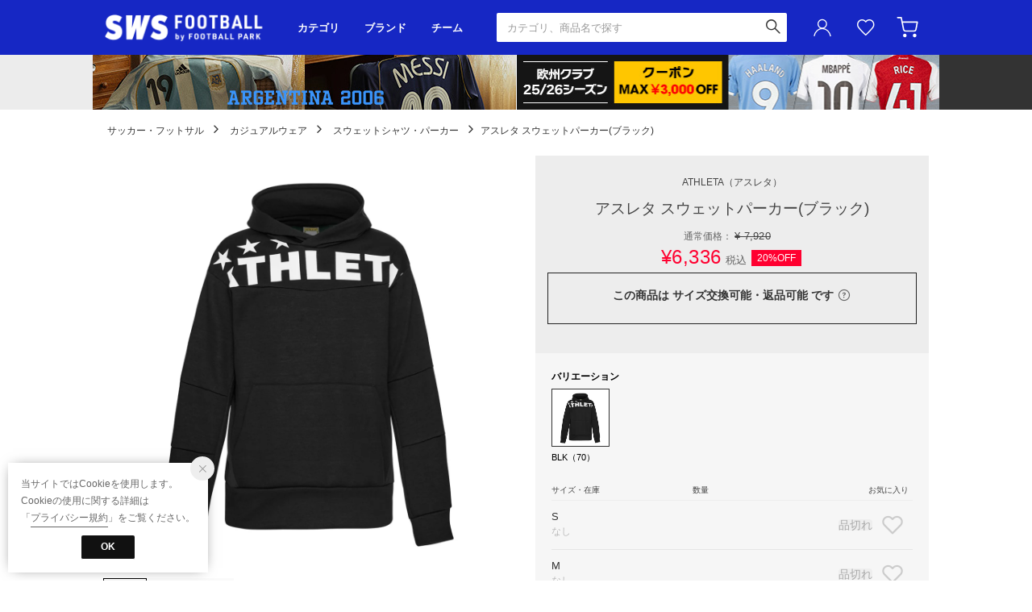

--- FILE ---
content_type: text/html;charset=UTF-8
request_url: https://www.sports-ws.com/commodity/SKOB1347D/AT2038EU04042
body_size: 149208
content:












<?xml version="1.0" encoding="UTF-8"?>
<!DOCTYPE html PUBLIC "-//W3C//DTD XHTML 1.0 Transitional//EN" "http://www.w3.org/TR/xhtml1/DTD/xhtml1-transitional.dtd">
<html xmlns="http://www.w3.org/1999/xhtml" xml:lang="ja" lang="ja">
<head>














  
    <link rel="canonical" href="https://www.sports-ws.com/commodity/SKOB1347D/AT2038EU04042/">
  
  <meta http-equiv="Content-Type" content="text/html; charset=utf-8" />
  <meta name="format-detection" content="telephone=no" />
  <meta name="google-site-verification" content="22G8cKP9ehqLfwMcb2drrLYU19l6tUkGZh2GBgfQW-I" />
  <meta http-equiv="X-UA-Compatible" content="IE=edge" />
  <meta name="keywords" content="ATHLETA,アスレタ スウェットパーカー(ブラック),スウェットシャツ・パーカー" />
  <link rel="icon" href="https://media.aws.locondo.jp/swsstatic/common/img/favicon.svg?rev=c661de667cde00284be891997e060820107a32ee_1767772762_491228" type="image/svg+xml" />
  <link rel="shortcut icon" href="https://media.aws.locondo.jp/swsstatic/common/img/favicon.ico?rev=c661de667cde00284be891997e060820107a32ee_1767772762_491228" type="image/x-icon" />
  <link rel="index" title="サッカーショップ【SWS】" href="https://www.sports-ws.com" />
  <title>ATHLETA アスレタ スウェットパーカー(ブラック) 03366 70 カジュアルウェア -サッカーショップ【SWS】</title>
  
    
    
      <meta name="description" content="ATHLETA アスレタ スウェットパーカー(ブラック) 03366 70の商品詳細情報。サッカーショップ【SWS】は、カジュアルウェアを豊富に取り揃えています。" />
    
  
  <meta name="robots" content="INDEX,FOLLOW" />

  <!-- OGP -->
  








<meta property="og:type" content="website" />



  
  
    <meta property="og:url" content="https://www.sports-ws.com" />
  




  
  
    <meta property="og:title" content="ATHLETA アスレタ スウェットパーカー(ブラック) 03366 70 カジュアルウェア | サッカーショップ【SWS】" />
  




  
    <meta property="og:image" content="https://sc3.locondo.jp/contents/commodity/shop/SKOB1347D/commodity/AT/AT2038EU04042_1_l.jpg"/>
    <meta property="og:image:secure_url" content="https://sc3.locondo.jp/contents/commodity/shop/SKOB1347D/commodity/AT/AT2038EU04042_1_l.jpg" />
  
  
  




  
  
    <meta property="og:description" content="ATHLETA アスレタ スウェットパーカー(ブラック) 03366 70の商品詳細情報。サッカーショップ【SWS】は、カジュアルウェアを豊富に取り揃えています。" />
  






<meta property="og:locale:alternate" content="ja_JP" />
<meta property="og:locale:alternate" content="en_US" />


<meta property="og:site_name" content="サッカーショップ【SWS】" />

<input type="hidden" id="displayMode" value="pc">

  <!-- criteo -->
  








<!-- common/common/tracking/criteo-hasheEmail.jsp -->
<script>
  var displayModeEl = document.getElementById('displayMode');
  var cst = (displayModeEl && displayModeEl.value === 'pc') ? 'd' : 'm';
  var che = '';
  var criteoHashedEmailSha256 = '';

  
  
</script>


<script
  src="https://ajax.googleapis.com/ajax/libs/jquery/3.7.1/jquery.min.js"
  integrity="sha256-/JqT3SQfawRcv/BIHPThkBvs0OEvtFFmqPF/lYI/Cxo=" crossorigin="anonymous"></script>
<script src="https://cdn.jsdelivr.net/npm/jquery-validation@1.20.1/dist/jquery.validate.min.js" integrity="sha256-0xVRcEF27BnewkTwGDpseENfeitZEOsQAVSlDc7PgG0=" crossorigin="anonymous"></script>


<script
  src="https://cdnjs.cloudflare.com/ajax/libs/handlebars.js/4.7.8/handlebars.min.js"
  integrity="sha512-E1dSFxg+wsfJ4HKjutk/WaCzK7S2wv1POn1RRPGh8ZK+ag9l244Vqxji3r6wgz9YBf6+vhQEYJZpSjqWFPg9gg==" crossorigin="anonymous" referrerpolicy="no-referrer"></script>

<script defer type="text/javascript" src="/resources/js/handlebars-templates/handlebars-templates.js?rev=c661de667cde00284be891997e060820107a32ee_1767772762_491228"></script>
<!-- just-handlebars-helpers -->
<script type="text/javascript" src="https://media.aws.locondo.jp/_assets/js/libs/just-handlebars-helpers@1.0.19/dist/h.no-moment.js?rev=c661de667cde00284be891997e060820107a32ee_1767772762_491228"></script>
<script type="text/javascript">
  // Register just-handlebars-helpers with handlebars
  H.registerHelpers(Handlebars);
  
  // レビュー小数点切り上げ
  Handlebars.registerHelper('distanceFixed', function(distance) {
    return Number(distance.toFixed(1));
  });
</script>
<!-- affiliate -->
<script defer type="text/javascript" src='/resources/js/affiliate/click.js?rev=c661de667cde00284be891997e060820107a32ee_1767772762_491228'></script>
<!-- 共通css -->
<link href="https://media.aws.locondo.jp/_assets/css/_vars.css?rev=c661de667cde00284be891997e060820107a32ee_1767772762_491228" rel="stylesheet">
<link href="https://media.aws.locondo.jp/_assets/css/campaignGroup.css?rev=c661de667cde00284be891997e060820107a32ee_1767772762_491228" rel="stylesheet">

<link href="https://media.aws.locondo.jp/_assets/js/libs/uikit/css/uikit-locondo.css?rev=c661de667cde00284be891997e060820107a32ee_1767772762_491228" rel="stylesheet">
<script 
  src="https://cdn.jsdelivr.net/npm/uikit@3.11.1/dist/js/uikit.min.js"
  integrity="sha256-ZOFigV5yX4v9o+n9usKotr5fl9TV4T5JizfqhsXTAPY=" crossorigin="anonymous"></script>
<script
  src="https://cdn.jsdelivr.net/npm/uikit@3.21.4/dist/js/uikit-icons.min.js"
  integrity="sha256-XID2iJmvBVrsn3pKfMiZzX0n10U1jb4TxB2dA9tVSuc=" crossorigin="anonymous"></script>


<link rel="stylesheet" href="https://cdnjs.cloudflare.com/ajax/libs/awesomplete/1.1.5/awesomplete.css" >
<script src="https://cdnjs.cloudflare.com/ajax/libs/awesomplete/1.1.5/awesomplete.min.js"></script>

<!-- Google Material Icon Font , flag-icons -->
<link href="https://fonts.googleapis.com/css2?family=Material+Symbols+Outlined:opsz,wght,FILL,GRAD@20..48,100..700,0..1,-50..200" rel="stylesheet" />
<link href="https://media.aws.locondo.jp/_assets/js/libs/flag-icons/css/flag-icons.min.css?rev=c661de667cde00284be891997e060820107a32ee_1767772762_491228" rel="stylesheet" />

<script type="text/javascript" src="/resources/js/dayjs/dayjs.min.js?rev=c661de667cde00284be891997e060820107a32ee_1767772762_491228"></script>
<script type="text/javascript" src="/resources/js/dayjs/ja.js?rev=c661de667cde00284be891997e060820107a32ee_1767772762_491228"></script>


<script defer type="text/javascript" src='/resources/js/common/jquery.notification-badge.js?rev=c661de667cde00284be891997e060820107a32ee_1767772762_491228'></script>


<script type="text/javascript" src="https://media.aws.locondo.jp/_assets/js/fnLoading.js?rev=c661de667cde00284be891997e060820107a32ee_1767772762_491228"></script>


<script type="text/javascript" src="https://media.aws.locondo.jp/_assets/js/handlebars_helper_imageRatio.js?rev=c661de667cde00284be891997e060820107a32ee_1767772762_491228"></script>



  
  <!-- gtm -->
  








<!-- Google Tag Manager -->
<script>(function(w,d,s,l,i){w[l]=w[l]||[];w[l].push({'gtm.start':
    new Date().getTime(),event:'gtm.js'});var f=d.getElementsByTagName(s)[0],
    j=d.createElement(s),dl=l!='dataLayer'?'&l='+l:'';j.async=true;j.src=
    'https://www.googletagmanager.com/gtm.js?id='+i+dl;f.parentNode.insertBefore(j,f);
    })(window,document,'script','dataLayer','GTM-5L5NXPN');</script>
<!-- End Google Tag Manager -->
  <!-- /gtm -->
  <!-- locondo tracking -->
  










<script type="text/javascript">
  var __ti = '9f52c400-2f9c-4a15-ad49-0ae567c57c53';
  var __vi = '9f52c400-2f9c-4a15-ad49-0ae567c57c53';
  var __dm = 'pc';
  var __he = '';
  var __cc = '';
  var __si = 'sws';
  var __ts = '20260115054211';
  var __tu = 'https://analysis.aws.locondo.jp/tracking';
  var __rf = document.referrer;
  var __hf = document.location.href;
  var __pt = document.location.href.split('?')[0];
  var __pl = navigator.platform;
  
  // SHOPOP トラッキングAPI URL
  var __shopopTrackingImageApiUrl = 'https://analysis.aws.locondo.jp/shopop/tracking';
  // 商品動画 トラッキングAPI URL
  var __commodityVideoTrackingApiUrl = 'https://analysis.aws.locondo.jp/commodity-video/tracking';
</script>
<script type="text/javascript" src='/resources/js/analysis/tracker.js?rev=c661de667cde00284be891997e060820107a32ee_1767772762_491228' defer></script>


<input type="hidden" name="trackCommodityVideo" value="false">
  <!-- /locondo tracking -->


</head>
<body class="site_sws">






  <!-- gtm -->
  








<!-- Google Tag Manager (noscript) -->
<noscript><iframe src="https://www.googletagmanager.com/ns.html?id=GTM-5L5NXPN"
  height="0" width="0" style="display:none;visibility:hidden"></iframe></noscript>
<!-- End Google Tag Manager (noscript) -->
  <!-- /gtm -->
  


<input type="hidden" id="baseUrl" value='/'/>
<input type="hidden" id="api_url_base" value='https://api.aws.locondo.jp'>
<input type="hidden" id="contextPath" value="" />

<input type="hidden" id="url_base" value="/">
<input type="hidden" id="image_url_base" value="https://sc3.locondo.jp/contents/">
<input type="hidden" id="css_url_base"   value="https://media.aws.locondo.jp/contents/">

<input type="hidden" id="__locoad_tracking_url_base" value="https://analysis.aws.locondo.jp/locoad">


















<script src="https://cdn.jsdelivr.net/npm/i18next@23.7.6/i18next.min.js"></script>
<script>
i18next.init({
  lng: $('#siteLanguage')[0] ? $('#siteLanguage').val() : 'ja',
  ns: 'default',
  debug: false,
});
</script>
<script defer type="text/javascript" src="/resources/js/i18n-message/default-msg-ja.js?rev=c661de667cde00284be891997e060820107a32ee_1767772762_491228"></script>
<script defer type="text/javascript" src="/resources/js/i18n-message/default-msg-en.js?rev=c661de667cde00284be891997e060820107a32ee_1767772762_491228"></script>
<script defer type="text/javascript" src="https://media.aws.locondo.jp/_assets/js/i18n-message/assets-msg-ja.js?rev=c661de667cde00284be891997e060820107a32ee_1767772762_491228"></script>
<script defer type="text/javascript" src="https://media.aws.locondo.jp/_assets/js/i18n-message/assets-msg-en.js?rev=c661de667cde00284be891997e060820107a32ee_1767772762_491228"></script>



<script>
function wrapI18nUrl(url) {
  if (!$('#siteLanguage')[0]) {
    // 言語設定なし
    return url;
  }
  
  const lang = $('#siteLanguage').val();
  const languages = ['ja', 'en'];
  if (!url || !url.startsWith('/') || languages.some(l => url.startsWith('/' + l + '/'))) {
    // URL引数なし or URLがルートパス指定以外 or URLに言語設定が行われている
    return url;
  }

  // それぞれの言語のURLパスをセット
  switch (lang) {
  case 'ja':
    // 日本語の場合は、URLの操作を行わない
    return url;
  case 'en':
    return '/en' + url;
  default:
    return url;
  }
} 

$.ajaxPrefilter(function (option) {
  option.url = wrapI18nUrl(option.url);
});  
</script>


  
  
  
    










<!-- ShopCode #ID -->
<input type="hidden" id="shopCode" value="SKOB1347D">










<!-- header-element-1.jsp -->

<input type="hidden" id="swsCityCode" value="kobudo-football" />

<link rel="stylesheet" type="text/css" href="https://media.aws.locondo.jp/_assets/css/pc/common-base.css?rev=c661de667cde00284be891997e060820107a32ee_1767772762_491228" media="all" charset="UTF-8" />
<link rel="stylesheet" type="text/css" href="https://media.aws.locondo.jp/_assets/css/pc/common-footer.css?rev=c661de667cde00284be891997e060820107a32ee_1767772762_491228" media="all" charset="UTF-8" />
<link rel="stylesheet" type="text/css" href="https://media.aws.locondo.jp/_assets/css/pc/common-boem_style.css?rev=c661de667cde00284be891997e060820107a32ee_1767772762_491228" media="all" charset="UTF-8" />
<link rel="stylesheet" type="text/css" href="https://media.aws.locondo.jp/_assets/css/style_father.css?rev=c661de667cde00284be891997e060820107a32ee_1767772762_491228" media="all" charset="UTF-8" />
<link href="https://fonts.googleapis.com/css?family=Oswald" rel="stylesheet">
<link href="https://fonts.googleapis.com/css?family=Open+Sans%7CTeko" rel="stylesheet">
<link href="https://fonts.googleapis.com/css?family=Lato" rel="stylesheet">


  <link rel="stylesheet" type="text/css" href="https://media.aws.locondo.jp/_assets/css/pc/common-switching.css?rev=c661de667cde00284be891997e060820107a32ee_1767772762_491228" media="all" charset="UTF-8" />



<link rel="stylesheet" type="text/css" href="https://media.aws.locondo.jp/swsstatic/common/css/pc/sws_common-header.css?rev=c661de667cde00284be891997e060820107a32ee_1767772762_491228" media="all" charset="UTF-8" />
<link rel="stylesheet" type="text/css" href="https://media.aws.locondo.jp/swsstatic/common/css/pc/sws_common-style.css?rev=c661de667cde00284be891997e060820107a32ee_1767772762_491228" media="all" charset="UTF-8" />
<script type="text/javascript" src="https://media.aws.locondo.jp/_assets/js/pc/common.js?rev=c661de667cde00284be891997e060820107a32ee_1767772762_491228" charset="UTF-8"></script>


<script src="https://media.aws.locondo.jp/_assets/js/libs/lazyload/lazyload.min.js?rev=c661de667cde00284be891997e060820107a32ee_1767772762_491228"></script>
<script src="https://media.aws.locondo.jp/_assets/js/libs/lazyload/lazyload.instance.js?rev=c661de667cde00284be891997e060820107a32ee_1767772762_491228"></script>
<link rel="stylesheet" type="text/css" href="https://media.aws.locondo.jp/_assets/js/libs/lazyload/lazyload.css?rev=c661de667cde00284be891997e060820107a32ee_1767772762_491228" />



<script type="text/javascript" src="https://media.aws.locondo.jp/_assets/js/libs/Remodal/remodal.js?rev=c661de667cde00284be891997e060820107a32ee_1767772762_491228"></script>
<link rel="stylesheet" type="text/css" href="https://media.aws.locondo.jp/_assets/js/libs/Remodal/remodal-default-theme.css?rev=c661de667cde00284be891997e060820107a32ee_1767772762_491228" media="all" charset="UTF-8" />
<link rel="stylesheet" type="text/css" href="https://media.aws.locondo.jp/_assets/js/libs/Remodal/remodal.css?rev=c661de667cde00284be891997e060820107a32ee_1767772762_491228" media="all" charset="UTF-8" />

<link rel="stylesheet" href="https://cdnjs.cloudflare.com/ajax/libs/slick-carousel/1.8.1/slick.min.css" />
<link rel="stylesheet" href="https://cdnjs.cloudflare.com/ajax/libs/slick-carousel/1.8.1/slick-theme.min.css" />
<script src="https://cdnjs.cloudflare.com/ajax/libs/slick-carousel/1.8.1/slick.min.js"></script>

<link rel="stylesheet" href="https://media.aws.locondo.jp/_assets/js/libs/tippy/light.css?rev=c661de667cde00284be891997e060820107a32ee_1767772762_491228" />
<script src="https://media.aws.locondo.jp/_assets/js/libs/tippy/popper.min.js?rev=c661de667cde00284be891997e060820107a32ee_1767772762_491228"></script>
<script src="https://media.aws.locondo.jp/_assets/js/libs/tippy/index.all.min.js?rev=c661de667cde00284be891997e060820107a32ee_1767772762_491228"></script>


<script src="https://media.aws.locondo.jp/_assets/js/jquery.ranking.js?rev=c661de667cde00284be891997e060820107a32ee_1767772762_491228"></script>
<script type="text/javascript" src="https://media.aws.locondo.jp/_assets/js/api-commodityranking.js?rev=c661de667cde00284be891997e060820107a32ee_1767772762_491228"></script>


<script type="text/javascript" src='/resources/js/store.legacy.min.js?rev=c661de667cde00284be891997e060820107a32ee_1767772762_491228'></script>
<script type="text/javascript" src='/resources/js/search/search-history.js?rev=c661de667cde00284be891997e060820107a32ee_1767772762_491228'></script>


<script type="text/javascript" src='/resources/js/suggestSearch/pc-suggest.js?rev=c661de667cde00284be891997e060820107a32ee_1767772762_491228'></script>


<script src='/resources/js/js.cookie.js?rev=c661de667cde00284be891997e060820107a32ee_1767772762_491228'></script>
<script type="text/javascript" src='/resources/js/commodity/commodity-history.js?rev=c661de667cde00284be891997e060820107a32ee_1767772762_491228'></script>


<script defer type="text/javascript" src="https://media.aws.locondo.jp/_assets/js/api-headerInfo.js?rev=c661de667cde00284be891997e060820107a32ee_1767772762_491228"></script>


<link rel="stylesheet" type="text/css" href="https://media.aws.locondo.jp/swsstatic/common/css/pc/sws_toku_hbs_style.css">
<script src="https://media.aws.locondo.jp/swsstatic/common/js/pc/pc-toku_hbs.js"></script>


<script defer type="text/javascript" src="https://media.aws.locondo.jp/swsstatic/common/js/sws_service_config.js?rev=c661de667cde00284be891997e060820107a32ee_1767772762_491228"></script>
<script defer type="text/javascript" src="https://media.aws.locondo.jp/_assets/js/content-guide-sws.js?rev=c661de667cde00284be891997e060820107a32ee_1767772762_491228"></script>

<script defer type="text/javascript" src="https://media.aws.locondo.jp/swsstatic/common/js/sws_pc-common.js?rev=c661de667cde00284be891997e060820107a32ee_1767772762_491228"></script>
<script type="module" src="https://media.aws.locondo.jp/swsstatic/common/js/sws_normalization/main.js?rev=c661de667cde00284be891997e060820107a32ee_1767772762_491228"></script>
<script src="https://media.aws.locondo.jp/swsstatic/common/js/sws_categoryList.js?rev=c661de667cde00284be891997e060820107a32ee_1767772762_491228"></script>

<noscript>
  <div class="noscript">
    <div class="noscript-inner">
      <p>
        <strong>お使いのブラウザは、JavaScript機能が有効になっていません。</strong>
      </p>
      <p>このウェブサイトの機能をご利用される場合は、お使いのブラウザでJavaScriptを有効にしてください。</p>
    </div>
  </div>
</noscript>


<div id="headerInformation"></div>


  
    <div class="globalWrap -football" data-shop-categorycode="football"><!-- footer内で閉じる -->
  
  
  
  
  


<!-- お知らせ欄 info_box_top -->
<div class="clearfix info-ld pc" id="info_box_top">
  <span id="informationsInHeader"></span>
</div>
<!-- /お知らせ欄 -->



<div class="pcHeader" data-gtm-click="pcHeader">
  <div class="inner">
    <h1 class="siteLogo">
      <a href="/" title="SWS football">サッカーショップ【SWS】</a>
    </h1>
    <div class="pcHeaderNav">
      <div class="pcHeaderNavItem -category" data-gtm-click="pcHeader_category">
        <button class="dropBtn">カテゴリ</button>
        <div uk-dropdown="boundary: .pcHeader;boundary-align: true">
          <div class="inner">
            <ul uk-accordion="multiple: true" id="_js_pcHeaderNavCategory_1">
              <li class="categoryList" data-item="footbl_uniform_edit">
                <a class="uk-accordion-title" href="#">代表･クラブユニフォーム</a>
                <ul class="uk-accordion-content" id="_js_pcHeaderNavCategory_team"></ul>
                <script>
                  Handlebars.registerHelper("ifEquals", function (a, b, options) {
                    if (a == b) {
                      return options.fn(this);
                    }
                    return options.inverse(this);
                  });
                  Handlebars.registerHelper('ifNotEquals', function (a, b, options) {
                      if (a != b) { return options.fn(this); }
                      return options.inverse(this);
                  });
                </script>
                <script type="text/x-handlebars-template" id="pcHeaderNavCategory-template_team">
                  {{#each this}}
                    {{#each list}}
                      {{#ifEquals name "すべて"}}
                        <li class="item -all-team"><a href="../../{{url}}">{{../group}}すべて</a></li>
                      {{/ifEquals}}
                      {{#ifNotEquals name "すべて"}}
                        <li class="item"><a href="../../{{url}}">{{name}}</a></li>
                      {{/ifNotEquals}}
                    {{/each}}
                  {{/each}}
                </script>
              </li>
            </ul>
            <ul uk-accordion="multiple: true" id="_js_pcHeaderNavCategory_2">
            </ul>
            <ul uk-accordion="multiple: true" id="_js_pcHeaderNavCategory_3">
              <li class="itemExtra"><a href="/contents/fp_team">チームオーダー</a></li>
              <li class="itemExtra"><a href="/category/footbl_training%7Cfootbl_casual?markingEnabledFlag=1">マーキング</a></li>
            </ul>
            <script type="text/x-handlebars-template" id="pcHeader-template_category_1">
              {{#each this}}
                {{#ifEquals category.pc_col "1"}}
                <li class="categoryList" data-item="{{category.code}}">
                  <a class="uk-accordion-title" href="#">{{category.name}}</a>
                  <ul class="uk-accordion-content">
                    {{#each category_child}}
                      {{#ifEquals @index "0"}}
                        <li><a href="/category/{{../category.code}}">すべて</a></li>
                      {{/ifEquals}}
                        <li><a href="/category/{{code}}">{{name}}</a></li>
                    {{/each}}
                  </ul>
                </li>
                {{/ifEquals}}
              {{/each}}
            </script>
            <script type="text/x-handlebars-template" id="pcHeader-template_category_2">
              {{#each this}}
                {{#ifEquals category.pc_col "2"}}
                <li class="categoryList" data-item="{{category.code}}">
                  <a class="uk-accordion-title" href="#">{{category.name}}</a>
                  <ul class="uk-accordion-content">
                    {{#each category_child}}
                      {{#ifEquals @index "0"}}
                        <li><a href="/category/{{../category.code}}">すべて</a></li>
                      {{/ifEquals}}
                        <li><a href="/category/{{code}}">{{name}}</a></li>
                    {{/each}}
                  </ul>
                </li>
                {{/ifEquals}}
              {{/each}}
            </script>
            <script type="text/x-handlebars-template" id="pcHeader-template_category_3">
              {{#each this}}
                {{#ifEquals category.pc_col "3"}}
                <li class="categoryList" data-item="{{category.code}}">
                  <a class="uk-accordion-title" href="#">{{category.name}}</a>
                  <ul class="uk-accordion-content">
                    {{#each category_child}}
                      {{#ifEquals @index "0"}}
                        <li><a href="/category/{{../category.code}}">すべて</a></li>
                      {{/ifEquals}}
                        <li><a href="/category/{{code}}">{{name}}</a></li>
                    {{/each}}
                  </ul>
                </li>
                {{/ifEquals}}
              {{/each}}
            </script>
          </div>
        </div>
      </div>
      <div class="pcHeaderNavItem -brand" data-gtm-click="pcHeader_brand">
        <button class="dropBtn">ブランド</button>
        <div uk-dropdown="boundary: .pcHeader;boundary-align: true">
          <div class="inner">
            <ul class="logoList" id="_js_pcHeaderNavItem_logoList">
            </ul>
            <script type="text/x-handlebars-template" id="pcHeaderNavItem-template_logoList">
              {{#each this}}
              <li class="logoListItem">
                <a href="{{url}}">
                  <div class="wrap"><img src="https://media.aws.locondo.jp/swsstatic/common/img/logo_brand/{{image}}?rev=c661de667cde00284be891997e060820107a32ee_1767772762_491228" alt="{{alt}}"></div>
                  <span>{{alt}}</span>
                </a>
              </li>
              {{/each}}
              <li class="logoListItem -toBrandList">
                <a href="/catalog/brand-list">
                  <span>ブランド一覧</span>
                </a>
              </li>
            </script>
          </div>
        </div>
      </div>
      <div class="pcHeaderNavItem -team" data-gtm-click="pcHeader_team">
        <button class="dropBtn">チーム</button>
        <div uk-dropdown="boundary: .pcHeader;boundary-align: true">
          <div class="inner">
            <div id="_js_pcHeaderNavItem_team"></div>
            <div class="toTeamList"><a href="/contents/team-list-static">チーム一覧</a></div>
          </div>
        </div>
        <script type="text/x-handlebars-template" id="pcHeaderNavItem-template_team">
          {{#each this}}
          <div class="col">
            <p class="listHeading">{{group}}</p>
            {{#each area}}
            <div class="teamListWrap">
              <p class="headingSub">{{@key}}</p>
              <ul class="teamList">
                {{#each this}}
                <li><a href="../../team/{{code}}">{{name}}</a></li>
                {{/each}}
              </ul>
            </div>
            {{/each}}
          </div>
          {{/each}}
        </script>
      </div>
      <div class="pcHeaderNavItem -home">
        <a href="/top">HOME</a>
      </div>
    </div>
    
    









<!-- header-element-2.jsp -->
<div class="pcHeader-searchBox" data-gtm-click="pcHeader_searchBox">
  <form id="search_mini_form" action="/search" method="get">
    
    <input type="hidden" name="fromid" value="search_mini_form">
    <div class="search_box">
      <div>
        <div class="wrap_searchText">
          <input id="searchText" name="searchWord" class="input" type="text" placeholder="カテゴリ、商品名で探す" value="" autocomplete="off">
        </div>
        <div class="wrap_searchbutton">
          <button class="searchbutton" type="submit" width="24" height="24"></button>
        </div>
      </div>
      <div class="suggestBox">
        <div class="suggestBox_innner">
          <div id="output_searchHistory" class="output_suggest"></div>
          <div id="output_suggestA" class="output_suggest"></div>
          <div id="output_suggestB" class="output_suggest"></div>
        </div>
      </div>
      <div id="auto_indicator" class="search_autocomplete autocomplete" style="border-color: rgb(232, 233, 237); display: none; ">検索中...</div>
    </div>
  </form>
</div>
<!-- section user info -->
<div class="pcHeader-userMenu" data-gtm-click="pcHeader_userMenu">
  
  
    <div class="userMenuItem -login">
      <a class="wrapUserIcon" href="/login"><i uk-icon="user" class="uk-icon"></i>ユーザーアイコン(login)</a>
      <div uk-dropdown="boundary:.pcHeader > .inner;boundary-align: true;pos:bottom-right; shift: false; flip: false">
        <ul>
          <li class="item -toLogin"><a href="/login">ログイン</a></li>
          <li class="item -toCustomerRegister"><a href="/customer/customer-register">新規会員登録 (無料)</a></li>
        </ul>
      </div>
    </div>
    <div class="userMenuItem -favorite">
      <a href="/mypage/favorite-list/" class="arr_none">
        お気に入り<i class="icon_favorite"></i>
      </a>
    </div>
  

  
  
  <div class="userMenuItem -cart">
    <a href="/cart/?commercialType=0">
      カート<div class="js-cartCount"></div>
    </a>
  </div>
</div>
  </div>

  <!-- お知らせ欄 info_box_bottom -->
  <div class="clearfix info-ld pc" id="info_box_bottom">
    <span id="informationsOnGrobalNavi"></span>
  </div>
  <!-- /お知らせ欄 -->

</div><!-- /pcHeader -->











<!-- header-element-3.jsp -->

<script type="text/x-handlebars-template" id="pcHeader_searchHistory_template">
  {{#if this}}
    <h4 class="itemSuggestTitle">検索履歴</h4>
    <ul id="searchHistoryList" class="suggest_searchHistory indexList">
      {{#each this}}
        <li class="indexItem">
          <div class="indexItemContent" data-title-localStorage="{{title}}">
            <div class="indexItemHeading">
              <a class="inner" href="{{url}}">{{title}}</a>
            </div>
          </div>
          <span class="deleteHistoryList"></span>
        </li>
      {{/each}}
    </ul>
  {{/if}}
</script>
<!--  関連アイテムテンプレート -->
<script id="SuggestCommodities" type="text/x-handlebars-template">
  {{#if Commodities}}
    <h4 class="itemSuggestTitle">関連アイテム</h4>
    <ul class="SuggestCommoditiesList">
      {{#each Commodities}}
        <li><a href="/{{url}}"><span><img src="{{image}}" width="70" height="70"></span><span>{{name}}</span></a></li>
      {{/each}}
    </ul>
  {{/if}}
</script>
<!-- /suggest-search settings -->












<!--CustomerCode-->


<script>
  const gaCustomerCode = $('#gaCustomerCode').val();
  const gaCustomerGroupId = $('#gaCustomerGroupId').val();
  const gaBoemCustomerNo = $('#gaBoemCustomerNo').val();
  const canPushGA = (gaCustomerCode !== '' && gaCustomerCode !== undefined) ? true : false; 

  if(canPushGA) {
    const userData = {
    login_id: gaCustomerCode,
    
    user_status: gaCustomerGroupId
    };
    window.dataLayer = window.dataLayer || [];
    window.dataLayer.push(userData);
  }
</script>






<input type="hidden" id="siteName" value="SWS football">









<!-- common/templates/header-config.jsp -->
<input type="hidden" id="siteDomain" value="www.sports-ws.com">
<input type="hidden" id="siteTitle" value="サッカーショップ【SWS】">
<input type="hidden" id="schema" value="sws">
<input type="hidden" id="isOneBrand" value="false">
<input type="hidden" id="isConvertable" value="">
<input type="hidden" id="convertReturnMethod" value="">
<input type="hidden" id="convertRequestDeadlineDays" value="">
<input type="hidden" id="properIsReturnable" value="">
<input type="hidden" id="saleIsReturnable" value="">
<input type="hidden" id="returnReturnMethod" value="">
<input type="hidden" id="properReturnFee" value="">
<input type="hidden" id="saleReturnFee" value="">
<input type="hidden" id="returnRequestDeadlineDays" value="">
<input type="hidden" id="giftService" value="false">
<input type="hidden" id="hasDeluxeGift" value="false">
<input type="hidden" id="giftCost" value="">
<input type="hidden" id="tagcutCost" value="">
<input type="hidden" id="deluxeCost" value="">
<input type="hidden" id="pointService" value="true">
<input type="hidden" id="pointRate" value="0.0">
<input type="hidden" id="pointPeriod" value="6">
<input type="hidden" id="pointGivenDaysAfterShipping" value="">
<input type="hidden" id="reviewService" value="true">
<input type="hidden" id="reviewPointService" value="true">
<input type="hidden" id="useReviewLot" value="true">
<input type="hidden" id="reviewPointRate" value="">
<input type="hidden" id="deliveryChargePost" value="">
<input type="hidden" id="deliveryChargeLate" value="">
<input type="hidden" id="deliveryChargeDate" value="">
<input type="hidden" id="deliveryChargeFast" value="">
<input type="hidden" id="deliveryChargeExpress" value="">
<input type="hidden" id="expressDeliveryCommission" value="">
<input type="hidden" id="freeShippingAmount" value="8000">
<input type="hidden" id="commissionCod" value="">
<input type="hidden" id="commissionCard" value="">
<input type="hidden" id="commissionCvs" value="">
<input type="hidden" id="commissionPayeasy" value="">
<input type="hidden" id="commissionPaypay" value="">
<input type="hidden" id="commissionDocomo" value="">
<input type="hidden" id="commissionAu" value="">
<input type="hidden" id="commissionSoftBank" value="">
<input type="hidden" id="commissionYamato" value="">
<input type="hidden" id="isPrepaidSite" value="">
<input type="hidden" id="hasCustomerGroup" value="true">

<input type="hidden" id="customerGroupTotalEndIntervalDays" value="">
<input type="hidden" id="customerGroupRangePeriod" value="">
<input type="hidden" id="returnConvertReviewable" value="false">
<input type="hidden" id="amazonPayOption" value="">
<input type="hidden" id="enableGlobalOrder" value="false">
<input type="hidden" id="enableMultiLanguage" value="false">
<input type="hidden" id="isBackOrder" value="false">
<input type="hidden" id="useSmari" value="">

  






















<!-- common/pc/commodity/commodity-top-area.jsp -->
  

  


  
<!-- ヘッダ引き継ぎ用変数 -->

  
  
  
  


<input type="hidden" id="catalogParam" value="">

<!-- ▽ 固有css ▽ -->
<link rel="stylesheet" type="text/css" href="https://media.aws.locondo.jp/_assets/css/pc/content-product-koichi.css?rev=c661de667cde00284be891997e060820107a32ee_1767772762_491228" media="all" charset="UTF-8" />

<script type="text/javascript" src="/resources/js/i18n-message/commodity-msg-ja.js?rev=c661de667cde00284be891997e060820107a32ee_1767772762_491228"></script>
<script type="text/javascript" src="/resources/js/i18n-message/commodity-msg-en.js?rev=c661de667cde00284be891997e060820107a32ee_1767772762_491228"></script>

<script type="text/javascript" src='/resources/js/commodity/jquery.commodity.js?rev=c661de667cde00284be891997e060820107a32ee_1767772762_491228'></script>
<script type="text/javascript" src='/resources/js/commodity/jquery.commodity-pc.js?rev=c661de667cde00284be891997e060820107a32ee_1767772762_491228'></script>
<script type="text/javascript" src='/resources/js/commodity/jquery.commodity-different-color.js?rev=c661de667cde00284be891997e060820107a32ee_1767772762_491228'></script>
<script type="text/javascript" src='/resources/js/commodity/jquery.commodity-review-summary.js?rev=c661de667cde00284be891997e060820107a32ee_1767772762_491228'></script>
<!--  採寸 -->
<script type="text/javascript" src='/resources/js/common/jquery.measurement.js?rev=c661de667cde00284be891997e060820107a32ee_1767772762_491228'></script>
<!-- レビュー -->
<script type="text/javascript" src="https://media.aws.locondo.jp/_assets/js/pc/pc-api-review.js?rev=c661de667cde00284be891997e060820107a32ee_1767772762_491228"></script>
<!-- マイサイズ -->
<script type="text/javascript" src='/resources/js/js.cookie.js?rev=c661de667cde00284be891997e060820107a32ee_1767772762_491228'></script>
<script type="text/javascript" src='/resources/js/common/jquery.mysize-common.js?rev=c661de667cde00284be891997e060820107a32ee_1767772762_491228'></script>
<!-- lazyload -->
<script src="https://media.aws.locondo.jp/_assets/js/libs/lazyload/lazyload.min.js?rev=c661de667cde00284be891997e060820107a32ee_1767772762_491228"></script>
<script src="https://media.aws.locondo.jp/_assets/js/libs/lazyload/lazyload.instance.js?rev=c661de667cde00284be891997e060820107a32ee_1767772762_491228"></script>
<link rel="stylesheet" type="text/css" href="https://media.aws.locondo.jp/_assets/js/libs/lazyload/lazyload.css?rev=c661de667cde00284be891997e060820107a32ee_1767772762_491228" />
<!-- お気に入りブランド -->
<script type="text/javascript" src="/resources/js/brand/mybrand.js?rev=c661de667cde00284be891997e060820107a32ee_1767772762_491228"></script>
<!-- クーポン/カウントダウン -->
<script type="text/javascript" src="https://media.aws.locondo.jp/_assets/js/pc/pc-commodity-koichi.js?rev=c661de667cde00284be891997e060820107a32ee_1767772762_491228"></script>
<!-- アフィリエイト -->
<script defer type="text/javascript" src='/resources/js/affiliate/click.js?rev=c661de667cde00284be891997e060820107a32ee_1767772762_491228'></script>


  








<!-- common/common/commodity/elm_hiddenMarkingSettingsInputs.jsp -->

<script type="text/javascript" src='/resources/js/commodity/commodity-marking.js?rev=c661de667cde00284be891997e060820107a32ee_1767772762_491228'></script>
















<!------- ▽ contents_ver4 ▽ ------->
<section id="contents_ver4" class="product_main">

  <!-- breadcrumbs -->
  <div id="breadcrumbsList" class="breadcrumbs clearfix breadcrumbs_child">
    <p><a href="javascript:history.back();">
      [ 前に戻る ]
      
      </a></p>
  </div>
  









<!-- common/common/commodity/elm_commodity-breadcrumbs_template.jsp -->
<script type="text/x-handlebars-template" id="commodity-breadcrumbs_template">
  {{#each breadcrumbs}}
    <ul class="clearfix">
        
          
          
            <li><a href="/">ホーム</a></li>
          
        
        {{#each ancestors}}
          {{#if category_code}}
            <li  data-breadcrumbsName="{{formatBreadcrumbs-Home category_name_pc}}"><a href="{{../../base_url}}category/{{formatLinkCatalogParam category_code}}">{{formatBreadcrumbs-Home category_name_pc}}</a></li>
          {{/if}}
        {{/each}} 
        <li data-breadcrumbsName="{{category_name_pc}}"><a href="{{../base_url}}category/{{formatLinkCatalogParam category_code}}">{{category_name_pc}}</a></li>
    </ul>
  {{/each}}
</script>
  <script type="text/javascript" src="https://media.aws.locondo.jp/_assets/js/pc/pc-breadcrumbs.js?rev=c661de667cde00284be891997e060820107a32ee_1767772762_491228"></script>

  <script type="application/ld+json">
    {
      "@context": "https://schema.org",
      "@type": "BreadcrumbList",
      "itemListElement": [{
        "@type": "ListItem",
        "position": 1,
        "name": "SWS football",
        "item": "https://www.sports-ws.com"
      }
        
        ,{
          "@type": "ListItem",
          "position": 2,
          "name": "スポーツ・アウトドア",
          "item": "https://www.sports-ws.com/category/sports_gear/"
        }
        
        ,{
          "@type": "ListItem",
          "position": 3,
          "name": "サッカー・フットサル",
          "item": "https://www.sports-ws.com/category/football/"
        }
        
        ,{
          "@type": "ListItem",
          "position": 4,
          "name": "カジュアルウェア",
          "item": "https://www.sports-ws.com/category/footbl_casual/"
        }
        
        ,{
          "@type": "ListItem",
          "position": 5,
          "name": "スウェットシャツ・パーカー",
          "item": "https://www.sports-ws.com/category/fb_cas_swts/"
        }
        
        ,{
          "@type": "ListItem",
          "position": 6,
          "name": "アスレタ スウェットパーカー(ブラック)"
        }
      ]
    }
  </script>

  <!----------------------------
  product_contents
  ----------------------------->
  <div id="product_contents" class="product_contents multiBrand  discountPeriod">

    <input type="hidden" id="commodityCode" value="AT2038EU04042"/>
    <input type="hidden" id="shopCode" value="SKOB1347D"/>
    <input type="hidden" id="brandCode" value="AT2038"/>
    <input type="hidden" id="commodityKind" value="apparel"/>
    <input type="hidden" id="relatedCategory1" value="fb_cas_swts"/>
    <input type="hidden" id="searchBrandName" value='ATHLETA'>
    <input type="hidden" id="ProductItemName" value='アスレタ スウェットパーカー(ブラック)'>
    <input type="hidden" id="kokuinEnabledFlag" value="false">

    
     
     
     
     
      <input type="hidden" id="commercialtypeNumber" value="all"/>
     
    

    <!-- ▼お気に入り完了メッセージ▼ -->
    

    <!-- ▼エラー表示領域▼ -->
    









<!-- webapp/WEB-INF/views/common/pc/commodity/commodity-main-image.jsp -->

<div id="product_img" class="product_img">
  <ul class="item-icons clearfix">
    
    
    
    
    
    
    
    
    
    
    
    
    
    
  </ul>

  <section class="mainImage-container" data-commoditycode="AT2038EU04042">
    








<!-- common/common/commodity/elm_mainImage-carousel.jsp -->


<link rel="stylesheet" href="https://cdn.jsdelivr.net/npm/swiper@11.2.10/swiper-bundle.min.css"
  integrity="sha256-dMpqrlRo28kkeQw7TSGaCJuQo0utU6D3yjpz5ztvWrg=" crossorigin="anonymous">
<script src="https://cdn.jsdelivr.net/npm/swiper@11.2.10/swiper-bundle.min.js"
  integrity="sha256-mF8SJMDu7JnTZ6nbNeWORLIefrnORYMbFbTBCOQf2X8=" crossorigin="anonymous"></script>

<link rel="stylesheet" href="https://cdnjs.cloudflare.com/ajax/libs/photoswipe/5.4.4/photoswipe.min.css"
  integrity="sha512-LFWtdAXHQuwUGH9cImO9blA3a3GfQNkpF2uRlhaOpSbDevNyK1rmAjs13mtpjvWyi+flP7zYWboqY+8Mkd42xA==" crossorigin="anonymous" />
<script src="https://cdnjs.cloudflare.com/ajax/libs/photoswipe/5.4.4/umd/photoswipe.umd.min.js"
  integrity="sha512-BXwwGU7zCXVgpT2jpXnTbioT9q1Byf7NEXVxovTZPlNvelL2I/4LjOaoiB2a19L+g5za8RbkoJFH4fMPQcjFFw==" crossorigin="anonymous"></script>
<script src="https://cdnjs.cloudflare.com/ajax/libs/photoswipe/5.4.4/umd/photoswipe-lightbox.umd.min.js"
  integrity="sha512-D16CBrIrVF48W0Ou0ca3D65JFo/HaEAjTugBXeWS/JH+1KNu54ZOtHPccxJ7PQ44rTItUT6DSI6xNL+U34SuuQ==" crossorigin="anonymous"></script>

<!-- 商品画像 ホバーzoom -->
<script src="https://cdn.jsdelivr.net/npm/drift-zoom@1.5.1/dist/Drift.min.js"
  integrity="sha256-NxFJQwrCJ6A6W+FDv0+2D3hSIJDsa7rYryH/nKfQUaw=" crossorigin="anonymous"></script>
<link rel="stylesheet" href="https://cdn.jsdelivr.net/npm/drift-zoom@1.5.1/dist/drift-basic.min.css"
  integrity="sha256-f4BX1RWWppaSo5emBm6+8dHL8OIzuKLhAWLy6MNjndk=" crossorigin="anonymous">

<link href="https://media.aws.locondo.jp/_assets/css/commodity-mainImage.css?rev=c661de667cde00284be891997e060820107a32ee_1767772762_491228" rel="stylesheet"/>
<script src="https://media.aws.locondo.jp/_assets/js/commodity-photoswipe-options.js?rev=c661de667cde00284be891997e060820107a32ee_1767772762_491228"></script>
<script src="https://media.aws.locondo.jp/_assets/js/commodity-mainImage.js?rev=c661de667cde00284be891997e060820107a32ee_1767772762_491228"></script>


<div class="mainImage-carousel">
  <div class="inner swiper-wrapper" id="mainImage-group">
    
    
    
    

    
    
      
        
        
        
        
          <figure class="swiper-slide" data-img="image-file">
            <a href="https://sc3.locondo.jp/contents/commodity_image/AT/AT2038EU04042_1_l.jpg"
               data-pswp-width="1100" data-pswp-height="1100">
              <img
                src="https://sc3.locondo.jp/contents/commodity_image/AT/AT2038EU04042_1_l.jpg"
                alt="アスレタ スウェットパーカー(ブラック)"
                
              />
            </a>
          </figure>
                  
      
    
      
        
        
        
        
          <figure class="swiper-slide" data-img="image-file">
            <a href="https://sc3.locondo.jp/contents/commodity_image/AT/AT2038EU04042_2_l.jpg"
               data-pswp-width="1100" data-pswp-height="1100">
              <img
                src="https://sc3.locondo.jp/contents/commodity_image/AT/AT2038EU04042_2_l.jpg"
                alt="アスレタ スウェットパーカー(ブラック)"
                loading="lazy"
              />
            </a>
          </figure>
                  
      
    
      
        
        
        
        
          <figure class="swiper-slide" data-img="image-file">
            <a href="https://sc3.locondo.jp/contents/commodity_image/AT/AT2038EU04042_3_l.jpg"
               data-pswp-width="1100" data-pswp-height="1100">
              <img
                src="https://sc3.locondo.jp/contents/commodity_image/AT/AT2038EU04042_3_l.jpg"
                alt="アスレタ スウェットパーカー(ブラック)"
                loading="lazy"
              />
            </a>
          </figure>
                  
      
    
    <script>
      function showVideoFallback(videoId) {
        const video = document.getElementById(videoId);
        const fallback = document.getElementById('fallback-' + videoId);
        if (video) {
          video.style.display = 'none';
          video.classList.add('video-error');
        }
        if (fallback) fallback.style.display = 'block';
      }
    </script>
  </div>

  
  <div class="swiper-button-prev"></div>
  <div class="swiper-button-next"></div>
  <div class="swiper-counter"></div>
</div>
    <div id="-js-modelSizeInfo" class="modelSizeInfo"></div>
    








<!-- common/common/commodity/elm_mainImage-thumbList.jsp -->


<div id="wrap_mainImage-thumbList">
  <div class="mainImage-thumbList">
    <h3 class="heading" style="display:none;">
      商品画像一覧
      
      <button class="uk-modal-close">
        戻る
        
      </button>
    </h3>
    
    
    
    
    
      <figure >
        <img src="https://sc3.locondo.jp/contents/commodity_image/AT/AT2038EU04042_1_m.jpg" 
            alt="アスレタ スウェットパーカー(ブラック)｜詳細画像" 
            width="70" height="70" />
      </figure>
    
      <figure >
        <img src="https://sc3.locondo.jp/contents/commodity_image/AT/AT2038EU04042_2_m.jpg" 
            alt="アスレタ スウェットパーカー(ブラック)｜詳細画像" 
            width="70" height="70" />
      </figure>
    
      <figure >
        <img src="https://sc3.locondo.jp/contents/commodity_image/AT/AT2038EU04042_3_m.jpg" 
            alt="アスレタ スウェットパーカー(ブラック)｜詳細画像" 
            width="70" height="70" />
      </figure>
    
  </div>
<div>
<script>
  $(function () {
    if ($('#displayMode').val() !== 'pc'){
      const $modal = $('#wrap_mainImage-thumbList');
      const $modalInner = $('.mainImage-thumbList');
      if ($modal.length) {
        $modal.attr('uk-modal', '');
        $modalInner.addClass('uk-modal-dialog');
        UIkit.update();
      }
    }
  });
</script>

  </section>

  
  
  
  
  
  

  
  
 
  
  

  
  








<!-- common/common/commodity/elm_related_product.jsp -->

  <section id="related_product" class="related_product">
    <h2 class="heading">
      関連アイテム
      
    </h2>
    <ul class="catalogList">
      
        <li class="catalogList_item">
          <a href="/commodity/SKOB1347D/AT2038EU04048" data-commodity-code="AT2038EU04048">
            <div class="product-image">
              <input type="hidden" class="relatedAnyCommodity_sku" value="AT2038EU04048">
              <img src="https://sc3.locondo.jp/contents/commodity_image/AT/AT2038EU04048_sw_thumbM.jpg" alt="スウェットパンツ(ブラック)" loading="lazy" />
            </div>
            <div class="item-icons">
              
            </div>
            <div class="product-text">
              
              <p class="brandName">ATHLETA</p>
              <p class="commodityName">スウェットパンツ(ブラック)</p>
              <div class="priceLine">
                
                  
                    
                      
                        <p class="special_price">
                          <span class="-proper" data-ge-price data-pc="">￥7,150</span>
                          <span data-ge-price data-pc="">￥4,950</span>
                        </p>
                      
                      
                    
                  
                  
                
              </div>
            </div>
          </a>
        </li>
      
        <li class="catalogList_item">
          <a href="/commodity/SKOB1347D/AT2038EU04053" data-commodity-code="AT2038EU04053">
            <div class="product-image">
              <input type="hidden" class="relatedAnyCommodity_sku" value="AT2038EU04053">
              <img src="https://sc3.locondo.jp/contents/commodity_image/AT/AT2038EU04053_sw_thumbM.jpg" alt="スウェットZIPパーカー(ブラック)" loading="lazy" />
            </div>
            <div class="item-icons">
              
            </div>
            <div class="product-text">
              
              <p class="brandName">ATHLETA</p>
              <p class="commodityName">スウェットZIPパーカー(ブラック)</p>
              <div class="priceLine">
                
                  
                    
                      
                        <p class="special_price">
                          <span class="-proper" data-ge-price data-pc="">￥8,580</span>
                          <span data-ge-price data-pc="">￥4,950</span>
                        </p>
                      
                      
                    
                  
                  
                
              </div>
            </div>
          </a>
        </li>
      
        <li class="catalogList_item">
          <a href="/commodity/SKOB1347D/AT2038EU04045" data-commodity-code="AT2038EU04045">
            <div class="product-image">
              <input type="hidden" class="relatedAnyCommodity_sku" value="AT2038EU04045">
              <img src="https://sc3.locondo.jp/contents/commodity_image/AT/AT2038EU04045_sw_thumbM.jpg" alt="スウェットシャツ(ブラック)" loading="lazy" />
            </div>
            <div class="item-icons">
              
            </div>
            <div class="product-text">
              
              <p class="brandName">ATHLETA</p>
              <p class="commodityName">スウェットシャツ(ブラック)</p>
              <div class="priceLine">
                
                  
                    
                      
                        <p class="special_price">
                          <span class="-proper" data-ge-price data-pc="">￥7,480</span>
                          <span data-ge-price data-pc="">￥5,060</span>
                        </p>
                      
                      
                    
                  
                  
                
              </div>
            </div>
          </a>
        </li>
      
    </ul>
  </section>

<script>
$(function(){
  $('#related_product .catalogList>li').each(function (index) {
    var array_apparelSizeSet = ["EW", "EM", "EC", "EU", "EB"];
    //skuのカテゴリ識別子を取得
    var item_apparelSize = $(this).find('.relatedAnyCommodity_sku').val().slice(5, 9).replace(/[0-9]/g, '');

    var i = 0;
    $.each(array_apparelSizeSet, function (index, value) {
      if (item_apparelSize.includes(value)) {
        i++;
      }
    });
    //アパレルカテゴリの数 = i
    if (i == 0) {
      //アパレルがない時の処理
      $(this).addClass('-square');
    } else {
      $(this).addClass('-rectangle');
    }
  })
});
</script>











<!-- common/common/commodity/elm_product_video.jsp -->


  
  

  
  

  
  

  
  
    








<!-- common/common/commodity/elm_reco_product.jsp -->
<div id="reco_product" class="reco_product">
  <h2 class="heading">
    おすすめアイテム
    
  </h2>
  <div id="reco">
    現在おすすめアイテムはありません。
    
  </div>
</div>
<script>
  $(document).ready(function() {
    if ($('#commodityCode').val()) {
      var data = {
      boem:1,
      commodity_code : $('#commodityCode').val(),
      commercial_type	:$('#commercialtypeNumber').val(),
      limit : 9,
      
      schema : $('#schema').val()
      };
      var recommend_api_url = $('#api_url_base').val() + '/similarities.jsonp';
      commodityRanking('#reco', data, "#catalogList_template", {url : recommend_api_url}, "_sw");
    }
  });
</script>
  
</div>









<!-- common/pc/commodity/commodity-detail.jsp -->

<div id="product_right_container" class="product_right_container">

  <!-- STAFF START カート計測タグ用 -->
  <input type="hidden" id="merchantId" value="">

  <!-- 数量変更 js -->
  
    <script type="text/javascript" src="/resources/js/commodity/jquery.commodity-cart.js?rev=c661de667cde00284be891997e060820107a32ee_1767772762_491228"></script>
  

  
  

  
  <div id="product_detail" class="product_detail -no-lc">

    <!-- [descente]商品アイコン -->
    

    <div id="product_detail_header" class="product_detail_header">
      
      
        <div class="related_brand">
            
              
              
                <a href="/brand/athleta/">
              
            
            ATHLETA<span class="related_brand__ruby">（アスレタ）</span>
            
          </a>
        </div>
      
      
      <h1 class="commodityName">
        アスレタ スウェットパーカー(ブラック)
        
      </h1>
      
      <div id="price_point" class="price_point discountPeriod">
        
        
          
            








<!-- sws/pc/commodity/elm_price_box.jsp -->
<div class="price_box">
  
  
  
  
    
    
      <span class="makerPrice">
        通常価格：
        <p class="old_price">
          <span class="price">
            &yen;
            7,920
          </span>
        </p>
      </span>
    
  
  <div class="lc-flexBox lc-flexBox--center lc-flexBox lc-flexBox--bottom">
    
      
      
      
        <div class="lc-flexBox__item">
          <p class="special_price">
            <span class="price">
              &yen;<span id="mrkSalesPrice">6,336</span>
              <small class="price-suffixTax">税込</small>
            </span>
            <input type="hidden" id="salesPriceValue" value="6336">
            
            
              <span class="discountRate">20%OFF</span>
            
          </p>
        </div>
      
      
    
  </div>
</div>
          
          
        
        <div id="-js-discountedPrice"></div>
        <div id="-js-magaseekCard_point"></div>
      </div>

      
      <div class="wrap_note_point">
        
          
            
          
          
        
      </div>

      
      
        
          <!-- customer review summary -->
          <script type="text/javascript" src="https://media.aws.locondo.jp/_assets/js/commodity-customer-review-summary.js?rev=c661de667cde00284be891997e060820107a32ee_1767772762_491228"></script>
          <input type="hidden" data-customer-review-summary="">
        
        
      

      
      
        <!-- 管理画面に「サイト表記ショップ名」が入力されてない かつ　ブランド公式ショップ指定あり -->
        

      
      

      
      
        








<!-- common/pc/commodity/elm_delivery_date.jsp -->
<div id="delivery_date" class="clearfix">
  <div class="delivery_date_wrap">
    <ul>
      
        <li class="free">
        この商品は
        
          
          
            <span class="insertto primary">サイズ交換可能・返品可能</span>
          
        
        です
          <div class="help_icon">
            
              
                <a href="/contents/guide#exchange" target="_blank"><span class="icon-A13-question"></span></a>
              
              
              
            
          </div>
        </li>
      
      
      
      
    </ul>

    <!--お届け日時表示-->
    
  </div>
  
  <input type="hidden" name="limitDate" value="2026-01-15 14:01:00.000" />
  <input type="hidden" name="deliveryDate" value="2026-01-16 14:01:00.000" />
</div>
      
    </div>

    <div class="shopping_cantrol_wrap">
      
      <div class="wrap_different_color_list">
        <input type="hidden" id="imageUrl" value='https://sc3.locondo.jp/contents/'/>
        <div id="different_color_list" class="different_color_list">
          <div uk-spinner></div>
        </div>
        <script type="text/x-handlebars-template" id="different_color_list_template">              
          <p class="heading">
            バリエーション
            
          </p>
          <ul id="color-selector" class="color-selector">
            {{#each relatedCommodityStocks}}
              <li class="{{imageRatioByCommodityCode commodityCode}} {{#if (eqw commodityCode ../commodityStock/commodityCode)}}currentCommodityColor{{/if}}">
                <a class="product-image" href="{{../base_url}}commodity/{{shopCode}}/{{commodityCode}}/{{../catalog_param}}">
                  <img src="{{../image_url}}commodity_image/{{trimString commodityCode}}/{{commodityCode}}_thumb.jpg" alt="{{colorName}}"/>
                </a>
                <p class="colorName">{{colorName}}</p>
                
                {{#if (neqw commodityCode ../commodityStock/commodityCode)}}
                  <div class="popupRelatedStock" id="popup_{{commodityCode}}"></div>
                {{/if}}
              </li>
            {{/each}}
          </ul>
        </script>
        <script type="text/x-handlebars-template" id="different_color_list_stockStatus_template">
          <p class="heading">
            <span class="relatedColorName">{{colorNameString colorName}}</span>
            の在庫
            
          </p>
          <ul class="stockStatusList">
            {{#each detailList}}
              {{#if stock__normal}}
                <li>
                  {{sizeLabel}}:
                  <span class="stock__normal">
                    ○
                  </span>
                </li>
              {{/if}}
              {{#if stock__little}}
                <li>
                  {{sizeLabel}}:
                  <span class="stock__little">
                    △{{availableStockQuantity}}点
                    
                  </span>
                </li>
              {{/if}}
              {{#if stock__oos}}
                <li>
                  {{sizeLabel}}:
                  <span class="stock__oos">
                    ✕
                  </span>
                </li>
              {{/if}}
            {{/each}}
          </ul>
        </script>
      </div>

      
      

      
      

      <!-- shopping_cantrol -->
      








<!-- common/pc/commodity/elm_shopping_cantrol.jsp -->
<link rel="stylesheet" href="https://media.aws.locondo.jp/_assets/css/pc/shopping_cantrol.css?rev=c661de667cde00284be891997e060820107a32ee_1767772762_491228" />
<div class="shopping_cantrol commoditySizelist " >
  
    <div class="cartBtnGroup_header">
      <p class="sizestockinfo_head">
        サイズ・在庫
        
      </p>
      <p class="amount_head">
        数量
        
      </p>
      <p class="addcart_head"></p>
      <p class="fav_head">
        お気に入り
        
      </p>
    </div>
  
  
  <ul class="sizeConfigGroup">
    
      <li class="sku_AT2038EU04042A0S -outofstock"  data-sku="AT2038EU04042A0S">
        
        <div class="wrap_size_stock">
          <div class="size">S</div>
          <div class="stock">
            <!-- common/common/commodity/elm_stock.jsp -->

  
  
  
  
  
  
  
  
  
  
  
  
    <span data-zaiko-label="outOfStock">なし</span>
  


          </div>
        </div>
        
        
          
          
            <div class="amount -empty" ></div>
          
        
        
        <div class="order cartInBtn">
          
            
            
            
            
            

            
            
            
            
            
              
                
                
                
                
                  <span class="out-of-stock">
                    品切れ
                    
                  </span>
                
              
            
          
        </div>
        
        
        

        
        <div class="fav">
          
            
            
              <button
                onclick="$(this).addFavorite('AT2038EU04042A0S')"
                data-size-label="S"
                data-jan-code='SWS4571502470227'
                onmouseout="this.style.cursor='auto';"
                onmouseover="this.style.cursor='pointer';"
                class="-not-already" >
              </button>
            
          
        </div>
      </li>
    
      <li class="sku_AT2038EU04042A0M -outofstock"  data-sku="AT2038EU04042A0M">
        
        <div class="wrap_size_stock">
          <div class="size">M</div>
          <div class="stock">
            <!-- common/common/commodity/elm_stock.jsp -->

  
  
  
  
  
  
  
  
  
  
  
  
    <span data-zaiko-label="outOfStock">なし</span>
  


          </div>
        </div>
        
        
          
          
            <div class="amount -empty" ></div>
          
        
        
        <div class="order cartInBtn">
          
            
            
            
            
            

            
            
            
            
            
              
                
                
                
                
                  <span class="out-of-stock">
                    品切れ
                    
                  </span>
                
              
            
          
        </div>
        
        
        

        
        <div class="fav">
          
            
            
              <button
                onclick="$(this).addFavorite('AT2038EU04042A0M')"
                data-size-label="M"
                data-jan-code='SWS4571502470234'
                onmouseout="this.style.cursor='auto';"
                onmouseover="this.style.cursor='pointer';"
                class="-not-already" >
              </button>
            
          
        </div>
      </li>
    
      <li class="sku_AT2038EU04042A0L -outofstock"  data-sku="AT2038EU04042A0L">
        
        <div class="wrap_size_stock">
          <div class="size">L</div>
          <div class="stock">
            <!-- common/common/commodity/elm_stock.jsp -->

  
  
  
  
  
  
  
  
  
  
  
  
    <span data-zaiko-label="outOfStock">なし</span>
  


          </div>
        </div>
        
        
          
          
            <div class="amount -empty" ></div>
          
        
        
        <div class="order cartInBtn">
          
            
            
            
            
            

            
            
            
            
            
              
                
                
                
                
                  <span class="out-of-stock">
                    品切れ
                    
                  </span>
                
              
            
          
        </div>
        
        
        

        
        <div class="fav">
          
            
            
              <button
                onclick="$(this).addFavorite('AT2038EU04042A0L')"
                data-size-label="L"
                data-jan-code='SWS4571502470241'
                onmouseout="this.style.cursor='auto';"
                onmouseover="this.style.cursor='pointer';"
                class="-not-already" >
              </button>
            
          
        </div>
      </li>
    
      <li class="sku_AT2038EU04042ALL -outofstock"  data-sku="AT2038EU04042ALL">
        
        <div class="wrap_size_stock">
          <div class="size">O</div>
          <div class="stock">
            <!-- common/common/commodity/elm_stock.jsp -->

  
  
  
  
  
  
  
  
  
  
  
  
    <span data-zaiko-label="outOfStock">なし</span>
  


          </div>
        </div>
        
        
          
          
            <div class="amount -empty" ></div>
          
        
        
        <div class="order cartInBtn">
          
            
            
            
            
            

            
            
            
            
            
              
                
                
                
                
                  <span class="out-of-stock">
                    品切れ
                    
                  </span>
                
              
            
          
        </div>
        
        
        

        
        <div class="fav">
          
            
            
              <button
                onclick="$(this).addFavorite('AT2038EU04042ALL')"
                data-size-label="O"
                data-jan-code='SWS4571502470258'
                onmouseout="this.style.cursor='auto';"
                onmouseover="this.style.cursor='pointer';"
                class="-not-already" >
              </button>
            
          
        </div>
      </li>
    
  </ul>

  
  <div uk-modal id="memberPriceCart" class="memberPriceCart">
    <div class="uk-modal-dialog uk-modal-body uk-margin-auto-vertical">
      <button class="uk-modal-close-default" type="button" uk-close></button>
      <div class="memberPriceCart__content">
        <p>
          こちらは、会員価格が設定されています。<br>ログインしてからカートに入れてください。
          
        </p>
        <p class="memberPrice__carttoLogin">
          <a href='/login/redirect?path=commodity/SKOB1347D/AT2038EU04042'>
            ログイン
            
          </a>
        </p>
      </div>
    </div>
  </div>
  

  <form id="add_cart" action="/commodity/addcart"  style="display:none;" method="post">
    <input type="hidden" name="shopCode">
    <input type="hidden" name="commodityCode">
    <input type="hidden" name="skuCode">
    <input type="hidden" name="headerCommercialType">
  </form>
</div>




      
      

      
      <div class="alt_fav_wrap">
        
        <div class="alt_fav_block">
          
            <p class="fav_count_txt icon-A07-hert-outline">お気に入り登録者数：<span>5</span>人</p>
            <p class="fav_info_txt">お気に入りに登録すると<strong>値下げ</strong>や<strong>再入荷</strong>の際にご連絡します</p>
          
          
        </div>
      </div>

      
      
        
      

      
      <div class="fav_result_success fav_alert_container inner_left" style="display:none;">
        <div class="fav_alert_inner">
          
            <h4><span class="none_charles"><a href="/mypage/favorite-list">お気に入り</a>に</span>登録しました。</h4>
          
          
          
            <p><span class="none_charles">お気に入り商品は</span>以下の場合にメールでご連絡します。</p>
            <ul>
              <li>・値段が下がった場合</li>
              <li>・在庫が「残りわずか」になった場合</li>
              <li>・在庫が再入荷された場合</li>
              <li>※再入荷しない商品もございますのでご了承ください</li>
            </ul>
            <p class="lc-u-mt-10"><span class="none_charles">お気に入り商品の</span>メール受信設定は<a href="/mypage/mail-magazine">マイページ</a>で変更できます。</p>
          
          
        </div>
        <p class="fav_alert_btn"><a href="/mypage/favorite-list">お気に入りリスト</a></p>
        <p class="fav_alert_close"><a href="#" onclick="javascript:$('.fav_result_success').fadeOut('fast');return false;">閉じる</a></p>
      </div>
      <div class="fav_result_already fav_alert_container inner_center" style="display:none;">
        <div class="fav_alert_inner">
          
            <h4><span class="none_charles"><a href="/mypage/favorite-list">お気に入り</a>から</span>削除しました。</h4>
          
          
        </div>
        <p class="fav_alert_btn"><a href="/mypage/favorite-list">お気に入りリスト</a></p>
        <p class="fav_alert_close"><a href="#" onclick="javascript:$('.fav_result_already').fadeOut('fast');return false;">閉じる</a></p>
      </div>
      <div class="fav_result_notlogin fav_alert_container inner_left" style="display:none;">
        <div class="fav_alert_inner">
          
            <h4>お気に入りに追加するためには<br /><a href="/login">ログイン</a>が必要です。</h4>
            <p>お気に入り商品は以下の場合にメールでご連絡します。</p>
            <ul>
              <li>・値段が下がった場合</li>
              <li>・在庫が「残りわずか」になった場合</li>
              <li>・在庫が再入荷された場合</li>
            </ul>
          
          
        </div>
        <p class="fav_alert_btn"><a href="/mypage/favorite-list">ログイン</a></p>
        <p class="fav_alert_close"><a href="#" onclick="javascript:$('.fav_result_notlogin').fadeOut('fast');return false;">閉じる</a></p>
      </div>
      <div class="fav_result_reload fav_alert_container inner_center" style="display:none;">
        <div class="fav_alert_inner">
          
            <h4>画面の更新をしてください。</h4>
          
          
        </div>
        <p class="fav_alert_close"><a href="" onclick="javascript:$('.fav_result_reload').fadeOut('fast');return false;">閉じる</a></p>
      </div>
    </div>
  </div>
  <div id="drift-zoom-pane"></div>

  <div class="wrap-bottom_product_right_container">
    
    
      <div id="favoriteBrandCommodityPage" class="favoriteBrand">
        <div class="favoriteBrand-btn">
          
            
            
              <button style="display:none;" class="favoriteBrand-btn-login" data-remodal-target="favoriteBrand-login-modal">
                <i></i>
                <span class="text">
                  マイブランドに登録
                  
                </span>
              </button>
              <button style="display:none;" class="favoriteBrand-btn-add" onclick="updateMybrand({favorite: true});">
                <i></i>
                <span class="text">
                  マイブランドに登録
                  
                </span>
              </button>
              <button style="display:none;" class="favoriteBrand-btn-del" onclick="updateMybrand({favorite: false});">
                <i></i>
                <span class="text">
                  マイブランドに登録済み
                  
                </span>
              </button>
            
          
        </div>
      </div>
    
    
    <div id="inquiry_link" class="inquiry_link">
      
        <button uk-toggle="#wancoModal_commodity"
          
          >
          <span class="inquiryLink_icon">
            
              この商品に関するお問い合わせ
              
            
            
          </span>
        </button>
      
      
    </div>
  </div>

  
  

  








<!-- common/pc/commodity/elm_product_detail_bottom.jsp -->

<div id="product_detail_bottom" class="product_detail_bottom">

  <span class="product_text_with_size_detail" style="display:none">
    <ul class="list_tab">
      <li id="product_description" class="current"><a href="javascript:void(0);"><h3>
        商品説明
        
        </h3></a></li>
      <li id="size_detail"><a href="javascript:void(0);"><h3>
        サイズ詳細
        
        </h3></a></li>
      
      
      
      
    </ul>
  </span>

  
  <div class="tab_area_detail jsTabCont">

    <div class="product_text locondo">
      <span class="product_text_without_size_detail">
        <h3>
          商品説明
          
        </h3>
      </span>
      
      
        
          
            
            
              <div class="product-specs locondo">
                
                <div class="product_description"><B>フットサルブランドとして不動の人気を誇る『アスレタ』<BR>カジュアルシーンに最適なスウェットトップ！</B><BR><BR>【特徴】<BR>・保温性に優れた裏起毛素材を採用。<BR><BR>【スペック】<BR>表地：ポリエステル100％<BR>別布：ポリエステル93％、ポリウレタン7％<br><br>【メーカーサイズ】<br>・M身長170cm、胸囲92cm、ウエスト78cm<br>・L身長175cm、胸囲96cm、ウエスト82cm<br>・O身長180cm、胸囲100cm、ウエスト86cm<br>・XO身長185cm、胸囲104cm、ウエスト90cm</div>
              </div>
            
          
        
        
      

      
      








<!-- common/common/commodity/elm_couponInfo.jsp -->


      
      
    </div>

    
    

    








<!-- common/pc/commodity/elm_product_table.jsp -->
<div class="product_table">
  <h3>
    商品詳細
    
  </h3>
  <table border="0" cellspacing="0" cellpadding="0" width="100%">
    <tr class="-itemCode">
      <th>
        商品番号
        
      </th>
      <td>AT2038EU04042</td>
    </tr>
    <tr class="-brandItemCode">
      <th>
        ブランド商品番号<br><small>※店舗お問い合わせ用</small>
        
      </th>
      <td>
        
          
          
            03366 70
          
        
      </td>
    
      <tr class="-brand">
        <th>
          ブランド名
          
        </th>
        <td>
          <a href="/brand/athleta/">
            ATHLETA<span class="related_brand__ruby">（アスレタ）</span>
            
          </a>
        </td>
      </tr>
    
    
    
    <tr>
      <th>
        色
        
      </th>
      <td>BLK（70）</td>
    </tr>
    
    
    
      
    
      
    
      
    
      
    
      
    
      
    
      
        <tr data-attribute="シーズン">
          <th>シーズン
            
          </th>
          <td>
            
              
              
                2022年 秋冬
              
            
          </td>
        </tr>
      
    

    
    
      <tr>
        <th>
          性別タイプ
          
        </th>
        <td>
          
            
            
              
                
                
                
                
                
                  <a href="/category/L/">
                    レディース
                    
                  </a>
                    ・
                    
                  <a href="/category/M/">
                    メンズ
                    
                  </a>
                
              
            
          
        </td>
      </tr>
    

  </table>
 </div>

  </div>

  
  <div class="tab_area_size jsTabCont">

    
    

    <div id="measurementTable" class="">
      <div class="measurementTable__note">
        
          <p class="txt_buyed_item_description">
            <a href="/commodity/ordered-list/SKOB1347D/AT2038EU04042">ログイン</a>すると以前注文した同じカテゴリの商品とサイズ比較が可能です。
            
          </p>
        
        <ol class="list_notes">

          
            
            
            
            
                <li>
                  ※計測単位は長さ/高さ:cm、重量:g
                  
                </li>
                <li>
                  ※独自の方法により採寸しております。
                  <br>
                </li>
                <li>
                  
                    
                    
                      <a class="note_sizeGuige" href="/contents/size-guide" target="_blank">
                    
                  
                  サイズガイド
                  
                  </a>
                </li>
            
          

        </ol>
      </div>
    </div>

    <!--oasysのunisize-->
    

  

  </div>

  
  

  
  

  
  

  
  

  
  

  
  

  
  <div class="wrap_snsButtons">
    <ul class="sns_buttons">
      
      
      
      
      
      <li class="facebook"><a href="https://www.facebook.com/sharer/sharer.php?u=https%3A%2F%2Fwww.sports-ws.com%2Fcommodity%2FSKOB1347D%2FAT2038EU04042&amp;text=%E3%82%A2%E3%82%B9%E3%83%AC%E3%82%BF%20%E3%82%B9%E3%82%A6%E3%82%A7%E3%83%83%E3%83%88%E3%83%91%E3%83%BC%E3%82%AB%E3%83%BC%28%E3%83%96%E3%83%A9%E3%83%83%E3%82%AF%29"
        onclick="window.open(this.href, 'facebookwindow', 'width=626, height=436'); return false;"><img src="https://media.aws.locondo.jp/contents/img/common/icon_sns_facebook.png" width="25" height="25" alt="facebook" /></a></li>
      <li class="twitter"><a href="https://twitter.com/share?url=https%3A%2F%2Fwww.sports-ws.com%2Fcommodity%2FSKOB1347D%2FAT2038EU04042&amp;text=%E3%82%A2%E3%82%B9%E3%83%AC%E3%82%BF%20%E3%82%B9%E3%82%A6%E3%82%A7%E3%83%83%E3%83%88%E3%83%91%E3%83%BC%E3%82%AB%E3%83%BC%28%E3%83%96%E3%83%A9%E3%83%83%E3%82%AF%29" onclick="window.open(this.href, 'tweetwindow', 'width=550, height=450'); return false;"><img src="https://media.aws.locondo.jp/contents/img/common/icon_sns_x.png" width="25" height="25" alt="x" /></a></li>
      
    </ul>
    <div class="malwil_sharelink">
      <input type="text" id="malwil_copyTarget" readonly="readonly" value='https://www.sports-ws.com/commodity/SKOB1347D/AT2038EU04042' />
      <button for="copyRadio" id="copy-page" onclick="copyUrl()">
        URLをコピー
        
      </button>
      <span id="malwil_copycompleate" class="is-displaynone">
        URLをコピーしました
        
      </span>
    </div>
    <script type="text/javascript">
      function copyUrl() {
        var copyobj = document.getElementById("malwil_copyTarget");
        copyobj.select();
        document.execCommand('copy');

        $('#malwil_copycompleate').removeClass('is-displaynone');
        setTimeout( function(){
          $('#malwil_copycompleate').addClass('is-displaynone');
        }, 2000);
      }
    </script>
  </div>

  
  

  

</div>

  








<!-- common/common/commodity/elm_catalogList_template.jsp -->
<script type="text/x-handlebars-template" id="catalogList_template">
  <ul class="catalogList -temp-2410">
    {{#each commodities}}
      <li class="catalogList_item {{imageRatioByCategory category_codes}}">
        <a href="/commodity/{{shop_code}}/{{commodity_code}}/{{../catalog_param}}" data-commodity-code="{{commodity_code}}">
          <div class="product-image">
            <img src="{{formatthumbMsize image_link}}" loading="lazy" alt="{{commodity_name}}" width="132" height="132">
          </div>
          <ul class="catalog-campaignGroup" style="visibility: hidden;">
            {{#if is_showPrice}}
              {{#if (neq unit_price retail_price)}}
                <li class="catalog-campaignItem -discount {{#if is_limited_sale}}-timesale{{/if}}"><span>{{percent}}</span></li>
              {{else}}
                {{#if (eq price_caution_type 2)}}
                <li class="catalog-campaignItem -discount -special"><span class="icon_discountRate">SPECIAL PRICE</span></li>
                {{/if}}
              {{/if}}
            {{else}}
              {{#if (neq unit_price retail_price)}}
              <li class="catalog-campaignItem -discount">
                <span class="icon_discountRate -memberprice">
                  SALE
                </span>
              </li>
              {{/if}}
            {{/if}}
            {{#if display_coupon}}
              {{#if display_coupon.coupon_discount_rate}}
              <li class="catalog-campaignItem -coupon -rate"><span>{{display_coupon.coupon_discount_rate}}</span></li>
              {{else}}
              <li class="catalog-campaignItem -coupon -price"><span>{{display_coupon.coupon_discount_price}}</span></li>
              {{/if}}
            {{/if}}
          </ul>
          <span class="badge" style="display:none;"><em>{{rank}}</em></span>
          <div class="product-text">
            

            <p class="brandName">{{brand_name}}</p>
            <p class="commodityName">{{commodity_name}}</p>
            <div class="priceLine">
              {{#if discount_price}}
                {{#if is_showPrice}}
                  <p class="special_price">
                    <span class="-proper" data-ge-price data-pc="{{global_price_rate_code}}">￥{{formatNumber unit_price}}</span>
                    <span class="-sale" data-ge-price data-pc="{{global_price_rate_code}}">￥{{formatNumber discount_price}}</span>
                  </p>
                {{else}}
                  {{#if member_price_global_flag_frontCheck}}
                    <p class="special_price member_price -global">
                      Call For Price
                    </p>
                  {{else if member_price_period_flag}}
                    <p class="special_price member_price">
                      会員価格
                      
                    </p>
                  {{/if}}
                {{/if}}
              {{else}}
                {{#if is_showPrice}}
                  <p class="regular_price" data-ge-price data-pc="{{global_price_rate_code}}">￥{{formatNumber unit_price}}</p>
                {{else}}
                  {{#if member_price_global_flag_frontCheck}}
                    <p class="regular_price member_price -global">
                      Call For Price
                    </p>
                  {{else if member_price_period_flag}}
                    <p class="regular_price member_price">
                      会員価格
                      
                    </p>
                  {{/if}}
                {{/if}}
              {{/if}}
              <div class="catalog-myBrandBtnSet" style="visibility: hidden;">
                <span class="btn_addMyBrand" data-brand="{{brand_name}}"><i></i></span>
                <span class="btn_addMuteBrand" data-brand="{{brand_name}}"><i></i></span>
              </div>
            </div>
          </div>
        </a>
      </li>
    {{/each}}
  </ul>
</script>

</div>












<!-- common/pc/commodity/commodity-concierge-reviews.jsp -->
<!-- concierge-reviews -->
<div id="concierge-reviews" class="concierge-reviews">
</div>
<script type="text/javascript">
 $(document).ready(function() {
  var data = {
   commodity_code : $('#commodityCode').val(),
   schema : $('#schema').val()
  };
  var reviews_api_url = $('#api_url_base').val() + '/reviews.jsonp';
  conciergereviewInit('#concierge-reviews', data, "#concierge_rev_template",  {url: reviews_api_url});
 });
</script>
<!------ ▽スタッフレビュー出力テンプレート ------->
<script type="text/x-handlebars-template" id="concierge_rev_template">
  {{#if concierge_reviews}}
    <h2 class="product-concierge_review">スタッフレビュー</h2>
  {{/if}}
  <div id="conciergerev_contents_block">
    {{#each concierge_reviews}}
      <div class="review review--staff">
        <h4>
        <a href="/commodity/{{shop_code}}/{{purchased_commodity_code}}">
          <img src="{{formatthumbMsize commodity_image_link}}" width="136" height="136" alt="{{purchased_color_name}}">
        </a>
        </h4>
        <ul>
        <li>
          <h3>{{review_title}}</h3>
          <div class="review_detail">
            <p class="review_detail__text">{{content}}</p>
          </div>
          <div class="review_info">
            <p><span>{{nickname}}</span> - <span>{{formatDate review_contributed_datetime 'YYYY/MM/DD'}}</span></p>
            <p>色：<span>{{purchased_color_name}}</span></p>
          </div>
        </li>
        </ul>
      </div>
    {{/each}}
  </div>
</script>










<div id="reco_topsellers" class="lc-section commodity-ranking-category">
  <h2 class="product-reco">スウェットシャツ・パーカーの人気アイテム</h2>
  <div id="category_ranking_list" class="product_detail_reco"><p>現在おすすめアイテムはありません。</p></div>
</div>
<script>
  $(document).ready(function() {
    if ($('#relatedCategory1').val()) {
      var data = {
      schema         : $('#schema').val(),
      boem           : 1,
      shop_code      : $("#shopCode").val(),
      category_code  : $("#relatedCategory1").val(),
      commercial_type: $('#commercialtypeNumber').val(),
      sort           : '-sales_price_boem_of_day',
      limit          : 6,
      is_stock       : 1
      };
      var ranking_api_url = $('#api_url_base').val() + '/bestsellers.jsonp';
      commodityRanking('#category_ranking_list', data, "#commodity-ranking_template", {url: ranking_api_url}, "_sw");
    }
  });
</script>


<div id="reco_topsellers" class="lc-section commodity-ranking-all">
  <h2 class="product-reco">ATHLETAの人気アイテム</h2>
  <div id="brand_ranking_list" class="product_detail_reco"><p>現在おすすめアイテムはありません。</p></div>
</div>
<script>
  $(document).ready(function() {
    if ($('#brandCode').val()) {
      var data = {
      boem : 1,
      shop_code       : $("#shopCode").val(),
      brand_code      : $("#brandCode").val(),
      commercial_type : $('#commercialtypeNumber').val(),
      sort            : '-sales_price_boem_of_day',
      limit           : 6,
      is_stock        : 1,
      schema          : $('#schema').val()
      };
      var ranking_api_url = $('#api_url_base').val() + '/bestsellers.jsonp';
      commodityRanking('#brand_ranking_list', data, "#commodity-ranking_template", {url: ranking_api_url}, "_sw");
    }
  });
</script>
<script>
  // マーキング費(marking_catalog_price)を合算した価格を表示 
  Handlebars.registerHelper('includeMarkingPrice', function(markingprice, price) {
    var diplayprice = markingprice + price;
    return new Handlebars.SafeString(new Number(diplayprice).toLocaleString().replace(/\.0+/, ''));
  });
</script>


<script type="text/x-handlebars-template" id="commodity-ranking_template">
  <ul>
    {{#each commodities}}
      <li class="{{imageRatioByCategory category_codes}}">
        <a href="{{../base_url}}commodity/{{shop_code}}/{{commodity_code}}/{{../catalog_param}}">
          <div class="reco_product_images">
            <img width="88" height="88" alt="" src="{{image_link}}">
          </div>
          <span class="brand_name">{{brand_name}}</span><br>
          <span class="commodity_name">{{commodity_name}}</span><br>
          {{#if discount_price}}
            {{#if is_showPrice}}
              <span id="old-price-{{commodity_code}}" class="old_price ranking_product_price">&yen;{{includeMarkingPrice marking_catalog_price unit_price}}</span>
              <span id="product-price-{{commodity_code}}" class="special_price ranking_product_price">&yen;{{includeMarkingPrice marking_catalog_price discount_price}}</span>
            {{else}}
              <span class="special_price ranking_product_price ranking_product_price_memberprice">会員価格</span>
            {{/if}}
          {{else}}
            {{#if is_showPrice}}
              <span id="product-price-{{commodity_code}}" class="ranking_product_price">&yen;{{includeMarkingPrice marking_catalog_price unit_price}}</span>
            {{else}}
              <span class="ranking_product_price ranking_product_price_memberprice">会員価格</span>
            {{/if}}
          {{/if}}
        </a>
      </li>
    {{/each}}
  </ul>
</script>









<!--  Last Viewed Product  -->
<section class="lc-section">
 <div id="history_item" class="product_detail_reco clearfix">
  <h2 class="product-reco">最近チェックしたアイテム</h2>
  <div id="history"><p class="history__no-item">最近チェックしたアイテムはありません。</p></div>
 </div>
</section>
<script>
 $(document).ready(function() {
  var limit = 20;
  var history = lastCommoditiesFromCookie(limit, $('#commodityCode').val());
  if (history && 0 < history.length) {
   var commodityCodes = history.reverse().map(function(e) {
    return e.commodity_code
   }).join(',');
   var data = {
    commodity_codes : commodityCodes,
    boem: 1,
    schema : $('#schema').val()
   };
   var commodities_api_url = $('#api_url_base').val() + '/commodities.jsonp';
   commodityRanking('#history', data, "commodity-history.template", {url: commodities_api_url}, "_sw");
  }
 });
</script>
<script>
  // マーキング費(marking_catalog_price)を合算した価格を表示 
  Handlebars.registerHelper('includeMarkingPrice', function(markingprice, price) {
    var diplayprice = markingprice + price;
    return new Handlebars.SafeString(new Number(diplayprice).toLocaleString().replace(/\.0+/, ''));
  });
</script>









<!-- common/pc/commodity/elm_user_reviews.jsp -->

  <link rel="stylesheet" href="/resources/js/lightbox2/css/lightbox.css?rev=c661de667cde00284be891997e060820107a32ee_1767772762_491228" />
  <script src='/resources/js/lightbox2/js/lightbox.min.js?rev=c661de667cde00284be891997e060820107a32ee_1767772762_491228'></script>
  <div id="user_reviews">

    
    <div id="rev_contents_block"></div>
    <script type="text/javascript">
      $(document).ready(function() {
      var data = {
        commodity_code : $('#commodityCode').val(),
        schema : $('#schema').val(),
        limit: 100
      };
      var reviews_api_url = $('#api_url_base').val() + '/reviews.jsonp';
      reviewInit('#rev_contents_block', data, "#rev_template",  {url: reviews_api_url});
      });
    </script>

    
    <script type="text/x-handlebars-template" id="rev_template">
      {{#if reviews}}
        
        <div class="reviews_title">
          
          
          <h2 class="product-review">カスタマーレビュー</h2>
        </div>
      {{/if}}
      
      <div class="rev_contents">
        {{#each reviews}}
          <div class="review clearfix review_container">
            <div class="review_left">
              
              
              <div class="rates">
                
                  
                  
                  
                    <dl class="rateType">
                      <dt>総合評価<span class="rateScore">{{review_design}}</span></dt>
                      <dd class="ratingBox">
                      <div class="rating" style="width: calc(20 * {{review_design}}%);"></div>
                      </dd>
                    </dl>
                  
                  
                  
                
              </div>
              
              <div class="user_info">
                <p><span>{{nickname}} さま</span></p>
                {{#if height_name}}<p>身長：<span>{{height_name}}</span></p>{{/if}}
                {{#if usual_size_name}}<p>いつものサイズ：<span>{{sizeData usual_size_name}}</span></p>{{/if}}
              </div>
              
              <div class="item_info">
                {{#if purchased_size_name}}<p>購入したサイズ：<span>{{sizeData purchased_size_name}}</span></p>{{/if}}
                
                  
                    {{#if review_comfortably}}<p>使用したサイズ感：<span>{{mapComfortably review_comfortably}}</span></p>{{/if}}
                  
                  
                
              </div>
            </div>
            
            <div class="deta">
              <h4 class="review_title">{{review_title}}</h4>
              <div class="readtext">
                  <pre>{{content}}</pre>
                  <div class="readmore">
                    <span>続きを読む</span>
                  </div>
              </div>
              <div class="review_info">
                
                <p>投稿日：<span>{{formatDate review_contributed_datetime 'YYYY/MM/DD'}}</span></p>
              </div>

              

              {{#if img_file_url}}
                <div class="review_image">
                  <a data-lightbox="reviewImage" href="{{img_file_url}}"><img data-src="{{img_file_url}}" class="lazyload-review lazy lazy_loaded" alt="{{nickname}} さまの投稿画像"></a>
                </div>
              {{/if}}
              <div class="feedbackWrapper">このレビューは<button id="" class="feedback_btn js_feedback_btn"  onclick="$(this).feedback('{{review_post_id}}')">参考になった</button><span class="feedback_alert befor_feedback">✔フィードバックをお寄せいただきありがとうございます。</span></div>
              <p class="feedback_txt"><span id="feedback_num_{{review_post_id}}" class="feedback_num">{{feedback_num}}</span>人が参考になったと回答しています。</p>
            </div>
            
            {{#if review_reply_content}}
              <div class="review_reply">
                <div class="review_reply_title">
                  <img src="https://media.aws.locondo.jp/_assets/img/both/review_reply_icon.svg">
                  ストアからの返信
                </div>
                <p class="reviewReply">{{review_reply_content}}</p>
                <div class="review_reply_more">続きを読む</div>
              </div>
            {{/if}}
          </div>
        {{/each}}
      </div>
    </script>
  
    <div id="link_show_more_review"><a><span>お客様の声をさらに表示</span></a></div>

    
    <div class="buttonBox review_button_bottom">
      
        
          <dl>
            <dt>このアイテムのレビューを書いてみませんか？</dt>
            <dd>
              <a href="/mypage/review-list">レビューを書く</a>
            </dd>
          </dl>
        
        
      
    </div>
  </div>

  
  












<!-- common/common/commodity/elm_brand_description.jsp -->
<div class="brand_description_wrap">
<div class="brand_description">
  <p class="name">ATHLETA</p>
  <p class="nameSmall">アスレタ</p>
  <div id="_js_brand_description"class="description">
    <div uk-spinner></div>
  </div>
  
  
    <div class="favoriteBrand">
      <div class="favoriteBrand-btn">
        <button style="display:none;" class="favoriteBrand-btn-login" data-remodal-target="favoriteBrand-login-modal">
          <i></i>
          <span class="text">
            マイブランドに登録
            
          </span>
        </button>
        <button style="display:none;" class="favoriteBrand-btn-add" onclick="updateMybrand({favorite: true});">
          <i></i>
          <span class="text">
            マイブランドに登録
            
          </span>
        </button>
        <button style="display:none;" class="favoriteBrand-btn-del" onclick="updateMybrand({favorite: false});">
          <i></i>
          <span class="text">
            マイブランドに登録済み
            
          </span>
        </button>
      </div>
    </div>
  
</div>
<script>
  var api_url_base = $('#api_url_base').val();
  function getCommoditiesJson_brand_description(code){
    $.ajax({
      url : api_url_base + '/commodities.jsonp?commodity_codes=' + code,
      dataType : "jsonp",
      timeout : 5000,
      data:{ schema  :$('#schema').val()},
      callback: 'cb_'+'callback'
    }).then(
      function(data) {
        if(Object.keys(data.commodities).length) {
          $('#_js_brand_description').html(data.commodities[0].brand_description);
        } else {
          // ない場合はdescriptionエリア削除
          $('#_js_brand_description').hide();
        }
      },
      function(){
        console.log('失敗　commodities.jsonp');
      }
    );
  }
  var currentcode = $('#commodityCode').val();
  getCommoditiesJson_brand_description(currentcode);
</script>
</div>









<!-- common/pc/commodity/commodity-bottom-area.jsp -->
</div><!-- #product_contents 閉じる -->
</section><!-- #contents_ver4 閉じる -->











<!-- common/common/commodity/elm_wancoModal_commodity.jsp -->

<div uk-modal class="wancoModal_uikit" id="wancoModal_commodity">
  <div class="uk-modal-dialog uk-margin-auto-vertical">
    <section class="wancoModal_uikit_contents">
      <button class="uk-modal-close"></button>
      
        
        
          
          <p class="wancoModal_text">
            お問い合わせ時のサービス向上のため、<br>お客様のログイン／会員登録<br>（お名前・メールアドレスのみ）を<br>お願いしております。
            
          </p>
          <a class="wancoModal_btn wancoModal_btn-login" href="/customer/inquiry-edit/commodity/SKOB1347D/AT2038EU04042">
            <span>
              ログイン
              
            </span>
          </a>
          <p class="wancoModal_text -mataha">
            または
            
          </p>
          <a class="wancoModal_btn wancoModal_btn-customerRegister" href="/customer/customer-register">
            <span>
              新規会員登録
              
            </span>
          </a>
        
      
    </section>
  </div>
</div>
<script>
</script>


<div class="remodal remodal--size-recommend recommend-unit" data-remodal-id="size-recommend" data-remodal-options="hashTracking:false">
  <button data-remodal-action="close" class="remodal-close"></button>
  <h2 class="size-recommend__title">お求めのサイズが完売しています<br>在庫のあるおすすめアイテムはこちら</h2>
  <div id="size-recommend_pc312"></div>
  <script type="text/x-handlebars-template" id="size-recommend-template">
    <div class="dv_recommend">
      {{#each items}}
        <div class="dv_rc_items" data-rqid="{{../rqid}}" data-commodityCode="{{0._id}}"><a href="{{0.ct_url}}">
            <div class="dv_rc_img"><img src="{{0.img_url}}" alt="{{0.title}}" title="{{0.title}}" width="200" height="200"></div>
            <div class="dv_rc_name">{{0.title}}</div>
          </a>
          <div class="dv_rc_description"></div>
          <div class="dv_rc_price">{{{0.price_string}}}</div>
        </div>
      {{/each}}
    </div>
  </script>
</div>


<div id="" class="remodal strawberryNotice-modal" data-remodal-id="strawberryNotice-modal" data-remodal-options="hashTracking: false">
  <button data-remodal-action='close' class='remodal-close'></button>
  <h3>出荷と配送について</h3>
  <p>本商品は香港のSWS football提携会社からヤマト運輸の国際宅急便で直送されます。</p>
  <h3>表示価格について</h3>
  <p>表示価格には関税・消費税が含まれております。<br>お客様に追加費用や手続きが発生する事はありません。</p>
  <h3>品質について</h3>
  <p>全ての商品はSWS football品質管理検査に基づき本物のブランドである事、良品である事を確認しております。</p>
</div>


<div id="" class="remodal favoriteBrand-login-modal" data-remodal-id="favoriteBrand-login-modal" data-remodal-options="hashTracking: false">
  <button data-remodal-action='close' class='remodal-close'></button>
  
    <p class="heading">お気に入りブランド追加は<a href='/login/redirect?path=commodity/SKOB1347D/AT2038EU04042?commodityMyBrand=add'>ログイン</a>が必要です。</p>
  
  
  
    <p>お気に入りブランドは以下の場合にメールでご連絡します。</p>
    <ul>
      <li>・セールが始まった場合</li>
      <li>・新着アイテムが入荷された場合</li>
    </ul>
  
  
  <a class="btnToLogin" href="/login/redirect?path=commodity/SKOB1347D/AT2038EU04042?commodityMyBrand=add">
    ログイン
    
  </a>
</div>

<div id="" class="remodal favoriteBrand-feedback-modal" data-remodal-id="favoriteBrand-feedback-modal" data-remodal-options="hashTracking: false">
  <button data-remodal-action='close' class='remodal-close'></button>
  <p class="heading">ATHLETAをお気に入りブランドに登録しました。</p>
  <a class="btn" href="/mypage/favorite-brand-list/">お気に入りブランド</a>
</div>

<div style="display:none;" class="addCart_error">
<div class="addCart_error_inner">
  <div class="addCart_error_message"></div>
  <div class="closeBtn"></div>
</div>
</div>


<div id="" class="remodal item-shopStock-modal" data-shopstock-commoditycode="" data-remodal-id="item-shopStock-modal" data-remodal-options="hashTracking: false">
  <h2 class="shopStock-modal_headTitle">
    店舗の在庫状況
    
  </h2>
  <div class="shopStockProduct">
    <div class="shopStockProduct_img">
        <img title="" alt="アスレタ スウェットパーカー(ブラック)"
        src="https://sc3.locondo.jp/contents/commodity_image/AT/AT2038EU04042_1_l.jpg" />
    </div>
    <div class="shopStockProduct_text">
        <p class="shopStockProduct_Name">アスレタ スウェットパーカー(ブラック)</p>
        <p class="shopStockProduct_Size"></p>
    </div>
  </div>

  <div class="shopStockList">
  </div>

  
  
  
  
    <ul class="shopStock-modal_note_list">
      <li>
        在庫数は常に変動しますので、来店された際に在庫がない場合もございます。予めご了承ください。
        
      </li>
    </ul>
  
  
</div>



  








<!-- sws/pc/commodity/elm_uikit_modalCart_feedback.jsp -->

<div id="uikit_modalCart_feedback" uk-modal="stack: true" class="uikit_modalCart_feedback uk-modal-full">
  <div class="twoModal-close uk-modal-close"></div>
  <div class="uk-modal-dialog uk-modal-body">
    <div uk-spinner></div>
    <div id="error_uikit_modalCart_feedback" style="display:none;"></div>
    <div class="inner" style="display:none;">
      <p class="heading">カートに商品を追加しました</p>
      <div class="commodityItem_inCart">
        <div class="thumb">
          
            
            
              <img src='https://sc3.locondo.jp/contents/commodity_image/AT/AT2038EU04042_sw_thumb.jpg' />
            
          
        </div>
        <div class="textGroupWrap">
          <div class="textGroup">
            
            <span class="commodityName">
              アスレタ スウェットパーカー(ブラック)
              
            </span>
            
            
              
              
                <span class="price price-sale">
                  &yen;<em>6,336</em><small class="price-suffixTax">税込</small>
                  
                </span>
              
              
            
            <span id="thisColour" class="color">カラー：<em>BLK（70）</em></span>
            <span class="size">サイズ：<em></em></span>
          </div>
          <div class="cartResult" id="cartResult">
            <div class="amount">点数：<em></em></div>
            <div class="subtotal">小計：<em></em></div>
            <div class="totalPriceTax">カート合計 (<span class="totalAmount"></span>) ：<em></em></div>
          </div>
        </div>
      </div>

      <div class="modalCart_btn_wrap">
        <div class="btnToCart">
          <a href="/cart"><i></i>カートへ進む</a>
        </div>
        
      </div>

      
      
      
    </div>
  </div>
</div>

<!-- マーキング詳細モーダル -->
<div id="uikit_markingDescription" uk-modal="stack: true; cls-page='uk-modal-page-markingDescription'" class="uikit_markingDescription">
  <div class="uk-modal-dialog uk-animation-slide-bottom">
    <div class="uk-overflow-auto" uk-overflow-auto>
      <p class="heading">マーキング詳細</p>
        <div class="contents">
      </div>
    </div>
    <div class="uk-modal-footer uk-modal-close"><span>閉じる</span></div>
  </div>
</div>

<!-- 一時的に箱だけ用意 -->
<div id="uikit_modalCart" uk-modal="stack: true" class="uikit_modalCart uk-modal-full"></div>


<!-- gtm -->










<!-- common/common/tracking/gtm-commodity.jsp -->
<script type="text/javascript">
prodidInfo = 'AT2038EU04042';
strPageType = 'product';
productId = 'AT2038EU04042';
var product = {identifier: 'AT2038EU04042'};
var pt1 = 2;
var i = 'AT2038EU04042';
var ProductID = 'AT2038EU04042';
var CategoryID = '';
</script>



<script>CategoryID += 'fb_cas_swts,';</script>

<script>CategoryID = CategoryID.substring(0,CategoryID.length-1);</script>

 
 <script type="text/javascript">
   window.dataLayer = window.dataLayer || [];
   window.dataLayer.push({
   'event': 'EEC.detail',
   'currencyCode': 'JPY',
   'ecommerce': {
     'detail': {
       'products': [{
         'name': 'アスレタ スウェットパーカー(ブラック)',         // Name or ID is required.
         'id': 'AT2038EU04042',
         
         
           
           
             'price': '6336',
           
           
         
         
         'brand': 'ATHLETA',
         'category': '',
         'variant': '70'
        }]
      }
    }
  });
</script>

<!-- 拡張eコマース(GA4) -->










<!-- common/common/tracking/ga4/view_item.jsp -->

<script>
  
    
    
        const salePrice = 6336;
    
    
  
  function setCommodityData() {
    const commodityData = new Array();
      commodityData.push(new Map());
      commodityData[0]
        .set("availability", `false`)
        .set("item_id", `AT2038EU04042`)
        .set("item_name", `アスレタ スウェットパーカー(ブラック)`)
        .set("index", 0)
        .set("item_brand", `ATHLETA`)
        .set("item_colorName", `BLK（70）`)
        .set("price", salePrice)
        .set("makerID", `3366`);
    return commodityData
  }
</script>


<script type="text/javascript" src='/resources/js/ga4/datalayer/common.js?rev=c661de667cde00284be891997e060820107a32ee_1767772762_491228'></script>


<script>
  const needsItemCategory = true;
  const viewInitData = {
    event: 'view_item',
    ecommerce: {
      value: salePrice,
      currency: 'JPY'
    },
  };
  // レンダリング時に実行
  viewEvent.dataLayerFn(viewInitData, needsItemCategory);
</script>





















  
  
  
  
  
    
  








  

  

  

  

  

  

  



<script type="application/ld+json" id="commodityStructuredDataProduct">
  {
    "@context": "https://schema.org",
    "@type": "Product",
    "@id": "https://www.sports-ws.com/commodity/SKOB1347D/AT2038EU04042/#product",
    "url": "https://www.sports-ws.com/commodity/SKOB1347D/AT2038EU04042/",
    "mainEntityOfPage": {
      "@type": "WebPage",
      "@id": "https://www.sports-ws.com/commodity/SKOB1347D/AT2038EU04042/"
    },
    "name": "アスレタ スウェットパーカー(ブラック)",
    "description": "ATHLETA（アスレタ）の、人気のスウェットシャツ・パーカー「アスレタ スウェットパーカー(ブラック)」が購入できます。",
    "brand": {
      "@type":"Brand",
      "name":"ATHLETA"
    },
    "sku": "AT2038EU04042",
    "color" :"BLK（70）",
    "image": ["https://sc3.locondo.jp/contents/commodity_image/AT/AT2038EU04042_1_l.jpg","https://sc3.locondo.jp/contents/commodity_image/AT/AT2038EU04042_2_l.jpg","https://sc3.locondo.jp/contents/commodity_image/AT/AT2038EU04042_3_l.jpg"],
    "audience": {
      "@type": "PeopleAudience",
      "suggestedGender": "Unisex"
    },
    "size": ["S","M","L","O"],
    "offers": [
      {
        "@type": "Offer",
        "url": "https://www.sports-ws.com/commodity/SKOB1347D/AT2038EU04042/",
        "priceCurrency": "JPY",
        "price": 6336,
        "itemCondition": "https://schema.org/NewCondition",
        "availability": "https://schema.org/OutOfStock",
        "sku": "AT2038EU04042A0S",
        "size": "S",
        "seller": {
          "@type": "Organization",
          "name": "SWS football"
        }
      },
      {
        "@type": "Offer",
        "url": "https://www.sports-ws.com/commodity/SKOB1347D/AT2038EU04042/",
        "priceCurrency": "JPY",
        "price": 6336,
        "itemCondition": "https://schema.org/NewCondition",
        "availability": "https://schema.org/OutOfStock",
        "sku": "AT2038EU04042A0M",
        "size": "M",
        "seller": {
          "@type": "Organization",
          "name": "SWS football"
        }
      },
      {
        "@type": "Offer",
        "url": "https://www.sports-ws.com/commodity/SKOB1347D/AT2038EU04042/",
        "priceCurrency": "JPY",
        "price": 6336,
        "itemCondition": "https://schema.org/NewCondition",
        "availability": "https://schema.org/OutOfStock",
        "sku": "AT2038EU04042A0L",
        "size": "L",
        "seller": {
          "@type": "Organization",
          "name": "SWS football"
        }
      },
      {
        "@type": "Offer",
        "url": "https://www.sports-ws.com/commodity/SKOB1347D/AT2038EU04042/",
        "priceCurrency": "JPY",
        "price": 6336,
        "itemCondition": "https://schema.org/NewCondition",
        "availability": "https://schema.org/OutOfStock",
        "sku": "AT2038EU04042ALL",
        "size": "O",
        "seller": {
          "@type": "Organization",
          "name": "SWS football"
        }
      }
    ],
    "aggregateRating": {
      "@type": "AggregateRating",
      "ratingValue": "5",
      "bestRating": "5",
      "worstRating": "1",
      "ratingCount": "2"
    }
  }
</script>






  <script
    defer
    type="text/javascript"
    src="https://media.aws.locondo.jp/_assets/js/commodity-structured-data-review.js?rev=c661de667cde00284be891997e060820107a32ee_1767772762_491228"
  ></script>



<!-- 商品採寸テンプレート -->










<script type="text/x-handlebars-template" id="commodityMeasurementTemplate">
<div class="block_tbl_size">
  <div class="unit_tbl_head">
    <table class="tbl_detail_01">
      <thead>
        <tr>
          <th>
            
              
                
                計測サイズ
              
            
            
          </th>
        </tr>
      </thead>
      <tbody>
        {{#each measurementList}}
        <tr>
          <th>{{sizeLabel}}</th>
        </tr>
        {{/each}}
        {{#if orderedMeasurementList.[length]}}
        <tr class="buyed_items_head">
          <th>
            以前注文したアイテム
            
          </th>
        </tr>
        {{#each orderedMeasurementList}}
        <tr class="buyed_items_thumb jsBuyedItem item{{@index}}">
          <th>
            <p class="thumb">
              <a href="{{commodityLink shopCode commodityCode}}">
                <img src="{{thumbnailImgUrl}}" alt="">
              </a>
            </p>
            <span>{{sizeLabel}}</span>
          </th>
        </tr>
        {{/each}} {{/if}}
      </tbody>
    </table>
  </div>
  {{!-- / .unit_tbl_head --}}

  <div class="unit_tbl_body">
    <div class="inner">
      <table class="tbl_detail_01">
        <thead>
          <tr>
            {{!-- 重さ --}}
            {{#if measurementList.[0].weight}}
              <th>
                重さ
                
                <span class="shoes--weight lc-u-displayNone">
                （片足）
                
              </th>
            {{/if}}
            {{!-- くつ --}}
            {{#if measurementList.[0].shoesHeel}}
              <th>
                ヒール寸
                
              </th>
            {{/if}}
            {{#if measurementList.[0].shoesThickness}}
              <th>
                プラットフォーム高さ
                
              </th>
            {{/if}}
            {{#if measurementList.[0].shoesShaftHeight}}
              <th>
                筒丈
                
              </th>
            {{/if}}
            {{#if measurementList.[0].shoesBootOpening}}
              <th>
                筒周り
                
              </th>
            {{/if}}
            {{#if measurementList.[0].shoesTotalLength}}
              <th>
                全長
                
              </th>
            {{/if}}
            {{#if measurementList.[0].shoesOutsoleWidth}}
              <th>
                アウトソール幅
                
              </th>
            {{/if}}
            {{!-- バッグ --}}
            {{#if measurementList.[0].bagHeight}}
              <th>
                高さ
                
              </th>
            {{/if}}
            {{#if measurementList.[0].bagWidth}}
              <th>
                幅
                
              </th>
            {{/if}}
            {{#if measurementList.[0].bagGussetLength}}
              <th>
                底マチ
                
              </th>
            {{/if}}
            {{#if measurementList.[0].bagHandleHeight}}
              <th>
                持ち手高さ
                
              </th>
            {{/if}}
            {{#if measurementList.[0].bagStrapLength}}
              <th>
                ショルダーストラップの長さ
                
              </th>
            {{/if}}
            {{#if measurementList.[0].bagHandleLength}}
              <th>
                持ち手の長さ
                
              </th>
            {{/if}}
            {{!-- アパレル（トップス/ワンピース） --}}
            {{#if measurementList.[0].topLength}}
              <th>
                着丈
                
              </th>
            {{/if}}
            {{#if measurementList.[0].topShoullder}}
              <th>
                肩幅
                
              </th>
            {{/if}}
            {{#if measurementList.[0].topWidth}}
              <th>
                胸囲
                
              </th>
            {{/if}}
            {{#if measurementList.[0].topSleeveLength}}
              <th>
                袖丈
                
              </th>
            {{/if}}
            {{#if measurementList.[0].topNeckToSleeveLength}}
              <th>
                裄丈
                
              </th>
            {{/if}}
            {{#if measurementList.[0].topSleeveWidth}}
              <th>
                袖幅
                
              </th>
            {{/if}}
            {{#if measurementList.[0].topFullLength}}
              <th>
                総丈
                
              </th>
            {{/if}}
            {{!-- アパレル（ボトムス） --}}
            {{#if measurementList.[0].bottomWaist}}
              <th>
                ウエスト
                
              </th>
            {{/if}}
            {{#if measurementList.[0].bottomHip}}
              <th>
                ヒップ
                
              </th>
            {{/if}}
            {{#if measurementList.[0].bottomRise}}
              <th>
                股上
                
              </th>
            {{/if}}
            {{#if measurementList.[0].bottomInseam}}
              <th>
                股下
                
              </th>
            {{/if}}
            {{#if measurementList.[0].bottomLength}}
              <th>
                総丈
                
              </th>
            {{/if}}
            {{#if measurementList.[0].bottomGirthOfThigh}}
              <th>
                もも周り
                
              </th>
            {{/if}}
            {{#if measurementList.[0].bottomGirthOfBottom}}
              <th>
                裾周り
                
              </th>
            {{/if}}
            {{!-- 帽子 --}}
            {{#if measurementList.[0].hatCircumference}}
              <th>
                頭周り
                
              </th>
            {{/if}}
            {{!-- ポーチ --}}
            {{#if measurementList.[0].pouchHeight}}
              <th>
                高さ
                
              </th>
            {{/if}}
            {{#if measurementList.[0].pouchWidth}}
              <th>
                幅
                
              </th>
            {{/if}}
            {{#if measurementList.[0].pouchGussetLength}}
              <th>
                底マチ
                
              </th>
            {{/if}}
            {{!-- 財布 --}}
            {{#if measurementList.[0].walletHeight}}
              <th>
                高さ
                
              </th>
            {{/if}}
            {{#if measurementList.[0].walletWidth}}
              <th>
                幅
                
              </th>
            {{/if}}
            {{#if measurementList.[0].walletGussetLength}}
              <th>
                マチ
                
              </th>
            {{/if}}
            {{#if measurementList.[0].walletPockets}}
              <th>
                カードポケット数
                
              </th>
            {{/if}}
            {{!-- ストール --}}
            {{#if measurementList.[0].stallLength}}
              <th>
                たて
                
              </th>
            {{/if}}
            {{#if measurementList.[0].stallWidth}}
              <th>
                よこ
                
              </th>
            {{/if}}
            {{!-- ネックレス/ブレスレット --}}
            {{#if measurementList.[0].necklaceLength}}
              <th>
                チェーンの全長
                
              </th>
            {{/if}}
            {{#if measurementList.[0].necklaceMotifDiameter}}
              <th>
                モチーフのサイズ
                
              </th>
            {{/if}}
            {{!-- ピアス/イヤリング --}}
            {{#if measurementList.[0].earringsMotifDiameter}}
              <th>
                モチーフのサイズ
                
              </th>
            {{/if}}
            {{!-- チャーム --}}
            {{#if measurementList.[0].charmMotifDiameter}}
              <th>
                モチーフのサイズ
                
              </th>
            {{/if}}
            {{!-- ベルト --}}
            {{#if measurementList.[0].beltWaistLength}}
              <th>
                バックル根元からベルト穴までの長さ
                
              </th>
            {{/if}}
            {{#if measurementList.[0].beltFullLength}}
              <th>
                全長
                
              </th>
            {{/if}}
            {{#if measurementList.[0].beltWidth}}
              <th>
                幅
                
              </th>
            {{/if}}
          </tr>
        </thead>
        <tbody>
          {{#each measurementList}}
          <tr>
            {{!-- 重さ --}}
            {{#if @root.measurementList.[0].weight}}
              <td>{{#if weight}}{{formatNumber weight}}{{else}}&nbsp;{{/if}}</td>
            {{/if}}
            {{!-- くつ --}}
            {{#if @root.measurementList.[0].shoesHeel}}
              <td>{{#if shoesHeel}}{{formatNumber shoesHeel}}{{else}}&nbsp;{{/if}}</td>
            {{/if}}
            {{#if @root.measurementList.[0].shoesThickness}}
              <td>{{#if shoesThickness}}{{formatNumber shoesThickness}}{{else}}&nbsp;{{/if}}</td>
            {{/if}}
            {{#if @root.measurementList.[0].shoesShaftHeight}}
              <td>{{#if shoesShaftHeight}}{{formatNumber shoesShaftHeight}}{{#if shoesShaftHeightMax}}-{{formatNumber shoesShaftHeightMax}}{{/if}}{{else}}&nbsp;{{/if}}</td>
            {{/if}}
            {{#if @root.measurementList.[0].shoesBootOpening}}
              <td>{{#if shoesBootOpening}}{{#if shoesBootOpeningMinimum}}{{formatNumber shoesBootOpeningMinimum}}-{{/if}}{{formatNumber shoesBootOpening}}{{else}}&nbsp;{{/if}}</td>
            {{/if}}
            {{#if @root.measurementList.[0].shoesTotalLength}}
              <td>{{#if shoesTotalLength}}{{formatNumber shoesTotalLength}}{{else}}&nbsp;{{/if}}</td>
            {{/if}}
            {{#if @root.measurementList.[0].shoesOutsoleWidth}}
              <td>{{#if shoesOutsoleWidth}}{{formatNumber shoesOutsoleWidth}}{{else}}&nbsp;{{/if}}</td>
            {{/if}}
            {{!-- バッグ --}}
            {{#if @root.measurementList.[0].bagHeight}}
              <td>{{#if bagHeight}}{{formatNumber bagHeight}}{{#if bagHeightMax}}-{{formatNumber bagHeightMax}}{{/if}}{{else}}&nbsp;{{/if}}</td>
            {{/if}}
            {{#if @root.measurementList.[0].bagWidth}}
              <td>{{#if bagWidth}}{{formatNumber bagWidth}}{{#if bagWidthMax}}-{{formatNumber bagWidthMax}}{{/if}}{{else}}&nbsp;{{/if}}</td>
            {{/if}}
            {{#if @root.measurementList.[0].bagGussetLength}}
              <td>{{#if bagGussetLength}}{{formatNumber bagGussetLength}}{{#if bagGussetLengthMax}}-{{formatNumber bagGussetLengthMax}}{{/if}}{{else}}&nbsp;{{/if}}</td>
            {{/if}}
            {{#if @root.measurementList.[0].bagHandleHeight}}
              <td>{{#if bagHandleHeight}}{{formatNumber bagHandleHeight}}{{#if bagHandleHeightMax}}-{{formatNumber bagHandleHeightMax}}{{/if}}{{else}}&nbsp;{{/if}}</td>
            {{/if}}
            {{#if @root.measurementList.[0].bagStrapLength}}
              <td>{{#if bagStrapLength}}{{formatNumber bagStrapLength}}{{#if bagStrapLengthMax}}-{{formatNumber bagStrapLengthMax}}{{/if}}{{else}}&nbsp;{{/if}}</td>
            {{/if}}
            {{#if @root.measurementList.[0].bagHandleLength}}
              <td>{{#if bagHandleLength}}{{formatNumber bagHandleLength}}{{else}}&nbsp;{{/if}}</td>
            {{/if}}
            {{!-- アパレル（トップス/ワンピース） --}}
            {{#if @root.measurementList.[0].topLength}}
              <td>{{#if topLength}}{{formatNumber topLength}}{{#if topLengthMax}}-{{formatNumber topLengthMax}}{{/if}}{{else}}&nbsp;{{/if}}</td>
            {{/if}}
            {{#if @root.measurementList.[0].topShoullder}}
              <td>{{#if topShoullder}}{{formatNumber topShoullder}}{{else}}&nbsp;{{/if}}</td>
            {{/if}}
            {{#if @root.measurementList.[0].topWidth}}
              <td>{{#if topWidth}}{{formatNumber topWidth}}{{else}}&nbsp;{{/if}}</td>
            {{/if}}
            {{#if @root.measurementList.[0].topSleeveLength}}
              <td>{{#if topSleeveLength}}{{formatNumber topSleeveLength}}{{else}}&nbsp;{{/if}}</td>
            {{/if}}
            {{#if @root.measurementList.[0].topNeckToSleeveLength}}
              <td>{{#if topNeckToSleeveLength}}{{formatNumber topNeckToSleeveLength}}{{else}}&nbsp;{{/if}}</td>
            {{/if}}
            {{#if @root.measurementList.[0].topSleeveWidth}}
              <td>{{#if topSleeveWidth}}{{formatNumber topSleeveWidth}}{{else}}&nbsp;{{/if}}</td>
            {{/if}}
            {{#if @root.measurementList.[0].topFullLength}}
              <td>{{#if topFullLength}}{{formatNumber topFullLength}}{{else}}&nbsp;{{/if}}</td>
            {{/if}}
            {{!-- アパレル（ボトムス） --}}
            {{#if @root.measurementList.[0].bottomWaist}}
              <td>{{#if bottomWaist}}{{formatNumber bottomWaist}}{{#if bottomWaistMax}}-{{formatNumber bottomWaistMax}}{{/if}}{{else}}&nbsp;{{/if}}
              </td>
            {{/if}}
            {{#if @root.measurementList.[0].bottomHip}}
              <td>{{#if bottomHip}}{{formatNumber bottomHip}}{{else}}&nbsp;{{/if}}</td>
            {{/if}}
            {{#if @root.measurementList.[0].bottomRise}}
              <td>{{#if bottomRise}}{{formatNumber bottomRise}}{{else}}&nbsp;{{/if}}</td>
            {{/if}}
            {{#if @root.measurementList.[0].bottomInseam}}
              <td>{{#if bottomInseam}}{{formatNumber bottomInseam}}{{#if bottomInseamMax}}-{{formatNumber bottomInseamMax}}{{/if}}{{else}}&nbsp;{{/if}}</td>
            {{/if}}
            {{#if @root.measurementList.[0].bottomLength}}
              <td>{{#if bottomLength}}{{formatNumber bottomLength}}{{#if bottomLengthMax}}-{{formatNumber bottomLengthMax}}{{/if}}{{else}}&nbsp;{{/if}}</td>
            {{/if}}
            {{#if @root.measurementList.[0].bottomGirthOfThigh}}
              <td>{{#if bottomGirthOfThigh}}{{formatNumber bottomGirthOfThigh}}{{else}}&nbsp;{{/if}}</td>
            {{/if}}
            {{#if @root.measurementList.[0].bottomGirthOfBottom}}
              <td>{{#if bottomGirthOfBottom}}{{formatNumber bottomGirthOfBottom}}{{else}}&nbsp;{{/if}}</td>
            {{/if}}
            {{!-- 帽子 --}}
            {{#if @root.measurementList.[0].hatCircumference}}
              <td>{{#if hatCircumference}}{{formatNumber hatCircumference}}{{#if hatCircumferenceMax}}-{{formatNumber hatCircumferenceMax}}{{/if}}{{else}}&nbsp;{{/if}}</td>
            {{/if}}
            {{!-- ポーチ --}}
            {{#if @root.measurementList.[0].pouchHeight}}
              <td>{{#if pouchHeight}}{{formatNumber pouchHeight}}{{else}}&nbsp;{{/if}}</td>
            {{/if}}
            {{#if @root.measurementList.[0].pouchWidth}}
              <td>{{#if pouchWidth}}{{formatNumber pouchWidth}}{{else}}&nbsp;{{/if}}</td>
            {{/if}}
            {{#if @root.measurementList.[0].pouchGussetLength}}
              <td>{{#if pouchGussetLength}}{{formatNumber pouchGussetLength}}{{else}}&nbsp;{{/if}}</td>
            {{/if}}
            {{!-- 財布 --}}
            {{#if @root.measurementList.[0].walletHeight}}
              <td>{{#if walletHeight}}{{formatNumber walletHeight}}{{else}}&nbsp;{{/if}}</td>
            {{/if}}
            {{#if @root.measurementList.[0].walletWidth}}
              <td>{{#if walletWidth}}{{formatNumber walletWidth}}{{else}}&nbsp;{{/if}}</td>
            {{/if}}
            {{#if @root.measurementList.[0].walletGussetLength}}
              <td>{{#if walletGussetLength}}{{formatNumber walletGussetLength}}{{else}}&nbsp;{{/if}}</td>
            {{/if}}
            {{#if @root.measurementList.[0].walletPockets}}
              <td>{{#if walletPockets}}{{formatNumber walletPockets}}{{else}}&nbsp;{{/if}}</td>
            {{/if}}
            {{!-- ストール --}}
            {{#if @root.measurementList.[0].stallLength}}
              <td>{{#if stallLength}}{{formatNumber stallLength}}{{else}}&nbsp;{{/if}}</td>
            {{/if}}
            {{#if @root.measurementList.[0].stallWidth}}
              <td>{{#if stallWidth}}{{formatNumber stallWidth}}{{else}}&nbsp;{{/if}}</td>
            {{/if}}
            {{!-- ネックレス/ブレスレット --}}
            {{#if @root.measurementList.[0].necklaceLength}}
              <td>{{#if necklaceLength}}{{formatNumber necklaceLength}} {{#if necklaceAdjusterLength}}+アジャスター{{formatNumber necklaceAdjusterLength}}{{/if}}{{else}}&nbsp;{{/if}}</td>
            {{/if}}
            {{#if @root.measurementList.[0].necklaceMotifDiameter}}
              <td>{{#if necklaceMotifDiameter}}{{formatNumber necklaceMotifDiameter}} {{#if necklaceMotifLength}}×{{formatNumber necklaceMotifLength}}{{/if}}{{else}}&nbsp;{{/if}}</td>
            {{/if}}
            {{!-- ピアス/イヤリング --}}
            {{#if @root.measurementList.[0].earringsMotifDiameter}}
              <td>{{#if earringsMotifDiameter}}{{formatNumber earringsMotifDiameter}} {{#if earringsMotifLength}}×{{formatNumber earringsMotifLength}}{{/if}}{{else}}&nbsp;{{/if}}</td>
            {{/if}}
            {{!-- チャーム --}}
            {{#if @root.measurementList.[0].charmMotifDiameter}}
              <td>{{#if charmMotifDiameter}}{{formatNumber charmMotifDiameter}} {{#if charmMotifLength}}×{{formatNumber charmMotifLength}}{{/if}}{{else}}&nbsp;{{/if}}</td>
            {{/if}}
            {{!-- ベルト --}}
            {{#if @root.measurementList.[0].beltWaistLength}}
              <td>{{#if beltWaistLength}}{{formatNumber beltWaistLength}}{{#if beltWaistLengthMax}}-{{formatNumber beltWaistLengthMax}}{{/if}}{{else}}&nbsp;{{/if}}</td>
            {{/if}}
            {{#if @root.measurementList.[0].beltFullLength}}
              <td>{{#if beltFullLength}}{{formatNumber beltFullLength}}{{else}}&nbsp;{{/if}}</td>
            {{/if}}
            {{#if @root.measurementList.[0].beltWidth}}
              <td>{{#if beltWidth}}{{formatNumber beltWidth}}{{else}}&nbsp;{{/if}}</td>
            {{/if}}
          </tr>
          {{/each}}

          {{!--  受注済みの商品の採寸情報  --}}
          {{#if orderedMeasurementList.[length]}}
          <thead>
            <tr class="buyed_items_head">
              {{!-- 重さ --}}
              {{#if measurementList.[0].weight}}
                <th>
                  重さ
                  
                  <span class="shoes--weight lc-u-displayNone">
                  （片足）
                  
                </th>
              {{/if}}
              {{!-- くつ --}}
              {{#if measurementList.[0].shoesHeel}}
                <th>
                  ヒール寸
                  
                </th>
              {{/if}}
              {{#if measurementList.[0].shoesThickness}}
                <th>
                  プラットフォーム高さ
                  
                </th>
              {{/if}}
              {{#if measurementList.[0].shoesShaftHeight}}
                <th>
                  筒丈
                  
                </th>
              {{/if}}
              {{#if measurementList.[0].shoesBootOpening}}
                <th>
                  筒周り
                  
                </th>
              {{/if}}
              {{#if measurementList.[0].shoesTotalLength}}
                <th>
                  全長
                  
                </th>
              {{/if}}
              {{#if measurementList.[0].shoesOutsoleWidth}}
                <th>
                  アウトソール幅
                  
                </th>
              {{/if}}
              {{!-- バッグ --}}
              {{#if measurementList.[0].bagHeight}}
                <th>
                  高さ
                  
                </th>
              {{/if}}
              {{#if measurementList.[0].bagWidth}}
                <th>
                  幅
                  
                </th>
              {{/if}}
              {{#if measurementList.[0].bagGussetLength}}
                <th>
                  底マチ
                  
                </th>
              {{/if}}
              {{#if measurementList.[0].bagHandleHeight}}
                <th>
                  持ち手高さ
                  
                </th>
              {{/if}}
              {{#if measurementList.[0].bagStrapLength}}
                <th>
                  ショルダーストラップの長さ
                  
                </th>
              {{/if}}
              {{#if measurementList.[0].bagHandleLength}}
                <th>
                  持ち手の長さ
                  
                </th>
              {{/if}}
              {{!-- アパレル（トップス/ワンピース） --}}
              {{#if measurementList.[0].topLength}}
                <th>
                  着丈
                  
                </th>
              {{/if}}
              {{#if measurementList.[0].topShoullder}}
                <th>
                  肩幅
                  
                </th>
              {{/if}}
              {{#if measurementList.[0].topWidth}}
                <th>
                  胸囲
                  
                </th>
              {{/if}}
              {{#if measurementList.[0].topSleeveLength}}
                <th>
                  袖丈
                  
                </th>
              {{/if}}
              {{#if measurementList.[0].topNeckToSleeveLength}}
                <th>
                  裄丈
                  
                </th>
              {{/if}}
              {{#if measurementList.[0].topSleeveWidth}}
                <th>
                  袖幅
                  
                </th>
              {{/if}}
              {{#if measurementList.[0].topFullLength}}
                <th>
                  総丈
                  
                </th>
              {{/if}}
              {{!-- アパレル（ボトムス） --}}
              {{#if measurementList.[0].bottomWaist}}
                <th>
                  ウエスト
                  
                </th>
              {{/if}}
              {{#if measurementList.[0].bottomHip}}
                <th>
                  ヒップ
                  
                </th>
              {{/if}}
              {{#if measurementList.[0].bottomRise}}
                <th>
                  股上
                  
                </th>
              {{/if}}
              {{#if measurementList.[0].bottomInseam}}
                <th>
                  股下
                  
                </th>
              {{/if}}
              {{#if measurementList.[0].bottomLength}}
                <th>
                  総丈
                  
                </th>
              {{/if}}
              {{#if measurementList.[0].bottomGirthOfThigh}}
                <th>
                  もも周り
                  
                </th>
              {{/if}}
              {{#if measurementList.[0].bottomGirthOfBottom}}
                <th>
                  裾周り
                  
                </th>
              {{/if}}
              {{!-- 帽子 --}}
              {{#if measurementList.[0].hatCircumference}}
                <th>
                  頭周り
                  
                </th>
              {{/if}}
              {{!-- ポーチ --}}
              {{#if measurementList.[0].pouchHeight}}
                <th>
                  高さ
                  
                </th>
              {{/if}}
              {{#if measurementList.[0].pouchWidth}}
                <th>
                  幅
                  
                </th>
              {{/if}}
              {{#if measurementList.[0].pouchGussetLength}}
                <th>
                  底マチ
                  
                </th>
              {{/if}}
              {{!-- 財布 --}}
              {{#if measurementList.[0].walletHeight}}
                <th>
                  高さ
                  
                </th>
              {{/if}}
              {{#if measurementList.[0].walletWidth}}
                <th>
                  幅
                  
                </th>
              {{/if}}
              {{#if measurementList.[0].walletGussetLength}}
                <th>
                  マチ
                  
                </th>
              {{/if}}
              {{#if measurementList.[0].walletPockets}}
                <th>
                  カードポケット数
                  
                </th>
              {{/if}}
              {{!-- ストール --}}
              {{#if measurementList.[0].stallLength}}
                <th>
                  たて
                  
                </th>
              {{/if}}
              {{#if measurementList.[0].stallWidth}}
                <th>
                  よこ
                  
                </th>
              {{/if}}
              {{!-- ネックレス/ブレスレット --}}
              {{#if measurementList.[0].necklaceLength}}
                <th>
                  チェーンの全長
                  
                </th>
              {{/if}}
              {{#if measurementList.[0].necklaceMotifDiameter}}
                <th>
                  モチーフのサイズ
                  
                </th>
              {{/if}}
              {{!-- ピアス/イヤリング --}}
              {{#if measurementList.[0].earringsMotifDiameter}}
                <th>
                  モチーフのサイズ
                  
                </th>
              {{/if}}
              {{!-- チャーム --}}
              {{#if measurementList.[0].charmMotifDiameter}}
                <th>
                  モチーフのサイズ
                  
                </th>
              {{/if}}
              {{!-- ベルト --}}
              {{#if measurementList.[0].beltWaistLength}}
                <th>
                  バックル根元からベルト穴までの長さ
                  
                </th>
              {{/if}}
              {{#if measurementList.[0].beltFullLength}}
                <th>
                  全長
                  
                </th>
              {{/if}}
              {{#if measurementList.[0].beltWidth}}
                <th>
                  幅
                  
                </th>
              {{/if}}
            </tr>
          </thead>
          <tbody>
            {{#each orderedMeasurementList}}
            <tr class="buyed_items_thumb jsBuyedItem item{{@index}}">
              {{!-- 重さ --}}
              {{#if @root.measurementList.[0].weight}}
                <td>{{#if weight}}{{formatNumber weight}}{{/if}}</td>
              {{/if}}
              {{!-- くつ --}}
              {{#if @root.measurementList.[0].shoesHeel}}
                <td>{{#if shoesHeel}}{{formatNumber shoesHeel}}{{/if}}</td>
              {{/if}}
              {{#if @root.measurementList.[0].shoesThickness}}
                <td>{{#if shoesThickness}}{{formatNumber shoesThickness}}{{/if}}</td>
              {{/if}}
              {{#if @root.measurementList.[0].shoesShaftHeight}}
                <td>{{#if shoesShaftHeight}}{{formatNumber shoesShaftHeight}}{{#if shoesShaftHeightMax}}-{{formatNumber shoesShaftHeightMax}}{{/if}}{{/if}}</td>
              {{/if}}
              {{#if @root.measurementList.[0].shoesBootOpening}}
                <td>{{#if shoesBootOpening}}{{#if shoesBootOpeningMinimum}}{{formatNumber shoesBootOpeningMinimum}}-{{/if}}{{formatNumber shoesBootOpening}}{{/if}}</td>
              {{/if}}
              {{#if @root.measurementList.[0].shoesTotalLength}}
                <td>{{#if shoesTotalLength}}{{formatNumber shoesTotalLength}}{{/if}}</td>
              {{/if}}
              {{#if @root.measurementList.[0].shoesOutsoleWidth}}
                <td>{{#if shoesOutsoleWidth}}{{formatNumber shoesOutsoleWidth}}{{/if}}</td>
              {{/if}}
              {{!-- バッグ --}}
              {{#if @root.measurementList.[0].bagHeight}}
                <td>{{#if bagHeight}}{{formatNumber bagHeight}}{{#if bagHeightMax}}-{{formatNumber bagHeightMax}}{{/if}}{{/if}}</td>
              {{/if}}
              {{#if @root.measurementList.[0].bagWidth}}
                <td>{{#if bagWidth}}{{formatNumber bagWidth}}{{#if bagWidthMax}}-{{formatNumber bagWidthMax}}{{/if}}{{/if}}</td>
              {{/if}}
              {{#if @root.measurementList.[0].bagGussetLength}}
                <td>{{#if bagGussetLength}}{{formatNumber bagGussetLength}}{{#if bagGussetLengthMax}}-{{formatNumber bagGussetLengthMax}}{{/if}}{{/if}}</td>
              {{/if}}
              {{#if @root.measurementList.[0].bagHandleHeight}}
                <td>{{#if bagHandleHeight}}{{formatNumber bagHandleHeight}}{{#if bagHandleHeightMax}}-{{formatNumber bagHandleHeightMax}}{{/if}}{{/if}}</td>
              {{/if}}
              {{#if @root.measurementList.[0].bagStrapLength}}
                <td>{{#if bagStrapLength}}{{formatNumber bagStrapLength}}{{#if bagStrapLengthMax}}-{{formatNumber bagStrapLengthMax}}{{/if}}{{/if}}</td>
              {{/if}}
              {{#if @root.measurementList.[0].bagHandleLength}}
                <td>{{#if bagHandleLength}}{{formatNumber bagHandleLength}}{{/if}}</td>
              {{/if}}
              {{!-- アパレル（トップス/ワンピース） --}}
              {{#if @root.measurementList.[0].topLength}}
                <td>{{#if topLength}}{{formatNumber topLength}}{{#if topLengthMax}}-{{formatNumber topLengthMax}}{{/if}}{{/if}}</td>
              {{/if}}
              {{#if @root.measurementList.[0].topShoullder}}
                <td>{{#if topShoullder}}{{formatNumber topShoullder}}{{/if}}</td>
              {{/if}}
              {{#if @root.measurementList.[0].topWidth}}
                <td>{{#if topWidth}}{{formatNumber topWidth}}{{/if}}</td>
              {{/if}}
              {{#if @root.measurementList.[0].topSleeveLength}}
                <td>{{#if topSleeveLength}}{{formatNumber topSleeveLength}}{{/if}}</td>
              {{/if}}
              {{#if @root.measurementList.[0].topNeckToSleeveLength}}
                <td>{{#if topNeckToSleeveLength}}{{formatNumber topNeckToSleeveLength}}{{/if}}</td>
              {{/if}}
              {{#if @root.measurementList.[0].topSleeveWidth}}
                <td>{{#if topSleeveWidth}}{{formatNumber topSleeveWidth}}{{/if}}</td>
              {{/if}}
              {{#if @root.measurementList.[0].topFullLength}}
                <td>{{#if topFullLength}}{{formatNumber topFullLength}}{{/if}}</td>
              {{/if}}
              {{!-- アパレル（ボトムス） --}}
              {{#if @root.measurementList.[0].bottomWaist}}
                <td>{{#if bottomWaist}}{{formatNumber bottomWaist}}{{#if bottomWaistMax}}-{{formatNumber bottomWaistMax}}{{/if}}{{/if}}</td>
              {{/if}}
              {{#if @root.measurementList.[0].bottomHip}}
                <td>{{#if bottomHip}}{{formatNumber bottomHip}}{{/if}}</td>
              {{/if}}
              {{#if @root.measurementList.[0].bottomRise}}
                <td>{{#if bottomRise}}{{formatNumber bottomRise}}{{/if}}</td>
              {{/if}}
              {{#if @root.measurementList.[0].bottomInseam}}
                <td>{{#if bottomInseam}}{{formatNumber bottomInseam}}{{#if bottomInseamMax}}-{{formatNumber bottomInseamMax}}{{/if}}{{/if}}</td>
              {{/if}}
              {{#if @root.measurementList.[0].bottomLength}}
                <td>{{#if bottomLength}}{{formatNumber bottomLength}}{{#if bottomLengthMax}}-{{formatNumber bottomLengthMax}}{{/if}}{{/if}}</td>
              {{/if}}
              {{#if @root.measurementList.[0].bottomGirthOfThigh}}
                <td>{{#if bottomGirthOfThigh}}{{formatNumber bottomGirthOfThigh}}{{/if}}</td>
              {{/if}}
              {{#if @root.measurementList.[0].bottomGirthOfBottom}}
                <td>{{#if bottomGirthOfBottom}}{{formatNumber bottomGirthOfBottom}}{{/if}}</td>
              {{/if}}
              {{!-- 帽子 --}}
              {{#if @root.measurementList.[0].hatCircumference}}
                <td>{{#if hatCircumference}}{{formatNumber hatCircumference}}{{#if hatCircumferenceMax}}-{{formatNumber hatCircumferenceMax}}{{/if}}{{/if}}</td>
              {{/if}}
              {{!-- ポーチ --}}
              {{#if @root.measurementList.[0].pouchHeight}}
                <td>{{#if pouchHeight}}{{formatNumber pouchHeight}}{{/if}}</td>
              {{/if}}
              {{#if @root.measurementList.[0].pouchWidth}}
                <td>{{#if pouchWidth}}{{formatNumber pouchWidth}}{{/if}}</td>
              {{/if}}
              {{#if @root.measurementList.[0].pouchGussetLength}}
                <td>{{#if pouchGussetLength}}{{formatNumber pouchGussetLength}}{{/if}}</td>
              {{/if}}
              {{!-- 財布 --}}
              {{#if @root.measurementList.[0].walletHeight}}
                <td>{{#if walletHeight}}{{formatNumber walletHeight}}{{/if}}</td>
              {{/if}}
              {{#if @root.measurementList.[0].walletWidth}}
                <td>{{#if walletWidth}}{{formatNumber walletWidth}}{{/if}}</td>
              {{/if}}
              {{#if @root.measurementList.[0].walletGussetLength}}
                <td>{{#if walletGussetLength}}{{formatNumber walletGussetLength}}{{/if}}</td>
              {{/if}}
              {{#if @root.measurementList.[0].walletPockets}}
                <td>{{#if walletPockets}}{{formatNumber walletPockets}}{{/if}}</td>
              {{/if}}
              {{!-- ストール --}}
              {{#if @root.measurementList.[0].stallLength}}
                <td>{{#if stallLength}}{{formatNumber stallLength}}{{/if}}</td>
              {{/if}}
              {{#if @root.measurementList.[0].stallWidth}}
                <td>{{#if stallWidth}}{{formatNumber stallWidth}}{{/if}}</td>
              {{/if}}
              {{!-- ネックレス/ブレスレット --}}
              {{#if @root.measurementList.[0].necklaceLength}}
                <td>{{#if necklaceLength}}{{formatNumber necklaceLength}}{{#if necklaceAdjusterLength}}+アジャスター{{formatNumber necklaceAdjusterLength}}{{/if}}{{/if}}</td>
              {{/if}}
              {{#if @root.measurementList.[0].necklaceMotifDiameter}}
                <td>{{#if necklaceMotifDiameter}}{{formatNumber necklaceMotifDiameter}}{{#if necklaceMotifLength}}×{{formatNumber necklaceMotifLength}}{{/if}}{{/if}}</td>
              {{/if}}
              {{!-- ピアス/イヤリング --}}
              {{#if @root.measurementList.[0].earringsMotifDiameter}}
                <td>{{#if earringsMotifDiameter}}{{formatNumber earringsMotifDiameter}}
                  {{#if earringsMotifLength}}×{{formatNumber earringsMotifLength}}{{/if}}{{/if}}</td>
              {{/if}}
              {{!-- チャーム --}}
              {{#if @root.measurementList.[0].charmMotifDiameter}}
                <td>{{#if charmMotifDiameter}}{{formatNumber charmMotifDiameter}}{{#if charmMotifLength}}×{{formatNumber charmMotifLength}}{{/if}}{{/if}}</td>
              {{/if}}
              {{!-- ベルト --}}
              {{#if @root.measurementList.[0].beltWaistLength}}
                <td>{{#if beltWaistLength}}{{formatNumber beltWaistLength}}{{#if beltWaistLengthMax}}-{{formatNumber beltWaistLengthMax}}{{/if}}{{/if}}</td>
              {{/if}}
              {{#if @root.measurementList.[0].beltFullLength}}
                <td>{{#if beltFullLength}}{{formatNumber beltFullLength}}{{/if}}</td>
              {{/if}}
              {{#if @root.measurementList.[0].beltWidth}}
                <td>{{#if beltWidth}}{{formatNumber beltWidth}}{{/if}}</td>
              {{/if}}
            </tr>
            {{#if noHeaderMesurements.[length]}}
            </tr>
            <tr class="buyed_items_supplement jsBuyedItem item{{@index}}">
              <td colspan="{{@root.measurementList.[0].[headerSize]}}">
                {{#each noHeaderMesurements}} {{this}} {{#unless @last}}&nbsp;／&nbsp;{{/unless}} {{/each}}
              </td>
              {{/if}}
            </tr>
            {{/each}}
            {{/if}}
          </tbody>
      </table>
    </div>
    {{!-- / .inner --}}
  </div>
  {{!-- / .unit_tbl_body --}}
</div>
{{!-- /block_tbl_size --}}
</script>




  



  
  
  
    





















<div class="pagetop">
  <a href="#"><span class="icon-A00-arrow-top"></span></a>
</div>

<footer class="footer" data-gtm-click="pcFooter">
  <div class="footer__contents">
    <nav class="footer__nav">
      <div class="footer__nav__inner footer_member">
        <div class="wrap">
          <p class="footer__nav__heading"><a href="/top">HOME</a></p>
          <p class="footer__nav__heading">会員サービス</p>
          <ul class="footer__nav__list">
            <li><a href="/customer/customer-register">新規会員登録</a></li>
            <li><a href="/mypage/mail-magazine">メルマガ登録／解除</a></li>
            <li><a href="/mypage/mypage">マイページ</a></li>
          </ul>
        </div>
      </div>
      <div class="footer__nav__inner footer_help">
        <div class="wrap">
          <p class="footer__nav__heading">ヘルプ</p>
          <ul class="footer__nav__list">
            <li><a href="/contents/guide">ご利用ガイド</a></li>
            <li><a href="/contents/guide#payment">お支払い</a></li>
            <li><a href="/contents/guide#shipping">配送・送料</a></li>
            <li><a href="/contents/guide#exchange">サイズ交換</a></li>
            <li><a href="/contents/guide#return">返品・返金</a></li>
            <li><a href="/contents/faq">よくあるご質問</a></li>
            <li><a href="/customer/inquiry-edit/common">カスタマーサポート</a></li>
          </ul>
        </div>
      </div>
      <div class="footer__nav__inner footer_other">
        <div class="wrap">
          <ul class="footer__nav__list">
            <li><a href="https://www.locondo.co.jp/#profile" target="_blank">会社概要</a></li>
            <li><a href="/contents/terms#privacy_content">プライバシーポリシー</a></li>
            <li><a href="/contents/terms">ご利用規約</a></li>
            <li><a href="/contents/terms#legal_content">特定商取引法に基づく表示</a></li>
            <li><a href="/contents/attention">なりすましメール・サイトにご注意ください</a></li>
          </ul>
          <ul class="footer__nav__list -sns">
            <li><a uk-icon="x" href="https://twitter.com/SWS_soccershop" target="_blank"></a></li>
            <li><a uk-icon="instagram" href="https://www.instagram.com/sportswebshoppers/" target="_blank"></a></li>
            <li><a uk-icon="facebook" href="https://www.facebook.com/sports.web.shoppers" target="_blank"></a></li>
            <li><a uk-icon="youtube" href="https://www.youtube.com/user/SportsWebShoppers" target="_blank"></a></li>
          </ul>
        </div>
      </div>
    </nav>
  </div>
  

  <div class="footer__copyright">&copy; JADE GROUP,Inc. All Rights Reserved</div>

			<!-- COOKIE同意 -->
			<link rel="stylesheet" type="text/css" href="https://media.aws.locondo.jp/_assets/css/pc/cookie.css?rev=c661de667cde00284be891997e060820107a32ee_1767772762_491228" media="all" charset="UTF-8" />
			<div id="cookieWrap">
				<button class="cookie--close" onclick="$.cookieConfirm();"><i class="icon icon-A20-close"></i></button>
				<p>当サイトではCookieを使用します。<br>Cookieの使用に関する詳細は<br>「<a href="/contents/terms#privacy_content">プライバシー規約</a>」をご覧ください。</p>
				<p class="cookie--btn"><a href="javascript:void(0);" id="cookieConfirm" onclick="$.cookieConfirm();">OK</a></p>
			</div>
			</div>
			<script type="text/javascript" src="https://media.aws.locondo.jp/_assets/js/boem-cookie.js?rev=c661de667cde00284be891997e060820107a32ee_1767772762_491228"></script>

</footer>

<!------- メールアドレスエラー時のアラートTEMPLATE ------->
<div id="errorMailMsg-remodal" class="remodal errorMailMsg-remodal" data-remodal-id="errorMailMsg-remodal" data-remodal-options="hashTracking: false"></div>
<script type="text/javascript" src="https://media.aws.locondo.jp/_assets/js/modal_errorMailMsg.js?rev=c661de667cde00284be891997e060820107a32ee_1767772762_491228"></script>

</div><!-- / globalWrap -->
  



<!-- ログインボタン押下時のローディングモーダル -->
<div id="login_loading_modal" class="uk-flex-top" uk-modal>
  <div class="uk-modal-dialog uk-transform-center uk-margin-auto-vertical">
      <div uk-spinner="ratio: 2" class="uk-position-absolute uk-transform-center" style="left: 50%; top: 50%" ></div>
  </div>
</div>
<!-- /ログインボタン押下時のローディングモーダル -->

</body>
</html>


--- FILE ---
content_type: application/javascript
request_url: https://api.aws.locondo.jp/commodity-breadcrumbs.jsonp?commodity_code=AT2038EU04042&schema=sws&callback=breadcrubms163742
body_size: 224
content:
breadcrubms163742({"commodity_code": "AT2038EU04042", "breadcrumbs": [{"category_code": "fb_cas_swts", "category_name_pc": "\u30b9\u30a6\u30a7\u30c3\u30c8\u30b7\u30e3\u30c4\u30fb\u30d1\u30fc\u30ab\u30fc", "category_name_pc_en": "\u30b9\u30a6\u30a7\u30c3\u30c8\u30b7\u30e3\u30c4\u30fb\u30d1\u30fc\u30ab\u30fc", "ancestors": [{"category_code": "sports_gear", "category_name_pc": "\u30b9\u30dd\u30fc\u30c4\u30fb\u30a2\u30a6\u30c8\u30c9\u30a2", "display_order": 5, "path_length": 3, "is_display": 1, "en": {"category_name_pc": "Sports & Outdoors"}}, {"category_code": "football", "category_name_pc": "\u30b5\u30c3\u30ab\u30fc\u30fb\u30d5\u30c3\u30c8\u30b5\u30eb", "display_order": 5, "path_length": 2, "default_attribute_set": "D", "is_display": 1, "en": {"category_name_pc": "\u30b5\u30c3\u30ab\u30fc\u30fb\u30d5\u30c3\u30c8\u30b5\u30eb"}}, {"category_code": "footbl_casual", "category_name_pc": "\u30ab\u30b8\u30e5\u30a2\u30eb\u30a6\u30a7\u30a2", "display_order": 4, "path_length": 1, "default_attribute_set": "E", "is_display": 1, "en": {"category_name_pc": "\u30ab\u30b8\u30e5\u30a2\u30eb\u30a6\u30a7\u30a2"}}], "children": [], "en": {"category_name_pc": "\u30b9\u30a6\u30a7\u30c3\u30c8\u30b7\u30e3\u30c4\u30fb\u30d1\u30fc\u30ab\u30fc"}}]})

--- FILE ---
content_type: application/javascript
request_url: https://api.aws.locondo.jp/reviews-count.jsonp?callback=callback_customerReviewSummary_40935&schema=sws&commodity_code=AT2038EU04042&reviewer_type=1
body_size: -61
content:
callback_customerReviewSummary_40935({"AT2038EU04042": {"count": 2, "score": 1.7}})

--- FILE ---
content_type: application/x-javascript
request_url: https://media.aws.locondo.jp/swsstatic/common/js/sws_normalization/swsShopState.js
body_size: 2432
content:
/**
 * SWSサイトカテゴリの状態を監視します
 * @param {Object} settings 状態監視用の{key: value}
 * @param {string} SHOP_CATEGORIES SWS SHOPカテゴリを定義
 */
class SwsShopState {
    constructor(settings, SHOP_CATEGORIES) {
        this.observParam = settings;
        this.SHOP_CATEGORIES = SHOP_CATEGORIES;
        const url = new URL(window.location.href);
        this.urlSearchParams = url.searchParams;
    }
    /**
     * settings.valueは、SHOP_CATEGORIESで定義されているか？ true : false
     * @return {boolean}
     */
    get includeShopCategory() {
        return (this.SHOP_CATEGORIES.includes(this.observParam.value)) ? true : false;
    }
    /**
     * settings.valueは、OBSERV_SHOP_CATEGORIES[]に含まれるか？ true : false
     * @return {boolean}
     */
    isObservShopCategory(OBSERV_SHOP_CATEGORIES) {
        return (OBSERV_SHOP_CATEGORIES.includes(this.observParam.value)) ? true : false;
    }
    /**
     * URLパラメータの settings{key: value} は、OBSERV_SHOP_CATEGORIES[]に含まれるか？ true : false
     * @return {boolean}
     */
    hasUrlSearchParam(OBSERV_SHOP_CATEGORIES) {
        return (OBSERV_SHOP_CATEGORIES.includes(this.urlSearchParams.get(this.observParam.key))) ? true : false;
    }
    /**
     * URLパラメータの settings.value を返却
     * @return {string|null}
     */
    get getUrlObservParamValue() {
        return this.urlSearchParams.get(this.observParam.key);
    }
    /**
     * 監視用パラメータの settings.key に値を設定
     * @param {string} paramValue パラメータの値
     */
    set setObservParamValue(paramValue) {
        this.observParam.value = paramValue;
    }
    __hasHash(href) {
        return (href.indexOf('#') !== -1) ? true : false;
    }
    __hasParam(href) {
        return (href.indexOf('?') !== -1) ? true : false;
    }
    __getHash(href) {
        return href.split('#');
    }
    addObserveParam(href) {
        if (this.__hasHash(href)) {
            const [linkPath, hash] = this.__getHash(href);
            if (this.__hasParam(linkPath)) {
                return `${linkPath}&${this.observParam.key}=${this.observParam.value}#${hash}`;
            }
            else {
                return `${linkPath}?${this.observParam.key}=${this.observParam.value}#${hash}`;
            }
        }
        else if (this.__hasParam(href)) {
            return `${href}&${this.observParam.key}=${this.observParam.value}`;
        }
        else {
            return `${href}?${this.observParam.key}=${this.observParam.value}`;
        }
    }
}
export { SwsShopState };


--- FILE ---
content_type: application/javascript
request_url: https://api.aws.locondo.jp/bestsellers.jsonp?callback=callback_brandrankinglist&boem=1&shop_code=SKOB1347D&brand_code=AT2038&commercial_type=all&sort=-sales_price_boem_of_day&limit=6&is_stock=1&schema=sws
body_size: 2483
content:
callback_brandrankinglist({"commodities": [{"category_codes": ["footbl_training", "sports_gear", "fb_tr_jkt", "football", "fb_tr_jkt_lcoat"], "bottom_category_codes": ["fb_tr_jkt_lcoat"], "second_bottom_category_codes": ["fb_tr_jkt"], "fashion_category1": [], "fashion_category2": [], "shop_code": "SKOB1347D", "shop_name": "\u6709\u9650\u4f1a\u793e\u5f18\u6b66\u5802\u30b9\u30dd\u30fc\u30c4", "shop_type": 0, "is_salable_fashionwalker": 0, "brand_code": "AT2038", "brand_name": "ATHLETA", "brand_katakana_name": "\u30a2\u30b9\u30ec\u30bf", "brand_description": "1935\u5e74\u306b\u30d6\u30e9\u30b8\u30eb\u306e\u30de\u30ea\u30e3\u30ea\u30fc\u30a2\u30fb\u30b5\u30f3\u30bf\u30a4\u30b6\u30d9\u30eb\u793e\u3088\u308a\u8a95\u751f\u3002\u5357\u7c73\u5404\u5730\u306e\u6709\u540d\u30d7\u30ed\u30c1\u30fc\u30e0\u306e\u30aa\u30d5\u30a3\u30b7\u30e3\u30eb\u30d6\u30e9\u30f3\u30c9\u3068\u3057\u3066\u306e\u6d3b\u52d5\u306b\u3088\u308a\u3001\u30d6\u30e9\u30b8\u30eb\u306f\u3082\u3068\u3088\u308a\u5357\u7c73\u3067\u306f\u5e83\u304f\u77e5\u3089\u308c\u305f\u30d6\u30e9\u30f3\u30c9\u3068\u3057\u3066\u6210\u9577\u30021958\u5e74\u3001\u30bb\u30ec\u30bd\u30f3\u3053\u3068\u30d6\u30e9\u30b8\u30eb\u4ee3\u8868\u30c1\u30fc\u30e0\u306e\u30aa\u30d5\u30a3\u30b7\u30e3\u30eb\u30d6\u30e9\u30f3\u30c9\u3068\u306a\u308a\u3001\u30a2\u30b9\u30ec\u30bf\u30ed\u30b4\u306e\u982d\u4e0a\u306b\u8f1d\u304f\uff13\u3064\u306e\u661f\u306f\u3001\u30bb\u30ec\u30bd\u30f3\u304c\u30a2\u30b9\u30ec\u30bf\u3092\u8eab\u306b\u307e\u3068\u3044\u4e16\u754c\u3092\u5236\u3057\u305f\u56de\u6570\u3092\u8868\u3057\u3066\u3044\u307e\u3059\u3002\u73fe\u5728\u3082\u5f53\u6642\u306e\u5302\u3044\u3092\u6d88\u3055\u306a\u3044\u7269\u3065\u304f\u308a\u3092\u610f\u8b58\u3059\u308b\u3068\u5171\u306b\u3001\u6709\u540d\u30d6\u30e9\u30f3\u30c9\u3084\u30bb\u30ec\u30af\u30c8\u30b7\u30e7\u30c3\u30d7\u3001\u30a2\u30fc\u30c6\u30a3\u30b9\u30c8\u9054\u3068\u306e\u30b3\u30e9\u30dc\u30ec\u30fc\u30b7\u30e7\u30f3\u306a\u3069\u3001\u5e38\u306b\u65b0\u3057\u3044\u98a8\u3092\u5439\u304d\u8fbc\u3093\u3067\u7686\u69d8\u306b\u611b\u3055\u308c\u7d9a\u3051\u308b\u30d6\u30e9\u30f3\u30c9\u3092\u76ee\u6307\u3057\u3066\u304a\u308a\u307e\u3059\u3002", "color_code": "185", "color_name": "\u30d6\u30e9\u30c3\u30af", "related_commodity_code": "AT2038EC006442", "commodity_code": "AT2038EC006442", "commodity_name": "\u30b8\u30e5\u30cb\u30a2 \u30d9\u30f3\u30c1\u30b3\u30fc\u30c8(\u30d6\u30e9\u30c3\u30af)", "gender_code": "C", "commercial_type": 0, "price_caution_type": null, "api_type": 11, "available_stock_quantity": 20, "is_stock": 1, "unit_price": 17600, "unit_price_with_tax": null, "reservation_price": null, "reservation_price_with_tax": null, "discount_price": null, "discount_price_with_tax": null, "retail_price": 17600, "retail_price_with_tax": null, "sale_start_datetime": "2025-10-16T00:00", "sale_end_datetime": "2100-12-31T00:00", "reservation_start_datetime": null, "reservation_end_datetime": null, "discount_price_start_datetime": null, "discount_price_end_datetime": null, "publish_start_datetime": null, "publish_end_datetime": null, "member_price_start_datetime": null, "member_price_end_datetime": null, "member_price_period_flag": 0, "member_price_global_flag": 0, "image_link": "https://sc3.locondo.jp/contents/commodity_image/AT/AT2038EC006442_sw_thumb.jpg", "coupon_related": 0, "coupon_related_fashionwalker": 0, "coupon_related_story": 0, "coupon_related_tgc": 0, "coupon_related_boem": 0, "is_sourcing_coupon_related": 0, "is_novelty_coupon_related": 0, "brand_image_link": null, "is_before_sale": 0, "is_limited_sale": 0, "is_limited_marketplace": 0, "review_count": 0, "review_score": null, "is_point_target": 0, "ja": {"brand_name": "ATHLETA", "brand_description": "1935\u5e74\u306b\u30d6\u30e9\u30b8\u30eb\u306e\u30de\u30ea\u30e3\u30ea\u30fc\u30a2\u30fb\u30b5\u30f3\u30bf\u30a4\u30b6\u30d9\u30eb\u793e\u3088\u308a\u8a95\u751f\u3002\u5357\u7c73\u5404\u5730\u306e\u6709\u540d\u30d7\u30ed\u30c1\u30fc\u30e0\u306e\u30aa\u30d5\u30a3\u30b7\u30e3\u30eb\u30d6\u30e9\u30f3\u30c9\u3068\u3057\u3066\u306e\u6d3b\u52d5\u306b\u3088\u308a\u3001\u30d6\u30e9\u30b8\u30eb\u306f\u3082\u3068\u3088\u308a\u5357\u7c73\u3067\u306f\u5e83\u304f\u77e5\u3089\u308c\u305f\u30d6\u30e9\u30f3\u30c9\u3068\u3057\u3066\u6210\u9577\u30021958\u5e74\u3001\u30bb\u30ec\u30bd\u30f3\u3053\u3068\u30d6\u30e9\u30b8\u30eb\u4ee3\u8868\u30c1\u30fc\u30e0\u306e\u30aa\u30d5\u30a3\u30b7\u30e3\u30eb\u30d6\u30e9\u30f3\u30c9\u3068\u306a\u308a\u3001\u30a2\u30b9\u30ec\u30bf\u30ed\u30b4\u306e\u982d\u4e0a\u306b\u8f1d\u304f\uff13\u3064\u306e\u661f\u306f\u3001\u30bb\u30ec\u30bd\u30f3\u304c\u30a2\u30b9\u30ec\u30bf\u3092\u8eab\u306b\u307e\u3068\u3044\u4e16\u754c\u3092\u5236\u3057\u305f\u56de\u6570\u3092\u8868\u3057\u3066\u3044\u307e\u3059\u3002\u73fe\u5728\u3082\u5f53\u6642\u306e\u5302\u3044\u3092\u6d88\u3055\u306a\u3044\u7269\u3065\u304f\u308a\u3092\u610f\u8b58\u3059\u308b\u3068\u5171\u306b\u3001\u6709\u540d\u30d6\u30e9\u30f3\u30c9\u3084\u30bb\u30ec\u30af\u30c8\u30b7\u30e7\u30c3\u30d7\u3001\u30a2\u30fc\u30c6\u30a3\u30b9\u30c8\u9054\u3068\u306e\u30b3\u30e9\u30dc\u30ec\u30fc\u30b7\u30e7\u30f3\u306a\u3069\u3001\u5e38\u306b\u65b0\u3057\u3044\u98a8\u3092\u5439\u304d\u8fbc\u3093\u3067\u7686\u69d8\u306b\u611b\u3055\u308c\u7d9a\u3051\u308b\u30d6\u30e9\u30f3\u30c9\u3092\u76ee\u6307\u3057\u3066\u304a\u308a\u307e\u3059\u3002", "color_name": "\u30d6\u30e9\u30c3\u30af", "commodity_name": "\u30b8\u30e5\u30cb\u30a2 \u30d9\u30f3\u30c1\u30b3\u30fc\u30c8(\u30d6\u30e9\u30c3\u30af)"}, "en": {"brand_name": "ATHLETA", "brand_description": "1935\u5e74\u306b\u30d6\u30e9\u30b8\u30eb\u306e\u30de\u30ea\u30e3\u30ea\u30fc\u30a2\u30fb\u30b5\u30f3\u30bf\u30a4\u30b6\u30d9\u30eb\u793e\u3088\u308a\u8a95\u751f\u3002\u5357\u7c73\u5404\u5730\u306e\u6709\u540d\u30d7\u30ed\u30c1\u30fc\u30e0\u306e\u30aa\u30d5\u30a3\u30b7\u30e3\u30eb\u30d6\u30e9\u30f3\u30c9\u3068\u3057\u3066\u306e\u6d3b\u52d5\u306b\u3088\u308a\u3001\u30d6\u30e9\u30b8\u30eb\u306f\u3082\u3068\u3088\u308a\u5357\u7c73\u3067\u306f\u5e83\u304f\u77e5\u3089\u308c\u305f\u30d6\u30e9\u30f3\u30c9\u3068\u3057\u3066\u6210\u9577\u30021958\u5e74\u3001\u30bb\u30ec\u30bd\u30f3\u3053\u3068\u30d6\u30e9\u30b8\u30eb\u4ee3\u8868\u30c1\u30fc\u30e0\u306e\u30aa\u30d5\u30a3\u30b7\u30e3\u30eb\u30d6\u30e9\u30f3\u30c9\u3068\u306a\u308a\u3001\u30a2\u30b9\u30ec\u30bf\u30ed\u30b4\u306e\u982d\u4e0a\u306b\u8f1d\u304f\uff13\u3064\u306e\u661f\u306f\u3001\u30bb\u30ec\u30bd\u30f3\u304c\u30a2\u30b9\u30ec\u30bf\u3092\u8eab\u306b\u307e\u3068\u3044\u4e16\u754c\u3092\u5236\u3057\u305f\u56de\u6570\u3092\u8868\u3057\u3066\u3044\u307e\u3059\u3002\u73fe\u5728\u3082\u5f53\u6642\u306e\u5302\u3044\u3092\u6d88\u3055\u306a\u3044\u7269\u3065\u304f\u308a\u3092\u610f\u8b58\u3059\u308b\u3068\u5171\u306b\u3001\u6709\u540d\u30d6\u30e9\u30f3\u30c9\u3084\u30bb\u30ec\u30af\u30c8\u30b7\u30e7\u30c3\u30d7\u3001\u30a2\u30fc\u30c6\u30a3\u30b9\u30c8\u9054\u3068\u306e\u30b3\u30e9\u30dc\u30ec\u30fc\u30b7\u30e7\u30f3\u306a\u3069\u3001\u5e38\u306b\u65b0\u3057\u3044\u98a8\u3092\u5439\u304d\u8fbc\u3093\u3067\u7686\u69d8\u306b\u611b\u3055\u308c\u7d9a\u3051\u308b\u30d6\u30e9\u30f3\u30c9\u3092\u76ee\u6307\u3057\u3066\u304a\u308a\u307e\u3059\u3002", "color_name": "Black", "commodity_name": "\u30b8\u30e5\u30cb\u30a2 \u30d9\u30f3\u30c1\u30b3\u30fc\u30c8(\u30d6\u30e9\u30c3\u30af)"}, "marking_preset_code": null, "marking_is_processed": null, "marking_catalog_price": 0, "url_after_context_path": "commodity/SKOB1347D/AT2038EC006442/", "thumbnail_image_link": "https://sc3.locondo.jp/contents/commodity_image/AT/AT2038EC006442_sw_thumb.jpg", "global_price_rate_code": null, "percent": null, "rank": 1}, {"category_codes": ["sports_gear", "fb_boot_futsl", "fb_boot_futsl_in", "football", "footbl_boots"], "bottom_category_codes": ["fb_boot_futsl_in"], "second_bottom_category_codes": ["fb_boot_futsl"], "fashion_category1": [], "fashion_category2": [], "shop_code": "SKOB1347D", "shop_name": "\u6709\u9650\u4f1a\u793e\u5f18\u6b66\u5802\u30b9\u30dd\u30fc\u30c4", "shop_type": 0, "is_salable_fashionwalker": 0, "brand_code": "AT2038", "brand_name": "ATHLETA", "brand_katakana_name": "\u30a2\u30b9\u30ec\u30bf", "brand_description": "1935\u5e74\u306b\u30d6\u30e9\u30b8\u30eb\u306e\u30de\u30ea\u30e3\u30ea\u30fc\u30a2\u30fb\u30b5\u30f3\u30bf\u30a4\u30b6\u30d9\u30eb\u793e\u3088\u308a\u8a95\u751f\u3002\u5357\u7c73\u5404\u5730\u306e\u6709\u540d\u30d7\u30ed\u30c1\u30fc\u30e0\u306e\u30aa\u30d5\u30a3\u30b7\u30e3\u30eb\u30d6\u30e9\u30f3\u30c9\u3068\u3057\u3066\u306e\u6d3b\u52d5\u306b\u3088\u308a\u3001\u30d6\u30e9\u30b8\u30eb\u306f\u3082\u3068\u3088\u308a\u5357\u7c73\u3067\u306f\u5e83\u304f\u77e5\u3089\u308c\u305f\u30d6\u30e9\u30f3\u30c9\u3068\u3057\u3066\u6210\u9577\u30021958\u5e74\u3001\u30bb\u30ec\u30bd\u30f3\u3053\u3068\u30d6\u30e9\u30b8\u30eb\u4ee3\u8868\u30c1\u30fc\u30e0\u306e\u30aa\u30d5\u30a3\u30b7\u30e3\u30eb\u30d6\u30e9\u30f3\u30c9\u3068\u306a\u308a\u3001\u30a2\u30b9\u30ec\u30bf\u30ed\u30b4\u306e\u982d\u4e0a\u306b\u8f1d\u304f\uff13\u3064\u306e\u661f\u306f\u3001\u30bb\u30ec\u30bd\u30f3\u304c\u30a2\u30b9\u30ec\u30bf\u3092\u8eab\u306b\u307e\u3068\u3044\u4e16\u754c\u3092\u5236\u3057\u305f\u56de\u6570\u3092\u8868\u3057\u3066\u3044\u307e\u3059\u3002\u73fe\u5728\u3082\u5f53\u6642\u306e\u5302\u3044\u3092\u6d88\u3055\u306a\u3044\u7269\u3065\u304f\u308a\u3092\u610f\u8b58\u3059\u308b\u3068\u5171\u306b\u3001\u6709\u540d\u30d6\u30e9\u30f3\u30c9\u3084\u30bb\u30ec\u30af\u30c8\u30b7\u30e7\u30c3\u30d7\u3001\u30a2\u30fc\u30c6\u30a3\u30b9\u30c8\u9054\u3068\u306e\u30b3\u30e9\u30dc\u30ec\u30fc\u30b7\u30e7\u30f3\u306a\u3069\u3001\u5e38\u306b\u65b0\u3057\u3044\u98a8\u3092\u5439\u304d\u8fbc\u3093\u3067\u7686\u69d8\u306b\u611b\u3055\u308c\u7d9a\u3051\u308b\u30d6\u30e9\u30f3\u30c9\u3092\u76ee\u6307\u3057\u3066\u304a\u308a\u307e\u3059\u3002", "color_code": "181", "color_name": "\u30b7\u30eb\u30d0\u30fc", "related_commodity_code": "AT2038BU006316", "commodity_code": "AT2038BU006316", "commodity_name": "Teo \u30c6\u30aa ID(\u30b7\u30eb\u30d0\u30fc)\u3010\u2605\u30aa\u30ea\u30b8\u30ca\u30eb\u30ca\u30c3\u30d7\u30b5\u30c3\u30af\u7279\u5178\u2605\u3011", "gender_code": "U", "commercial_type": 0, "price_caution_type": null, "api_type": 11, "available_stock_quantity": 13, "is_stock": 1, "unit_price": 15400, "unit_price_with_tax": null, "reservation_price": null, "reservation_price_with_tax": null, "discount_price": 13860, "discount_price_with_tax": null, "retail_price": 13860, "retail_price_with_tax": null, "sale_start_datetime": "2025-08-05T00:00", "sale_end_datetime": "2100-12-31T00:00", "reservation_start_datetime": null, "reservation_end_datetime": null, "discount_price_start_datetime": "2025-11-07T00:00", "discount_price_end_datetime": "2100-12-31T00:00", "publish_start_datetime": null, "publish_end_datetime": null, "member_price_start_datetime": null, "member_price_end_datetime": null, "member_price_period_flag": 0, "member_price_global_flag": 0, "image_link": "https://sc3.locondo.jp/contents/commodity_image/AT/AT2038BU006316_sw_thumb.jpg", "coupon_related": 0, "coupon_related_fashionwalker": 0, "coupon_related_story": 0, "coupon_related_tgc": 0, "coupon_related_boem": 0, "is_sourcing_coupon_related": 0, "is_novelty_coupon_related": 0, "brand_image_link": null, "is_before_sale": 0, "is_limited_sale": 0, "is_limited_marketplace": 0, "review_count": 0, "review_score": null, "is_point_target": 0, "ja": {"brand_name": "ATHLETA", "brand_description": "1935\u5e74\u306b\u30d6\u30e9\u30b8\u30eb\u306e\u30de\u30ea\u30e3\u30ea\u30fc\u30a2\u30fb\u30b5\u30f3\u30bf\u30a4\u30b6\u30d9\u30eb\u793e\u3088\u308a\u8a95\u751f\u3002\u5357\u7c73\u5404\u5730\u306e\u6709\u540d\u30d7\u30ed\u30c1\u30fc\u30e0\u306e\u30aa\u30d5\u30a3\u30b7\u30e3\u30eb\u30d6\u30e9\u30f3\u30c9\u3068\u3057\u3066\u306e\u6d3b\u52d5\u306b\u3088\u308a\u3001\u30d6\u30e9\u30b8\u30eb\u306f\u3082\u3068\u3088\u308a\u5357\u7c73\u3067\u306f\u5e83\u304f\u77e5\u3089\u308c\u305f\u30d6\u30e9\u30f3\u30c9\u3068\u3057\u3066\u6210\u9577\u30021958\u5e74\u3001\u30bb\u30ec\u30bd\u30f3\u3053\u3068\u30d6\u30e9\u30b8\u30eb\u4ee3\u8868\u30c1\u30fc\u30e0\u306e\u30aa\u30d5\u30a3\u30b7\u30e3\u30eb\u30d6\u30e9\u30f3\u30c9\u3068\u306a\u308a\u3001\u30a2\u30b9\u30ec\u30bf\u30ed\u30b4\u306e\u982d\u4e0a\u306b\u8f1d\u304f\uff13\u3064\u306e\u661f\u306f\u3001\u30bb\u30ec\u30bd\u30f3\u304c\u30a2\u30b9\u30ec\u30bf\u3092\u8eab\u306b\u307e\u3068\u3044\u4e16\u754c\u3092\u5236\u3057\u305f\u56de\u6570\u3092\u8868\u3057\u3066\u3044\u307e\u3059\u3002\u73fe\u5728\u3082\u5f53\u6642\u306e\u5302\u3044\u3092\u6d88\u3055\u306a\u3044\u7269\u3065\u304f\u308a\u3092\u610f\u8b58\u3059\u308b\u3068\u5171\u306b\u3001\u6709\u540d\u30d6\u30e9\u30f3\u30c9\u3084\u30bb\u30ec\u30af\u30c8\u30b7\u30e7\u30c3\u30d7\u3001\u30a2\u30fc\u30c6\u30a3\u30b9\u30c8\u9054\u3068\u306e\u30b3\u30e9\u30dc\u30ec\u30fc\u30b7\u30e7\u30f3\u306a\u3069\u3001\u5e38\u306b\u65b0\u3057\u3044\u98a8\u3092\u5439\u304d\u8fbc\u3093\u3067\u7686\u69d8\u306b\u611b\u3055\u308c\u7d9a\u3051\u308b\u30d6\u30e9\u30f3\u30c9\u3092\u76ee\u6307\u3057\u3066\u304a\u308a\u307e\u3059\u3002", "color_name": "\u30b7\u30eb\u30d0\u30fc", "commodity_name": "Teo \u30c6\u30aa ID(\u30b7\u30eb\u30d0\u30fc)\u3010\u2605\u30aa\u30ea\u30b8\u30ca\u30eb\u30ca\u30c3\u30d7\u30b5\u30c3\u30af\u7279\u5178\u2605\u3011"}, "en": {"brand_name": "ATHLETA", "brand_description": "1935\u5e74\u306b\u30d6\u30e9\u30b8\u30eb\u306e\u30de\u30ea\u30e3\u30ea\u30fc\u30a2\u30fb\u30b5\u30f3\u30bf\u30a4\u30b6\u30d9\u30eb\u793e\u3088\u308a\u8a95\u751f\u3002\u5357\u7c73\u5404\u5730\u306e\u6709\u540d\u30d7\u30ed\u30c1\u30fc\u30e0\u306e\u30aa\u30d5\u30a3\u30b7\u30e3\u30eb\u30d6\u30e9\u30f3\u30c9\u3068\u3057\u3066\u306e\u6d3b\u52d5\u306b\u3088\u308a\u3001\u30d6\u30e9\u30b8\u30eb\u306f\u3082\u3068\u3088\u308a\u5357\u7c73\u3067\u306f\u5e83\u304f\u77e5\u3089\u308c\u305f\u30d6\u30e9\u30f3\u30c9\u3068\u3057\u3066\u6210\u9577\u30021958\u5e74\u3001\u30bb\u30ec\u30bd\u30f3\u3053\u3068\u30d6\u30e9\u30b8\u30eb\u4ee3\u8868\u30c1\u30fc\u30e0\u306e\u30aa\u30d5\u30a3\u30b7\u30e3\u30eb\u30d6\u30e9\u30f3\u30c9\u3068\u306a\u308a\u3001\u30a2\u30b9\u30ec\u30bf\u30ed\u30b4\u306e\u982d\u4e0a\u306b\u8f1d\u304f\uff13\u3064\u306e\u661f\u306f\u3001\u30bb\u30ec\u30bd\u30f3\u304c\u30a2\u30b9\u30ec\u30bf\u3092\u8eab\u306b\u307e\u3068\u3044\u4e16\u754c\u3092\u5236\u3057\u305f\u56de\u6570\u3092\u8868\u3057\u3066\u3044\u307e\u3059\u3002\u73fe\u5728\u3082\u5f53\u6642\u306e\u5302\u3044\u3092\u6d88\u3055\u306a\u3044\u7269\u3065\u304f\u308a\u3092\u610f\u8b58\u3059\u308b\u3068\u5171\u306b\u3001\u6709\u540d\u30d6\u30e9\u30f3\u30c9\u3084\u30bb\u30ec\u30af\u30c8\u30b7\u30e7\u30c3\u30d7\u3001\u30a2\u30fc\u30c6\u30a3\u30b9\u30c8\u9054\u3068\u306e\u30b3\u30e9\u30dc\u30ec\u30fc\u30b7\u30e7\u30f3\u306a\u3069\u3001\u5e38\u306b\u65b0\u3057\u3044\u98a8\u3092\u5439\u304d\u8fbc\u3093\u3067\u7686\u69d8\u306b\u611b\u3055\u308c\u7d9a\u3051\u308b\u30d6\u30e9\u30f3\u30c9\u3092\u76ee\u6307\u3057\u3066\u304a\u308a\u307e\u3059\u3002", "color_name": "Silver", "commodity_name": "Teo \u30c6\u30aa ID(\u30b7\u30eb\u30d0\u30fc)\u3010\u2605\u30aa\u30ea\u30b8\u30ca\u30eb\u30ca\u30c3\u30d7\u30b5\u30c3\u30af\u7279\u5178\u2605\u3011"}, "marking_preset_code": null, "marking_is_processed": null, "marking_catalog_price": 0, "url_after_context_path": "commodity/SKOB1347D/AT2038BU006316/", "thumbnail_image_link": "https://sc3.locondo.jp/contents/commodity_image/AT/AT2038BU006316_sw_thumb.jpg", "global_price_rate_code": null, "percent": "10%", "rank": 2}, {"category_codes": ["sports_gear", "fb_boot_futsl", "fb_boot_futsl_in", "football", "footbl_boots"], "bottom_category_codes": ["fb_boot_futsl_in"], "second_bottom_category_codes": ["fb_boot_futsl"], "fashion_category1": [], "fashion_category2": [], "shop_code": "SKOB1347D", "shop_name": "\u6709\u9650\u4f1a\u793e\u5f18\u6b66\u5802\u30b9\u30dd\u30fc\u30c4", "shop_type": 0, "is_salable_fashionwalker": 0, "brand_code": "AT2038", "brand_name": "ATHLETA", "brand_katakana_name": "\u30a2\u30b9\u30ec\u30bf", "brand_description": "1935\u5e74\u306b\u30d6\u30e9\u30b8\u30eb\u306e\u30de\u30ea\u30e3\u30ea\u30fc\u30a2\u30fb\u30b5\u30f3\u30bf\u30a4\u30b6\u30d9\u30eb\u793e\u3088\u308a\u8a95\u751f\u3002\u5357\u7c73\u5404\u5730\u306e\u6709\u540d\u30d7\u30ed\u30c1\u30fc\u30e0\u306e\u30aa\u30d5\u30a3\u30b7\u30e3\u30eb\u30d6\u30e9\u30f3\u30c9\u3068\u3057\u3066\u306e\u6d3b\u52d5\u306b\u3088\u308a\u3001\u30d6\u30e9\u30b8\u30eb\u306f\u3082\u3068\u3088\u308a\u5357\u7c73\u3067\u306f\u5e83\u304f\u77e5\u3089\u308c\u305f\u30d6\u30e9\u30f3\u30c9\u3068\u3057\u3066\u6210\u9577\u30021958\u5e74\u3001\u30bb\u30ec\u30bd\u30f3\u3053\u3068\u30d6\u30e9\u30b8\u30eb\u4ee3\u8868\u30c1\u30fc\u30e0\u306e\u30aa\u30d5\u30a3\u30b7\u30e3\u30eb\u30d6\u30e9\u30f3\u30c9\u3068\u306a\u308a\u3001\u30a2\u30b9\u30ec\u30bf\u30ed\u30b4\u306e\u982d\u4e0a\u306b\u8f1d\u304f\uff13\u3064\u306e\u661f\u306f\u3001\u30bb\u30ec\u30bd\u30f3\u304c\u30a2\u30b9\u30ec\u30bf\u3092\u8eab\u306b\u307e\u3068\u3044\u4e16\u754c\u3092\u5236\u3057\u305f\u56de\u6570\u3092\u8868\u3057\u3066\u3044\u307e\u3059\u3002\u73fe\u5728\u3082\u5f53\u6642\u306e\u5302\u3044\u3092\u6d88\u3055\u306a\u3044\u7269\u3065\u304f\u308a\u3092\u610f\u8b58\u3059\u308b\u3068\u5171\u306b\u3001\u6709\u540d\u30d6\u30e9\u30f3\u30c9\u3084\u30bb\u30ec\u30af\u30c8\u30b7\u30e7\u30c3\u30d7\u3001\u30a2\u30fc\u30c6\u30a3\u30b9\u30c8\u9054\u3068\u306e\u30b3\u30e9\u30dc\u30ec\u30fc\u30b7\u30e7\u30f3\u306a\u3069\u3001\u5e38\u306b\u65b0\u3057\u3044\u98a8\u3092\u5439\u304d\u8fbc\u3093\u3067\u7686\u69d8\u306b\u611b\u3055\u308c\u7d9a\u3051\u308b\u30d6\u30e9\u30f3\u30c9\u3092\u76ee\u6307\u3057\u3066\u304a\u308a\u307e\u3059\u3002", "color_code": "183", "color_name": "\u30db\u30ef\u30a4\u30c8", "related_commodity_code": "AT2038BU006316", "commodity_code": "AT2038BU005687", "commodity_name": "Teo \u30c6\u30aa ID(\u30db\u30ef\u30a4\u30c8)\u3010\u2605\u30aa\u30ea\u30b8\u30ca\u30eb\u30ca\u30c3\u30d7\u30b5\u30c3\u30af\u7279\u5178\u2605\u3011", "gender_code": "U", "commercial_type": 0, "price_caution_type": null, "api_type": 11, "available_stock_quantity": 7, "is_stock": 1, "unit_price": 15400, "unit_price_with_tax": null, "reservation_price": null, "reservation_price_with_tax": null, "discount_price": 13860, "discount_price_with_tax": null, "retail_price": 13860, "retail_price_with_tax": null, "sale_start_datetime": "2025-03-06T00:00", "sale_end_datetime": "2100-12-31T00:00", "reservation_start_datetime": null, "reservation_end_datetime": null, "discount_price_start_datetime": "2025-03-06T00:00", "discount_price_end_datetime": "2100-12-31T00:00", "publish_start_datetime": null, "publish_end_datetime": null, "member_price_start_datetime": null, "member_price_end_datetime": null, "member_price_period_flag": 0, "member_price_global_flag": 0, "image_link": "https://sc3.locondo.jp/contents/commodity_image/AT/AT2038BU005687_sw_thumb.jpg", "coupon_related": 0, "coupon_related_fashionwalker": 0, "coupon_related_story": 0, "coupon_related_tgc": 0, "coupon_related_boem": 0, "is_sourcing_coupon_related": 0, "is_novelty_coupon_related": 0, "brand_image_link": null, "is_before_sale": 0, "is_limited_sale": 0, "is_limited_marketplace": 0, "review_count": 0, "review_score": null, "is_point_target": 0, "ja": {"brand_name": "ATHLETA", "brand_description": "1935\u5e74\u306b\u30d6\u30e9\u30b8\u30eb\u306e\u30de\u30ea\u30e3\u30ea\u30fc\u30a2\u30fb\u30b5\u30f3\u30bf\u30a4\u30b6\u30d9\u30eb\u793e\u3088\u308a\u8a95\u751f\u3002\u5357\u7c73\u5404\u5730\u306e\u6709\u540d\u30d7\u30ed\u30c1\u30fc\u30e0\u306e\u30aa\u30d5\u30a3\u30b7\u30e3\u30eb\u30d6\u30e9\u30f3\u30c9\u3068\u3057\u3066\u306e\u6d3b\u52d5\u306b\u3088\u308a\u3001\u30d6\u30e9\u30b8\u30eb\u306f\u3082\u3068\u3088\u308a\u5357\u7c73\u3067\u306f\u5e83\u304f\u77e5\u3089\u308c\u305f\u30d6\u30e9\u30f3\u30c9\u3068\u3057\u3066\u6210\u9577\u30021958\u5e74\u3001\u30bb\u30ec\u30bd\u30f3\u3053\u3068\u30d6\u30e9\u30b8\u30eb\u4ee3\u8868\u30c1\u30fc\u30e0\u306e\u30aa\u30d5\u30a3\u30b7\u30e3\u30eb\u30d6\u30e9\u30f3\u30c9\u3068\u306a\u308a\u3001\u30a2\u30b9\u30ec\u30bf\u30ed\u30b4\u306e\u982d\u4e0a\u306b\u8f1d\u304f\uff13\u3064\u306e\u661f\u306f\u3001\u30bb\u30ec\u30bd\u30f3\u304c\u30a2\u30b9\u30ec\u30bf\u3092\u8eab\u306b\u307e\u3068\u3044\u4e16\u754c\u3092\u5236\u3057\u305f\u56de\u6570\u3092\u8868\u3057\u3066\u3044\u307e\u3059\u3002\u73fe\u5728\u3082\u5f53\u6642\u306e\u5302\u3044\u3092\u6d88\u3055\u306a\u3044\u7269\u3065\u304f\u308a\u3092\u610f\u8b58\u3059\u308b\u3068\u5171\u306b\u3001\u6709\u540d\u30d6\u30e9\u30f3\u30c9\u3084\u30bb\u30ec\u30af\u30c8\u30b7\u30e7\u30c3\u30d7\u3001\u30a2\u30fc\u30c6\u30a3\u30b9\u30c8\u9054\u3068\u306e\u30b3\u30e9\u30dc\u30ec\u30fc\u30b7\u30e7\u30f3\u306a\u3069\u3001\u5e38\u306b\u65b0\u3057\u3044\u98a8\u3092\u5439\u304d\u8fbc\u3093\u3067\u7686\u69d8\u306b\u611b\u3055\u308c\u7d9a\u3051\u308b\u30d6\u30e9\u30f3\u30c9\u3092\u76ee\u6307\u3057\u3066\u304a\u308a\u307e\u3059\u3002", "color_name": "\u30db\u30ef\u30a4\u30c8", "commodity_name": "Teo \u30c6\u30aa ID(\u30db\u30ef\u30a4\u30c8)\u3010\u2605\u30aa\u30ea\u30b8\u30ca\u30eb\u30ca\u30c3\u30d7\u30b5\u30c3\u30af\u7279\u5178\u2605\u3011"}, "en": {"brand_name": "ATHLETA", "brand_description": "1935\u5e74\u306b\u30d6\u30e9\u30b8\u30eb\u306e\u30de\u30ea\u30e3\u30ea\u30fc\u30a2\u30fb\u30b5\u30f3\u30bf\u30a4\u30b6\u30d9\u30eb\u793e\u3088\u308a\u8a95\u751f\u3002\u5357\u7c73\u5404\u5730\u306e\u6709\u540d\u30d7\u30ed\u30c1\u30fc\u30e0\u306e\u30aa\u30d5\u30a3\u30b7\u30e3\u30eb\u30d6\u30e9\u30f3\u30c9\u3068\u3057\u3066\u306e\u6d3b\u52d5\u306b\u3088\u308a\u3001\u30d6\u30e9\u30b8\u30eb\u306f\u3082\u3068\u3088\u308a\u5357\u7c73\u3067\u306f\u5e83\u304f\u77e5\u3089\u308c\u305f\u30d6\u30e9\u30f3\u30c9\u3068\u3057\u3066\u6210\u9577\u30021958\u5e74\u3001\u30bb\u30ec\u30bd\u30f3\u3053\u3068\u30d6\u30e9\u30b8\u30eb\u4ee3\u8868\u30c1\u30fc\u30e0\u306e\u30aa\u30d5\u30a3\u30b7\u30e3\u30eb\u30d6\u30e9\u30f3\u30c9\u3068\u306a\u308a\u3001\u30a2\u30b9\u30ec\u30bf\u30ed\u30b4\u306e\u982d\u4e0a\u306b\u8f1d\u304f\uff13\u3064\u306e\u661f\u306f\u3001\u30bb\u30ec\u30bd\u30f3\u304c\u30a2\u30b9\u30ec\u30bf\u3092\u8eab\u306b\u307e\u3068\u3044\u4e16\u754c\u3092\u5236\u3057\u305f\u56de\u6570\u3092\u8868\u3057\u3066\u3044\u307e\u3059\u3002\u73fe\u5728\u3082\u5f53\u6642\u306e\u5302\u3044\u3092\u6d88\u3055\u306a\u3044\u7269\u3065\u304f\u308a\u3092\u610f\u8b58\u3059\u308b\u3068\u5171\u306b\u3001\u6709\u540d\u30d6\u30e9\u30f3\u30c9\u3084\u30bb\u30ec\u30af\u30c8\u30b7\u30e7\u30c3\u30d7\u3001\u30a2\u30fc\u30c6\u30a3\u30b9\u30c8\u9054\u3068\u306e\u30b3\u30e9\u30dc\u30ec\u30fc\u30b7\u30e7\u30f3\u306a\u3069\u3001\u5e38\u306b\u65b0\u3057\u3044\u98a8\u3092\u5439\u304d\u8fbc\u3093\u3067\u7686\u69d8\u306b\u611b\u3055\u308c\u7d9a\u3051\u308b\u30d6\u30e9\u30f3\u30c9\u3092\u76ee\u6307\u3057\u3066\u304a\u308a\u307e\u3059\u3002", "color_name": "White", "commodity_name": "Teo \u30c6\u30aa ID(\u30db\u30ef\u30a4\u30c8)\u3010\u2605\u30aa\u30ea\u30b8\u30ca\u30eb\u30ca\u30c3\u30d7\u30b5\u30c3\u30af\u7279\u5178\u2605\u3011"}, "marking_preset_code": null, "marking_is_processed": null, "marking_catalog_price": 0, "url_after_context_path": "commodity/SKOB1347D/AT2038BU005687/", "thumbnail_image_link": "https://sc3.locondo.jp/contents/commodity_image/AT/AT2038BU005687_sw_thumb.jpg", "global_price_rate_code": null, "percent": "10%", "rank": 3}, {"category_codes": ["footbl_training", "sports_gear", "fb_tr_jerseys", "football"], "bottom_category_codes": ["fb_tr_jerseys"], "second_bottom_category_codes": ["footbl_training"], "fashion_category1": [], "fashion_category2": [], "shop_code": "SKOB1347D", "shop_name": "\u6709\u9650\u4f1a\u793e\u5f18\u6b66\u5802\u30b9\u30dd\u30fc\u30c4", "shop_type": 0, "is_salable_fashionwalker": 0, "brand_code": "AT2038", "brand_name": "ATHLETA", "brand_katakana_name": "\u30a2\u30b9\u30ec\u30bf", "brand_description": "1935\u5e74\u306b\u30d6\u30e9\u30b8\u30eb\u306e\u30de\u30ea\u30e3\u30ea\u30fc\u30a2\u30fb\u30b5\u30f3\u30bf\u30a4\u30b6\u30d9\u30eb\u793e\u3088\u308a\u8a95\u751f\u3002\u5357\u7c73\u5404\u5730\u306e\u6709\u540d\u30d7\u30ed\u30c1\u30fc\u30e0\u306e\u30aa\u30d5\u30a3\u30b7\u30e3\u30eb\u30d6\u30e9\u30f3\u30c9\u3068\u3057\u3066\u306e\u6d3b\u52d5\u306b\u3088\u308a\u3001\u30d6\u30e9\u30b8\u30eb\u306f\u3082\u3068\u3088\u308a\u5357\u7c73\u3067\u306f\u5e83\u304f\u77e5\u3089\u308c\u305f\u30d6\u30e9\u30f3\u30c9\u3068\u3057\u3066\u6210\u9577\u30021958\u5e74\u3001\u30bb\u30ec\u30bd\u30f3\u3053\u3068\u30d6\u30e9\u30b8\u30eb\u4ee3\u8868\u30c1\u30fc\u30e0\u306e\u30aa\u30d5\u30a3\u30b7\u30e3\u30eb\u30d6\u30e9\u30f3\u30c9\u3068\u306a\u308a\u3001\u30a2\u30b9\u30ec\u30bf\u30ed\u30b4\u306e\u982d\u4e0a\u306b\u8f1d\u304f\uff13\u3064\u306e\u661f\u306f\u3001\u30bb\u30ec\u30bd\u30f3\u304c\u30a2\u30b9\u30ec\u30bf\u3092\u8eab\u306b\u307e\u3068\u3044\u4e16\u754c\u3092\u5236\u3057\u305f\u56de\u6570\u3092\u8868\u3057\u3066\u3044\u307e\u3059\u3002\u73fe\u5728\u3082\u5f53\u6642\u306e\u5302\u3044\u3092\u6d88\u3055\u306a\u3044\u7269\u3065\u304f\u308a\u3092\u610f\u8b58\u3059\u308b\u3068\u5171\u306b\u3001\u6709\u540d\u30d6\u30e9\u30f3\u30c9\u3084\u30bb\u30ec\u30af\u30c8\u30b7\u30e7\u30c3\u30d7\u3001\u30a2\u30fc\u30c6\u30a3\u30b9\u30c8\u9054\u3068\u306e\u30b3\u30e9\u30dc\u30ec\u30fc\u30b7\u30e7\u30f3\u306a\u3069\u3001\u5e38\u306b\u65b0\u3057\u3044\u98a8\u3092\u5439\u304d\u8fbc\u3093\u3067\u7686\u69d8\u306b\u611b\u3055\u308c\u7d9a\u3051\u308b\u30d6\u30e9\u30f3\u30c9\u3092\u76ee\u6307\u3057\u3066\u304a\u308a\u307e\u3059\u3002", "color_code": "184", "color_name": "\u30d6\u30eb\u30fc", "related_commodity_code": "AT2038EM006901", "commodity_code": "AT2038EM006901", "commodity_name": "\u30b9\u30c8\u30ec\u30c3\u30c1\u30c8\u30ec\u30fc\u30cb\u30f3\u30b0\u30b8\u30e3\u30b1\u30c3\u30c8(\u30b5\u30c3\u30af\u30b9\u00d7\u30cd\u30a4\u30d3\u30fc)", "gender_code": "M", "commercial_type": 0, "price_caution_type": null, "api_type": 11, "available_stock_quantity": 2, "is_stock": 1, "unit_price": 9900, "unit_price_with_tax": null, "reservation_price": null, "reservation_price_with_tax": null, "discount_price": null, "discount_price_with_tax": null, "retail_price": 9900, "retail_price_with_tax": null, "sale_start_datetime": "2026-01-08T00:00", "sale_end_datetime": "2100-12-31T00:00", "reservation_start_datetime": null, "reservation_end_datetime": null, "discount_price_start_datetime": null, "discount_price_end_datetime": null, "publish_start_datetime": null, "publish_end_datetime": null, "member_price_start_datetime": null, "member_price_end_datetime": null, "member_price_period_flag": 0, "member_price_global_flag": 0, "image_link": "https://sc3.locondo.jp/contents/commodity_image/AT/AT2038EM006901_sw_thumb.jpg", "coupon_related": 1, "coupon_related_fashionwalker": 0, "coupon_related_story": 0, "coupon_related_tgc": 0, "coupon_related_boem": 1, "is_sourcing_coupon_related": 1, "is_novelty_coupon_related": 0, "brand_image_link": null, "is_before_sale": 0, "is_limited_sale": 0, "is_limited_marketplace": 0, "review_count": 0, "review_score": null, "is_point_target": 0, "ja": {"brand_name": "ATHLETA", "brand_description": "1935\u5e74\u306b\u30d6\u30e9\u30b8\u30eb\u306e\u30de\u30ea\u30e3\u30ea\u30fc\u30a2\u30fb\u30b5\u30f3\u30bf\u30a4\u30b6\u30d9\u30eb\u793e\u3088\u308a\u8a95\u751f\u3002\u5357\u7c73\u5404\u5730\u306e\u6709\u540d\u30d7\u30ed\u30c1\u30fc\u30e0\u306e\u30aa\u30d5\u30a3\u30b7\u30e3\u30eb\u30d6\u30e9\u30f3\u30c9\u3068\u3057\u3066\u306e\u6d3b\u52d5\u306b\u3088\u308a\u3001\u30d6\u30e9\u30b8\u30eb\u306f\u3082\u3068\u3088\u308a\u5357\u7c73\u3067\u306f\u5e83\u304f\u77e5\u3089\u308c\u305f\u30d6\u30e9\u30f3\u30c9\u3068\u3057\u3066\u6210\u9577\u30021958\u5e74\u3001\u30bb\u30ec\u30bd\u30f3\u3053\u3068\u30d6\u30e9\u30b8\u30eb\u4ee3\u8868\u30c1\u30fc\u30e0\u306e\u30aa\u30d5\u30a3\u30b7\u30e3\u30eb\u30d6\u30e9\u30f3\u30c9\u3068\u306a\u308a\u3001\u30a2\u30b9\u30ec\u30bf\u30ed\u30b4\u306e\u982d\u4e0a\u306b\u8f1d\u304f\uff13\u3064\u306e\u661f\u306f\u3001\u30bb\u30ec\u30bd\u30f3\u304c\u30a2\u30b9\u30ec\u30bf\u3092\u8eab\u306b\u307e\u3068\u3044\u4e16\u754c\u3092\u5236\u3057\u305f\u56de\u6570\u3092\u8868\u3057\u3066\u3044\u307e\u3059\u3002\u73fe\u5728\u3082\u5f53\u6642\u306e\u5302\u3044\u3092\u6d88\u3055\u306a\u3044\u7269\u3065\u304f\u308a\u3092\u610f\u8b58\u3059\u308b\u3068\u5171\u306b\u3001\u6709\u540d\u30d6\u30e9\u30f3\u30c9\u3084\u30bb\u30ec\u30af\u30c8\u30b7\u30e7\u30c3\u30d7\u3001\u30a2\u30fc\u30c6\u30a3\u30b9\u30c8\u9054\u3068\u306e\u30b3\u30e9\u30dc\u30ec\u30fc\u30b7\u30e7\u30f3\u306a\u3069\u3001\u5e38\u306b\u65b0\u3057\u3044\u98a8\u3092\u5439\u304d\u8fbc\u3093\u3067\u7686\u69d8\u306b\u611b\u3055\u308c\u7d9a\u3051\u308b\u30d6\u30e9\u30f3\u30c9\u3092\u76ee\u6307\u3057\u3066\u304a\u308a\u307e\u3059\u3002", "color_name": "\u30d6\u30eb\u30fc", "commodity_name": "\u30b9\u30c8\u30ec\u30c3\u30c1\u30c8\u30ec\u30fc\u30cb\u30f3\u30b0\u30b8\u30e3\u30b1\u30c3\u30c8(\u30b5\u30c3\u30af\u30b9\u00d7\u30cd\u30a4\u30d3\u30fc)"}, "en": {"brand_name": "ATHLETA", "brand_description": "1935\u5e74\u306b\u30d6\u30e9\u30b8\u30eb\u306e\u30de\u30ea\u30e3\u30ea\u30fc\u30a2\u30fb\u30b5\u30f3\u30bf\u30a4\u30b6\u30d9\u30eb\u793e\u3088\u308a\u8a95\u751f\u3002\u5357\u7c73\u5404\u5730\u306e\u6709\u540d\u30d7\u30ed\u30c1\u30fc\u30e0\u306e\u30aa\u30d5\u30a3\u30b7\u30e3\u30eb\u30d6\u30e9\u30f3\u30c9\u3068\u3057\u3066\u306e\u6d3b\u52d5\u306b\u3088\u308a\u3001\u30d6\u30e9\u30b8\u30eb\u306f\u3082\u3068\u3088\u308a\u5357\u7c73\u3067\u306f\u5e83\u304f\u77e5\u3089\u308c\u305f\u30d6\u30e9\u30f3\u30c9\u3068\u3057\u3066\u6210\u9577\u30021958\u5e74\u3001\u30bb\u30ec\u30bd\u30f3\u3053\u3068\u30d6\u30e9\u30b8\u30eb\u4ee3\u8868\u30c1\u30fc\u30e0\u306e\u30aa\u30d5\u30a3\u30b7\u30e3\u30eb\u30d6\u30e9\u30f3\u30c9\u3068\u306a\u308a\u3001\u30a2\u30b9\u30ec\u30bf\u30ed\u30b4\u306e\u982d\u4e0a\u306b\u8f1d\u304f\uff13\u3064\u306e\u661f\u306f\u3001\u30bb\u30ec\u30bd\u30f3\u304c\u30a2\u30b9\u30ec\u30bf\u3092\u8eab\u306b\u307e\u3068\u3044\u4e16\u754c\u3092\u5236\u3057\u305f\u56de\u6570\u3092\u8868\u3057\u3066\u3044\u307e\u3059\u3002\u73fe\u5728\u3082\u5f53\u6642\u306e\u5302\u3044\u3092\u6d88\u3055\u306a\u3044\u7269\u3065\u304f\u308a\u3092\u610f\u8b58\u3059\u308b\u3068\u5171\u306b\u3001\u6709\u540d\u30d6\u30e9\u30f3\u30c9\u3084\u30bb\u30ec\u30af\u30c8\u30b7\u30e7\u30c3\u30d7\u3001\u30a2\u30fc\u30c6\u30a3\u30b9\u30c8\u9054\u3068\u306e\u30b3\u30e9\u30dc\u30ec\u30fc\u30b7\u30e7\u30f3\u306a\u3069\u3001\u5e38\u306b\u65b0\u3057\u3044\u98a8\u3092\u5439\u304d\u8fbc\u3093\u3067\u7686\u69d8\u306b\u611b\u3055\u308c\u7d9a\u3051\u308b\u30d6\u30e9\u30f3\u30c9\u3092\u76ee\u6307\u3057\u3066\u304a\u308a\u307e\u3059\u3002", "color_name": "Blue", "commodity_name": "\u30b9\u30c8\u30ec\u30c3\u30c1\u30c8\u30ec\u30fc\u30cb\u30f3\u30b0\u30b8\u30e3\u30b1\u30c3\u30c8(\u30b5\u30c3\u30af\u30b9\u00d7\u30cd\u30a4\u30d3\u30fc)"}, "coupons": [{"coupon_code": "SCYH-1347-H0108A", "coupon_start_datetime": "2026-01-08T00:00", "coupon_end_datetime": "2026-02-01T00:00", "coupon_discount_rate": 10, "coupon_discount_price": null, "created_datetime": "2026-01-08T11:36", "is_novelty_coupon": 0}], "marking_preset_code": null, "marking_is_processed": null, "marking_catalog_price": 0, "url_after_context_path": "commodity/SKOB1347D/AT2038EM006901/", "thumbnail_image_link": "https://sc3.locondo.jp/contents/commodity_image/AT/AT2038EM006901_sw_thumb.jpg", "global_price_rate_code": null, "display_coupon": {"coupon_code": "SCYH-1347-H0108A", "coupon_start_datetime": "2026-01-08T00:00", "coupon_end_datetime": "2026-02-01T00:00", "coupon_discount_rate": 10, "coupon_discount_price": null, "created_datetime": "2026-01-08T11:36", "is_novelty_coupon": 0}, "coupon_discount_rate": 10, "coupon_discount_price": null, "percent": null, "rank": 4}, {"category_codes": ["footbl_training", "sports_gear", "football", "fb_tr_pistes"], "bottom_category_codes": ["fb_tr_pistes"], "second_bottom_category_codes": ["footbl_training"], "fashion_category1": [], "fashion_category2": [], "shop_code": "SKOB1347D", "shop_name": "\u6709\u9650\u4f1a\u793e\u5f18\u6b66\u5802\u30b9\u30dd\u30fc\u30c4", "shop_type": 0, "is_salable_fashionwalker": 0, "brand_code": "AT2038", "brand_name": "ATHLETA", "brand_katakana_name": "\u30a2\u30b9\u30ec\u30bf", "brand_description": "1935\u5e74\u306b\u30d6\u30e9\u30b8\u30eb\u306e\u30de\u30ea\u30e3\u30ea\u30fc\u30a2\u30fb\u30b5\u30f3\u30bf\u30a4\u30b6\u30d9\u30eb\u793e\u3088\u308a\u8a95\u751f\u3002\u5357\u7c73\u5404\u5730\u306e\u6709\u540d\u30d7\u30ed\u30c1\u30fc\u30e0\u306e\u30aa\u30d5\u30a3\u30b7\u30e3\u30eb\u30d6\u30e9\u30f3\u30c9\u3068\u3057\u3066\u306e\u6d3b\u52d5\u306b\u3088\u308a\u3001\u30d6\u30e9\u30b8\u30eb\u306f\u3082\u3068\u3088\u308a\u5357\u7c73\u3067\u306f\u5e83\u304f\u77e5\u3089\u308c\u305f\u30d6\u30e9\u30f3\u30c9\u3068\u3057\u3066\u6210\u9577\u30021958\u5e74\u3001\u30bb\u30ec\u30bd\u30f3\u3053\u3068\u30d6\u30e9\u30b8\u30eb\u4ee3\u8868\u30c1\u30fc\u30e0\u306e\u30aa\u30d5\u30a3\u30b7\u30e3\u30eb\u30d6\u30e9\u30f3\u30c9\u3068\u306a\u308a\u3001\u30a2\u30b9\u30ec\u30bf\u30ed\u30b4\u306e\u982d\u4e0a\u306b\u8f1d\u304f\uff13\u3064\u306e\u661f\u306f\u3001\u30bb\u30ec\u30bd\u30f3\u304c\u30a2\u30b9\u30ec\u30bf\u3092\u8eab\u306b\u307e\u3068\u3044\u4e16\u754c\u3092\u5236\u3057\u305f\u56de\u6570\u3092\u8868\u3057\u3066\u3044\u307e\u3059\u3002\u73fe\u5728\u3082\u5f53\u6642\u306e\u5302\u3044\u3092\u6d88\u3055\u306a\u3044\u7269\u3065\u304f\u308a\u3092\u610f\u8b58\u3059\u308b\u3068\u5171\u306b\u3001\u6709\u540d\u30d6\u30e9\u30f3\u30c9\u3084\u30bb\u30ec\u30af\u30c8\u30b7\u30e7\u30c3\u30d7\u3001\u30a2\u30fc\u30c6\u30a3\u30b9\u30c8\u9054\u3068\u306e\u30b3\u30e9\u30dc\u30ec\u30fc\u30b7\u30e7\u30f3\u306a\u3069\u3001\u5e38\u306b\u65b0\u3057\u3044\u98a8\u3092\u5439\u304d\u8fbc\u3093\u3067\u7686\u69d8\u306b\u611b\u3055\u308c\u7d9a\u3051\u308b\u30d6\u30e9\u30f3\u30c9\u3092\u76ee\u6307\u3057\u3066\u304a\u308a\u307e\u3059\u3002", "color_code": "184", "color_name": "\u30d6\u30eb\u30fc", "related_commodity_code": "AT2038EU05352", "commodity_code": "AT2038EU05352", "commodity_name": "\u30a6\u30a4\u30f3\u30c9\u30a6\u30a9\u30fc\u30e0\u30b8\u30e3\u30b1\u30c3\u30c8(\u30d5\u30e9\u30c3\u30b7\u30e5\u30b5\u30c3\u30af\u30b9)", "gender_code": "M", "commercial_type": 0, "price_caution_type": null, "api_type": 11, "available_stock_quantity": 5, "is_stock": 1, "unit_price": 9350, "unit_price_with_tax": null, "reservation_price": null, "reservation_price_with_tax": null, "discount_price": 7947, "discount_price_with_tax": null, "retail_price": 7947, "retail_price_with_tax": null, "sale_start_datetime": "2024-08-30T00:00", "sale_end_datetime": "2100-12-31T00:00", "reservation_start_datetime": null, "reservation_end_datetime": null, "discount_price_start_datetime": "2025-11-27T00:00", "discount_price_end_datetime": "2100-12-31T00:00", "publish_start_datetime": null, "publish_end_datetime": null, "member_price_start_datetime": null, "member_price_end_datetime": null, "member_price_period_flag": 0, "member_price_global_flag": 0, "image_link": "https://sc3.locondo.jp/contents/commodity_image/AT/AT2038EU05352_sw_thumb.jpg", "coupon_related": 0, "coupon_related_fashionwalker": 0, "coupon_related_story": 0, "coupon_related_tgc": 0, "coupon_related_boem": 0, "is_sourcing_coupon_related": 0, "is_novelty_coupon_related": 0, "brand_image_link": null, "is_before_sale": 0, "is_limited_sale": 0, "is_limited_marketplace": 0, "review_count": 4, "review_score": 1.5, "is_point_target": 0, "ja": {"brand_name": "ATHLETA", "brand_description": "1935\u5e74\u306b\u30d6\u30e9\u30b8\u30eb\u306e\u30de\u30ea\u30e3\u30ea\u30fc\u30a2\u30fb\u30b5\u30f3\u30bf\u30a4\u30b6\u30d9\u30eb\u793e\u3088\u308a\u8a95\u751f\u3002\u5357\u7c73\u5404\u5730\u306e\u6709\u540d\u30d7\u30ed\u30c1\u30fc\u30e0\u306e\u30aa\u30d5\u30a3\u30b7\u30e3\u30eb\u30d6\u30e9\u30f3\u30c9\u3068\u3057\u3066\u306e\u6d3b\u52d5\u306b\u3088\u308a\u3001\u30d6\u30e9\u30b8\u30eb\u306f\u3082\u3068\u3088\u308a\u5357\u7c73\u3067\u306f\u5e83\u304f\u77e5\u3089\u308c\u305f\u30d6\u30e9\u30f3\u30c9\u3068\u3057\u3066\u6210\u9577\u30021958\u5e74\u3001\u30bb\u30ec\u30bd\u30f3\u3053\u3068\u30d6\u30e9\u30b8\u30eb\u4ee3\u8868\u30c1\u30fc\u30e0\u306e\u30aa\u30d5\u30a3\u30b7\u30e3\u30eb\u30d6\u30e9\u30f3\u30c9\u3068\u306a\u308a\u3001\u30a2\u30b9\u30ec\u30bf\u30ed\u30b4\u306e\u982d\u4e0a\u306b\u8f1d\u304f\uff13\u3064\u306e\u661f\u306f\u3001\u30bb\u30ec\u30bd\u30f3\u304c\u30a2\u30b9\u30ec\u30bf\u3092\u8eab\u306b\u307e\u3068\u3044\u4e16\u754c\u3092\u5236\u3057\u305f\u56de\u6570\u3092\u8868\u3057\u3066\u3044\u307e\u3059\u3002\u73fe\u5728\u3082\u5f53\u6642\u306e\u5302\u3044\u3092\u6d88\u3055\u306a\u3044\u7269\u3065\u304f\u308a\u3092\u610f\u8b58\u3059\u308b\u3068\u5171\u306b\u3001\u6709\u540d\u30d6\u30e9\u30f3\u30c9\u3084\u30bb\u30ec\u30af\u30c8\u30b7\u30e7\u30c3\u30d7\u3001\u30a2\u30fc\u30c6\u30a3\u30b9\u30c8\u9054\u3068\u306e\u30b3\u30e9\u30dc\u30ec\u30fc\u30b7\u30e7\u30f3\u306a\u3069\u3001\u5e38\u306b\u65b0\u3057\u3044\u98a8\u3092\u5439\u304d\u8fbc\u3093\u3067\u7686\u69d8\u306b\u611b\u3055\u308c\u7d9a\u3051\u308b\u30d6\u30e9\u30f3\u30c9\u3092\u76ee\u6307\u3057\u3066\u304a\u308a\u307e\u3059\u3002", "color_name": "\u30d6\u30eb\u30fc", "commodity_name": "\u30a6\u30a4\u30f3\u30c9\u30a6\u30a9\u30fc\u30e0\u30b8\u30e3\u30b1\u30c3\u30c8(\u30d5\u30e9\u30c3\u30b7\u30e5\u30b5\u30c3\u30af\u30b9)"}, "en": {"brand_name": "ATHLETA", "brand_description": "1935\u5e74\u306b\u30d6\u30e9\u30b8\u30eb\u306e\u30de\u30ea\u30e3\u30ea\u30fc\u30a2\u30fb\u30b5\u30f3\u30bf\u30a4\u30b6\u30d9\u30eb\u793e\u3088\u308a\u8a95\u751f\u3002\u5357\u7c73\u5404\u5730\u306e\u6709\u540d\u30d7\u30ed\u30c1\u30fc\u30e0\u306e\u30aa\u30d5\u30a3\u30b7\u30e3\u30eb\u30d6\u30e9\u30f3\u30c9\u3068\u3057\u3066\u306e\u6d3b\u52d5\u306b\u3088\u308a\u3001\u30d6\u30e9\u30b8\u30eb\u306f\u3082\u3068\u3088\u308a\u5357\u7c73\u3067\u306f\u5e83\u304f\u77e5\u3089\u308c\u305f\u30d6\u30e9\u30f3\u30c9\u3068\u3057\u3066\u6210\u9577\u30021958\u5e74\u3001\u30bb\u30ec\u30bd\u30f3\u3053\u3068\u30d6\u30e9\u30b8\u30eb\u4ee3\u8868\u30c1\u30fc\u30e0\u306e\u30aa\u30d5\u30a3\u30b7\u30e3\u30eb\u30d6\u30e9\u30f3\u30c9\u3068\u306a\u308a\u3001\u30a2\u30b9\u30ec\u30bf\u30ed\u30b4\u306e\u982d\u4e0a\u306b\u8f1d\u304f\uff13\u3064\u306e\u661f\u306f\u3001\u30bb\u30ec\u30bd\u30f3\u304c\u30a2\u30b9\u30ec\u30bf\u3092\u8eab\u306b\u307e\u3068\u3044\u4e16\u754c\u3092\u5236\u3057\u305f\u56de\u6570\u3092\u8868\u3057\u3066\u3044\u307e\u3059\u3002\u73fe\u5728\u3082\u5f53\u6642\u306e\u5302\u3044\u3092\u6d88\u3055\u306a\u3044\u7269\u3065\u304f\u308a\u3092\u610f\u8b58\u3059\u308b\u3068\u5171\u306b\u3001\u6709\u540d\u30d6\u30e9\u30f3\u30c9\u3084\u30bb\u30ec\u30af\u30c8\u30b7\u30e7\u30c3\u30d7\u3001\u30a2\u30fc\u30c6\u30a3\u30b9\u30c8\u9054\u3068\u306e\u30b3\u30e9\u30dc\u30ec\u30fc\u30b7\u30e7\u30f3\u306a\u3069\u3001\u5e38\u306b\u65b0\u3057\u3044\u98a8\u3092\u5439\u304d\u8fbc\u3093\u3067\u7686\u69d8\u306b\u611b\u3055\u308c\u7d9a\u3051\u308b\u30d6\u30e9\u30f3\u30c9\u3092\u76ee\u6307\u3057\u3066\u304a\u308a\u307e\u3059\u3002", "color_name": "Blue", "commodity_name": "\u30a6\u30a4\u30f3\u30c9\u30a6\u30a9\u30fc\u30e0\u30b8\u30e3\u30b1\u30c3\u30c8(\u30d5\u30e9\u30c3\u30b7\u30e5\u30b5\u30c3\u30af\u30b9)"}, "marking_preset_code": null, "marking_is_processed": null, "marking_catalog_price": 0, "url_after_context_path": "commodity/SKOB1347D/AT2038EU05352/", "thumbnail_image_link": "https://sc3.locondo.jp/contents/commodity_image/AT/AT2038EU05352_sw_thumb.jpg", "global_price_rate_code": null, "percent": "15%", "rank": 5}, {"category_codes": ["footbl_training", "sports_gear", "football", "fb_tr_jerseyp"], "bottom_category_codes": ["fb_tr_jerseyp"], "second_bottom_category_codes": ["footbl_training"], "fashion_category1": [], "fashion_category2": [], "shop_code": "SKOB1347D", "shop_name": "\u6709\u9650\u4f1a\u793e\u5f18\u6b66\u5802\u30b9\u30dd\u30fc\u30c4", "shop_type": 0, "is_salable_fashionwalker": 0, "brand_code": "AT2038", "brand_name": "ATHLETA", "brand_katakana_name": "\u30a2\u30b9\u30ec\u30bf", "brand_description": "1935\u5e74\u306b\u30d6\u30e9\u30b8\u30eb\u306e\u30de\u30ea\u30e3\u30ea\u30fc\u30a2\u30fb\u30b5\u30f3\u30bf\u30a4\u30b6\u30d9\u30eb\u793e\u3088\u308a\u8a95\u751f\u3002\u5357\u7c73\u5404\u5730\u306e\u6709\u540d\u30d7\u30ed\u30c1\u30fc\u30e0\u306e\u30aa\u30d5\u30a3\u30b7\u30e3\u30eb\u30d6\u30e9\u30f3\u30c9\u3068\u3057\u3066\u306e\u6d3b\u52d5\u306b\u3088\u308a\u3001\u30d6\u30e9\u30b8\u30eb\u306f\u3082\u3068\u3088\u308a\u5357\u7c73\u3067\u306f\u5e83\u304f\u77e5\u3089\u308c\u305f\u30d6\u30e9\u30f3\u30c9\u3068\u3057\u3066\u6210\u9577\u30021958\u5e74\u3001\u30bb\u30ec\u30bd\u30f3\u3053\u3068\u30d6\u30e9\u30b8\u30eb\u4ee3\u8868\u30c1\u30fc\u30e0\u306e\u30aa\u30d5\u30a3\u30b7\u30e3\u30eb\u30d6\u30e9\u30f3\u30c9\u3068\u306a\u308a\u3001\u30a2\u30b9\u30ec\u30bf\u30ed\u30b4\u306e\u982d\u4e0a\u306b\u8f1d\u304f\uff13\u3064\u306e\u661f\u306f\u3001\u30bb\u30ec\u30bd\u30f3\u304c\u30a2\u30b9\u30ec\u30bf\u3092\u8eab\u306b\u307e\u3068\u3044\u4e16\u754c\u3092\u5236\u3057\u305f\u56de\u6570\u3092\u8868\u3057\u3066\u3044\u307e\u3059\u3002\u73fe\u5728\u3082\u5f53\u6642\u306e\u5302\u3044\u3092\u6d88\u3055\u306a\u3044\u7269\u3065\u304f\u308a\u3092\u610f\u8b58\u3059\u308b\u3068\u5171\u306b\u3001\u6709\u540d\u30d6\u30e9\u30f3\u30c9\u3084\u30bb\u30ec\u30af\u30c8\u30b7\u30e7\u30c3\u30d7\u3001\u30a2\u30fc\u30c6\u30a3\u30b9\u30c8\u9054\u3068\u306e\u30b3\u30e9\u30dc\u30ec\u30fc\u30b7\u30e7\u30f3\u306a\u3069\u3001\u5e38\u306b\u65b0\u3057\u3044\u98a8\u3092\u5439\u304d\u8fbc\u3093\u3067\u7686\u69d8\u306b\u611b\u3055\u308c\u7d9a\u3051\u308b\u30d6\u30e9\u30f3\u30c9\u3092\u76ee\u6307\u3057\u3066\u304a\u308a\u307e\u3059\u3002", "color_code": "185", "color_name": "\u30d6\u30e9\u30c3\u30af", "related_commodity_code": "AT2038EU05296", "commodity_code": "AT2038EU05296", "commodity_name": "\u30b0\u30ea\u30c3\u30c9\u8d77\u6bdb\u30d1\u30c7\u30a3\u30f3\u30b0TR\u30d1\u30f3\u30c4(\u30d6\u30e9\u30c3\u30af)", "gender_code": "M", "commercial_type": 0, "price_caution_type": null, "api_type": 11, "available_stock_quantity": 35, "is_stock": 1, "unit_price": 7700, "unit_price_with_tax": null, "reservation_price": null, "reservation_price_with_tax": null, "discount_price": 6545, "discount_price_with_tax": null, "retail_price": 6545, "retail_price_with_tax": null, "sale_start_datetime": "2024-08-30T00:00", "sale_end_datetime": "2100-12-31T00:00", "reservation_start_datetime": null, "reservation_end_datetime": null, "discount_price_start_datetime": "2025-11-27T00:00", "discount_price_end_datetime": "2100-12-31T00:00", "publish_start_datetime": null, "publish_end_datetime": null, "member_price_start_datetime": null, "member_price_end_datetime": null, "member_price_period_flag": 0, "member_price_global_flag": 0, "image_link": "https://sc3.locondo.jp/contents/commodity_image/AT/AT2038EU05296_sw_thumb.jpg", "coupon_related": 0, "coupon_related_fashionwalker": 0, "coupon_related_story": 0, "coupon_related_tgc": 0, "coupon_related_boem": 0, "is_sourcing_coupon_related": 0, "is_novelty_coupon_related": 0, "brand_image_link": null, "is_before_sale": 0, "is_limited_sale": 0, "is_limited_marketplace": 0, "review_count": 0, "review_score": null, "is_point_target": 0, "ja": {"brand_name": "ATHLETA", "brand_description": "1935\u5e74\u306b\u30d6\u30e9\u30b8\u30eb\u306e\u30de\u30ea\u30e3\u30ea\u30fc\u30a2\u30fb\u30b5\u30f3\u30bf\u30a4\u30b6\u30d9\u30eb\u793e\u3088\u308a\u8a95\u751f\u3002\u5357\u7c73\u5404\u5730\u306e\u6709\u540d\u30d7\u30ed\u30c1\u30fc\u30e0\u306e\u30aa\u30d5\u30a3\u30b7\u30e3\u30eb\u30d6\u30e9\u30f3\u30c9\u3068\u3057\u3066\u306e\u6d3b\u52d5\u306b\u3088\u308a\u3001\u30d6\u30e9\u30b8\u30eb\u306f\u3082\u3068\u3088\u308a\u5357\u7c73\u3067\u306f\u5e83\u304f\u77e5\u3089\u308c\u305f\u30d6\u30e9\u30f3\u30c9\u3068\u3057\u3066\u6210\u9577\u30021958\u5e74\u3001\u30bb\u30ec\u30bd\u30f3\u3053\u3068\u30d6\u30e9\u30b8\u30eb\u4ee3\u8868\u30c1\u30fc\u30e0\u306e\u30aa\u30d5\u30a3\u30b7\u30e3\u30eb\u30d6\u30e9\u30f3\u30c9\u3068\u306a\u308a\u3001\u30a2\u30b9\u30ec\u30bf\u30ed\u30b4\u306e\u982d\u4e0a\u306b\u8f1d\u304f\uff13\u3064\u306e\u661f\u306f\u3001\u30bb\u30ec\u30bd\u30f3\u304c\u30a2\u30b9\u30ec\u30bf\u3092\u8eab\u306b\u307e\u3068\u3044\u4e16\u754c\u3092\u5236\u3057\u305f\u56de\u6570\u3092\u8868\u3057\u3066\u3044\u307e\u3059\u3002\u73fe\u5728\u3082\u5f53\u6642\u306e\u5302\u3044\u3092\u6d88\u3055\u306a\u3044\u7269\u3065\u304f\u308a\u3092\u610f\u8b58\u3059\u308b\u3068\u5171\u306b\u3001\u6709\u540d\u30d6\u30e9\u30f3\u30c9\u3084\u30bb\u30ec\u30af\u30c8\u30b7\u30e7\u30c3\u30d7\u3001\u30a2\u30fc\u30c6\u30a3\u30b9\u30c8\u9054\u3068\u306e\u30b3\u30e9\u30dc\u30ec\u30fc\u30b7\u30e7\u30f3\u306a\u3069\u3001\u5e38\u306b\u65b0\u3057\u3044\u98a8\u3092\u5439\u304d\u8fbc\u3093\u3067\u7686\u69d8\u306b\u611b\u3055\u308c\u7d9a\u3051\u308b\u30d6\u30e9\u30f3\u30c9\u3092\u76ee\u6307\u3057\u3066\u304a\u308a\u307e\u3059\u3002", "color_name": "\u30d6\u30e9\u30c3\u30af", "commodity_name": "\u30b0\u30ea\u30c3\u30c9\u8d77\u6bdb\u30d1\u30c7\u30a3\u30f3\u30b0TR\u30d1\u30f3\u30c4(\u30d6\u30e9\u30c3\u30af)"}, "en": {"brand_name": "ATHLETA", "brand_description": "1935\u5e74\u306b\u30d6\u30e9\u30b8\u30eb\u306e\u30de\u30ea\u30e3\u30ea\u30fc\u30a2\u30fb\u30b5\u30f3\u30bf\u30a4\u30b6\u30d9\u30eb\u793e\u3088\u308a\u8a95\u751f\u3002\u5357\u7c73\u5404\u5730\u306e\u6709\u540d\u30d7\u30ed\u30c1\u30fc\u30e0\u306e\u30aa\u30d5\u30a3\u30b7\u30e3\u30eb\u30d6\u30e9\u30f3\u30c9\u3068\u3057\u3066\u306e\u6d3b\u52d5\u306b\u3088\u308a\u3001\u30d6\u30e9\u30b8\u30eb\u306f\u3082\u3068\u3088\u308a\u5357\u7c73\u3067\u306f\u5e83\u304f\u77e5\u3089\u308c\u305f\u30d6\u30e9\u30f3\u30c9\u3068\u3057\u3066\u6210\u9577\u30021958\u5e74\u3001\u30bb\u30ec\u30bd\u30f3\u3053\u3068\u30d6\u30e9\u30b8\u30eb\u4ee3\u8868\u30c1\u30fc\u30e0\u306e\u30aa\u30d5\u30a3\u30b7\u30e3\u30eb\u30d6\u30e9\u30f3\u30c9\u3068\u306a\u308a\u3001\u30a2\u30b9\u30ec\u30bf\u30ed\u30b4\u306e\u982d\u4e0a\u306b\u8f1d\u304f\uff13\u3064\u306e\u661f\u306f\u3001\u30bb\u30ec\u30bd\u30f3\u304c\u30a2\u30b9\u30ec\u30bf\u3092\u8eab\u306b\u307e\u3068\u3044\u4e16\u754c\u3092\u5236\u3057\u305f\u56de\u6570\u3092\u8868\u3057\u3066\u3044\u307e\u3059\u3002\u73fe\u5728\u3082\u5f53\u6642\u306e\u5302\u3044\u3092\u6d88\u3055\u306a\u3044\u7269\u3065\u304f\u308a\u3092\u610f\u8b58\u3059\u308b\u3068\u5171\u306b\u3001\u6709\u540d\u30d6\u30e9\u30f3\u30c9\u3084\u30bb\u30ec\u30af\u30c8\u30b7\u30e7\u30c3\u30d7\u3001\u30a2\u30fc\u30c6\u30a3\u30b9\u30c8\u9054\u3068\u306e\u30b3\u30e9\u30dc\u30ec\u30fc\u30b7\u30e7\u30f3\u306a\u3069\u3001\u5e38\u306b\u65b0\u3057\u3044\u98a8\u3092\u5439\u304d\u8fbc\u3093\u3067\u7686\u69d8\u306b\u611b\u3055\u308c\u7d9a\u3051\u308b\u30d6\u30e9\u30f3\u30c9\u3092\u76ee\u6307\u3057\u3066\u304a\u308a\u307e\u3059\u3002", "color_name": "Black", "commodity_name": "\u30b0\u30ea\u30c3\u30c9\u8d77\u6bdb\u30d1\u30c7\u30a3\u30f3\u30b0TR\u30d1\u30f3\u30c4(\u30d6\u30e9\u30c3\u30af)"}, "marking_preset_code": null, "marking_is_processed": null, "marking_catalog_price": 0, "url_after_context_path": "commodity/SKOB1347D/AT2038EU05296/", "thumbnail_image_link": "https://sc3.locondo.jp/contents/commodity_image/AT/AT2038EU05296_sw_thumb.jpg", "global_price_rate_code": null, "percent": "15%", "rank": 6}]})

--- FILE ---
content_type: application/javascript
request_url: https://api.aws.locondo.jp/bestsellers.jsonp?callback=callback_categoryrankinglist&schema=sws&boem=1&shop_code=SKOB1347D&category_code=fb_cas_swts&commercial_type=all&sort=-sales_price_boem_of_day&limit=6&is_stock=1
body_size: 3175
content:
callback_categoryrankinglist({"commodities": [{"category_codes": ["fb_cas_swts", "sports_gear", "footbl_casual", "football"], "bottom_category_codes": ["fb_cas_swts"], "second_bottom_category_codes": ["footbl_casual"], "fashion_category1": [], "fashion_category2": [], "shop_code": "SKOB1347D", "shop_name": "\u6709\u9650\u4f1a\u793e\u5f18\u6b66\u5802\u30b9\u30dd\u30fc\u30c4", "shop_type": 0, "is_salable_fashionwalker": 0, "brand_code": "NI1757", "brand_name": "NIKE", "brand_katakana_name": "\u30ca\u30a4\u30ad", "brand_description": "\u30ae\u30ea\u30b7\u30e3\u795e\u8a71\u306e\u52dd\u5229\u306e\u5973\u795e\u300c\u30cb\u30b1 (Nike)\u300d\u3092\u30d6\u30e9\u30f3\u30c9\u540d\u306e\u7531\u6765\u3068\u3057\u30011968\u5e74\u306b\u8a2d\u7acb\u3055\u308c\u305f\u4e16\u754c\u7684\u30b9\u30dd\u30fc\u30c4\u7528\u54c1\u30e1\u30fc\u30ab\u30fcNIKE(\u30ca\u30a4\u30ad)\u3002NBA\u30d0\u30b9\u30b1\u30c3\u30c8\u30dc\u30fc\u30eb\u9078\u624b\u306e\u30de\u30a4\u30b1\u30eb\u30b8\u30e7\u30fc\u30c0\u30f3\u3068\u30bf\u30a4\u30a2\u30c3\u30d7\u3057\u305f\u300c\u30a8\u30a2\u30b8\u30e7\u30fc\u30c0\u30f3\uff08Air Jordan\uff09\u300d\u3084\u30bd\u30fc\u30eb\u306b\u642d\u8f09\u3055\u308c\u305f\u30a8\u30a2\u304c\u53ef\u8996\u5316\u3055\u308c\u305f\u30d3\u30b8\u30d6\u30eb\u30a8\u30a2\u304c\u7279\u5fb4\u7684\u306a\u300c\u30a8\u30a2\u30de\u30c3\u30af\u30b9(air max)\u300d\u306f\u4e16\u754c\u7684\u306a\u5927\u4eba\u6c17\u30b7\u30ea\u30fc\u30ba\u3002\u7279\u306b1995\u5e74\u306b\u767a\u58f2\u3055\u308c\u305f\u30a8\u30a2\u30de\u30c3\u30af\u30b995\u306f\u300190\u5e74\u4ee3\u306b\u5927\u30d6\u30fc\u30e0\u3068\u306a\u3063\u305f\u30cf\u30a4\u30c6\u30af\u30b9\u30cb\u30fc\u30ab\u30fc\u306e\u4ee3\u8868\u4f5c\u3068\u3057\u3066\u4eca\u3082\u9ad8\u3044\u4eba\u6c17\u3092\u8a87\u308b\u3002\u30b9\u30c8\u30ea\u30fc\u30c8\u30b7\u30fc\u30f3\u306b\u6620\u3048\u308b\u30c7\u30b6\u30a4\u30f3\u6027\u306e\u9ad8\u3044\u3082\u306e\u304b\u3089\u30a2\u30b9\u30ea\u30fc\u30c8\u3092\u652f\u3048\u308b\u672c\u683c\u6d3e\u306e\u6a5f\u80fd\u3092\u5099\u3048\u305f\u3082\u306e\u307e\u3067\u3001\u5e45\u5e83\u3044\u30a2\u30a4\u30c6\u30e0\u3092\u30e9\u30a4\u30f3\u30ca\u30c3\u30d7\u3002", "color_code": "179", "color_name": "\u30b0\u30ec\u30fc", "related_commodity_code": "NI1757EU49938", "commodity_code": "NI1757EU49938", "commodity_name": "\u30d1\u30fc\u30af20\u30d5\u30ea\u30fc\u30b9\u30d5\u30eb\u30b8\u30c3\u30d7\u30d5\u30fc\u30c7\u30a3\uff06\u30d1\u30fc\u30af20\u30d5\u30ea\u30fc\u30b9\u30d1\u30f3\u30c4KP(\u30b0\u30ec\u30fc\u00d7\u30b0\u30ec\u30fc)", "gender_code": "U", "commercial_type": 0, "price_caution_type": null, "api_type": 11, "available_stock_quantity": 109, "is_stock": 1, "unit_price": 12760, "unit_price_with_tax": null, "reservation_price": null, "reservation_price_with_tax": null, "discount_price": 8910, "discount_price_with_tax": null, "retail_price": 8910, "retail_price_with_tax": null, "sale_start_datetime": "2021-02-08T00:00", "sale_end_datetime": "2100-12-31T00:00", "reservation_start_datetime": null, "reservation_end_datetime": null, "discount_price_start_datetime": "2025-12-15T14:00", "discount_price_end_datetime": "2100-12-31T00:00", "publish_start_datetime": null, "publish_end_datetime": null, "member_price_start_datetime": null, "member_price_end_datetime": null, "member_price_period_flag": 0, "member_price_global_flag": 0, "image_link": "https://sc3.locondo.jp/contents/commodity_image/NI/NI1757EU49938_sw_thumb.jpg", "coupon_related": 0, "coupon_related_fashionwalker": 0, "coupon_related_story": 0, "coupon_related_tgc": 0, "coupon_related_boem": 0, "is_sourcing_coupon_related": 0, "is_novelty_coupon_related": 0, "brand_image_link": "https://media.aws.locondo.jp/contents/img/common/brand_resources/NI1757.png", "is_before_sale": 0, "is_limited_sale": 0, "is_limited_marketplace": 0, "review_count": 13, "review_score": 1.5, "is_point_target": 0, "ja": {"brand_name": "NIKE", "brand_description": "\u30ae\u30ea\u30b7\u30e3\u795e\u8a71\u306e\u52dd\u5229\u306e\u5973\u795e\u300c\u30cb\u30b1 (Nike)\u300d\u3092\u30d6\u30e9\u30f3\u30c9\u540d\u306e\u7531\u6765\u3068\u3057\u30011968\u5e74\u306b\u8a2d\u7acb\u3055\u308c\u305f\u4e16\u754c\u7684\u30b9\u30dd\u30fc\u30c4\u7528\u54c1\u30e1\u30fc\u30ab\u30fcNIKE(\u30ca\u30a4\u30ad)\u3002NBA\u30d0\u30b9\u30b1\u30c3\u30c8\u30dc\u30fc\u30eb\u9078\u624b\u306e\u30de\u30a4\u30b1\u30eb\u30b8\u30e7\u30fc\u30c0\u30f3\u3068\u30bf\u30a4\u30a2\u30c3\u30d7\u3057\u305f\u300c\u30a8\u30a2\u30b8\u30e7\u30fc\u30c0\u30f3\uff08Air Jordan\uff09\u300d\u3084\u30bd\u30fc\u30eb\u306b\u642d\u8f09\u3055\u308c\u305f\u30a8\u30a2\u304c\u53ef\u8996\u5316\u3055\u308c\u305f\u30d3\u30b8\u30d6\u30eb\u30a8\u30a2\u304c\u7279\u5fb4\u7684\u306a\u300c\u30a8\u30a2\u30de\u30c3\u30af\u30b9(air max)\u300d\u306f\u4e16\u754c\u7684\u306a\u5927\u4eba\u6c17\u30b7\u30ea\u30fc\u30ba\u3002\u7279\u306b1995\u5e74\u306b\u767a\u58f2\u3055\u308c\u305f\u30a8\u30a2\u30de\u30c3\u30af\u30b995\u306f\u300190\u5e74\u4ee3\u306b\u5927\u30d6\u30fc\u30e0\u3068\u306a\u3063\u305f\u30cf\u30a4\u30c6\u30af\u30b9\u30cb\u30fc\u30ab\u30fc\u306e\u4ee3\u8868\u4f5c\u3068\u3057\u3066\u4eca\u3082\u9ad8\u3044\u4eba\u6c17\u3092\u8a87\u308b\u3002\u30b9\u30c8\u30ea\u30fc\u30c8\u30b7\u30fc\u30f3\u306b\u6620\u3048\u308b\u30c7\u30b6\u30a4\u30f3\u6027\u306e\u9ad8\u3044\u3082\u306e\u304b\u3089\u30a2\u30b9\u30ea\u30fc\u30c8\u3092\u652f\u3048\u308b\u672c\u683c\u6d3e\u306e\u6a5f\u80fd\u3092\u5099\u3048\u305f\u3082\u306e\u307e\u3067\u3001\u5e45\u5e83\u3044\u30a2\u30a4\u30c6\u30e0\u3092\u30e9\u30a4\u30f3\u30ca\u30c3\u30d7\u3002", "color_name": "\u30b0\u30ec\u30fc", "commodity_name": "\u30d1\u30fc\u30af20\u30d5\u30ea\u30fc\u30b9\u30d5\u30eb\u30b8\u30c3\u30d7\u30d5\u30fc\u30c7\u30a3\uff06\u30d1\u30fc\u30af20\u30d5\u30ea\u30fc\u30b9\u30d1\u30f3\u30c4KP(\u30b0\u30ec\u30fc\u00d7\u30b0\u30ec\u30fc)"}, "en": {"brand_name": "NIKE", "brand_description": "\u30ae\u30ea\u30b7\u30e3\u795e\u8a71\u306e\u52dd\u5229\u306e\u5973\u795e\u300c\u30cb\u30b1 (Nike)\u300d\u3092\u30d6\u30e9\u30f3\u30c9\u540d\u306e\u7531\u6765\u3068\u3057\u30011968\u5e74\u306b\u8a2d\u7acb\u3055\u308c\u305f\u4e16\u754c\u7684\u30b9\u30dd\u30fc\u30c4\u7528\u54c1\u30e1\u30fc\u30ab\u30fcNIKE(\u30ca\u30a4\u30ad)\u3002NBA\u30d0\u30b9\u30b1\u30c3\u30c8\u30dc\u30fc\u30eb\u9078\u624b\u306e\u30de\u30a4\u30b1\u30eb\u30b8\u30e7\u30fc\u30c0\u30f3\u3068\u30bf\u30a4\u30a2\u30c3\u30d7\u3057\u305f\u300c\u30a8\u30a2\u30b8\u30e7\u30fc\u30c0\u30f3\uff08Air Jordan\uff09\u300d\u3084\u30bd\u30fc\u30eb\u306b\u642d\u8f09\u3055\u308c\u305f\u30a8\u30a2\u304c\u53ef\u8996\u5316\u3055\u308c\u305f\u30d3\u30b8\u30d6\u30eb\u30a8\u30a2\u304c\u7279\u5fb4\u7684\u306a\u300c\u30a8\u30a2\u30de\u30c3\u30af\u30b9(air max)\u300d\u306f\u4e16\u754c\u7684\u306a\u5927\u4eba\u6c17\u30b7\u30ea\u30fc\u30ba\u3002\u7279\u306b1995\u5e74\u306b\u767a\u58f2\u3055\u308c\u305f\u30a8\u30a2\u30de\u30c3\u30af\u30b995\u306f\u300190\u5e74\u4ee3\u306b\u5927\u30d6\u30fc\u30e0\u3068\u306a\u3063\u305f\u30cf\u30a4\u30c6\u30af\u30b9\u30cb\u30fc\u30ab\u30fc\u306e\u4ee3\u8868\u4f5c\u3068\u3057\u3066\u4eca\u3082\u9ad8\u3044\u4eba\u6c17\u3092\u8a87\u308b\u3002\u30b9\u30c8\u30ea\u30fc\u30c8\u30b7\u30fc\u30f3\u306b\u6620\u3048\u308b\u30c7\u30b6\u30a4\u30f3\u6027\u306e\u9ad8\u3044\u3082\u306e\u304b\u3089\u30a2\u30b9\u30ea\u30fc\u30c8\u3092\u652f\u3048\u308b\u672c\u683c\u6d3e\u306e\u6a5f\u80fd\u3092\u5099\u3048\u305f\u3082\u306e\u307e\u3067\u3001\u5e45\u5e83\u3044\u30a2\u30a4\u30c6\u30e0\u3092\u30e9\u30a4\u30f3\u30ca\u30c3\u30d7\u3002", "color_name": "Grey", "commodity_name": "\u30d1\u30fc\u30af20\u30d5\u30ea\u30fc\u30b9\u30d5\u30eb\u30b8\u30c3\u30d7\u30d5\u30fc\u30c7\u30a3\uff06\u30d1\u30fc\u30af20\u30d5\u30ea\u30fc\u30b9\u30d1\u30f3\u30c4KP(\u30b0\u30ec\u30fc\u00d7\u30b0\u30ec\u30fc)"}, "marking_preset_code": null, "marking_is_processed": null, "marking_catalog_price": 0, "url_after_context_path": "commodity/SKOB1347D/NI1757EU49938/", "thumbnail_image_link": "https://sc3.locondo.jp/contents/commodity_image/NI/NI1757EU49938_sw_thumb.jpg", "global_price_rate_code": null, "percent": "30%", "rank": 1}, {"category_codes": ["fb_cas_swts", "sports_gear", "footbl_casual", "football"], "bottom_category_codes": ["fb_cas_swts"], "second_bottom_category_codes": ["footbl_casual"], "fashion_category1": [], "fashion_category2": [], "shop_code": "SKOB1347D", "shop_name": "\u6709\u9650\u4f1a\u793e\u5f18\u6b66\u5802\u30b9\u30dd\u30fc\u30c4", "shop_type": 0, "is_salable_fashionwalker": 0, "brand_code": "LU9138", "brand_name": "LUZeSOMBRA", "brand_katakana_name": "\u30eb\u30fc\u30b9 \u30a4 \u30bd\u30f3\u30d6\u30e9", "brand_description": "\u30dd\u30eb\u30c8\u30ac\u30eb\u8a9e\u3067\u201d\u5149\u3068\u9670\u201d\u306e\u610f\u5473\u3059\u308b\u300cLUZeSOMBRA\uff08\u30eb\u30fc\u30b9\u30fb\u30a4\u30fb\u30bd\u30f3\u30d6\u30e9\uff09\u300d\u201c\u5730\u7403\u3068\u30dc\u30fc\u30eb\u3067\u904a\u3076\u201d\u3068\u3044\u3046\u30b9\u30bf\u30a4\u30eb\u304b\u3089\u4eba\u3068\u4eba\u3068\u306e\u5fc3\u306e\u7e4b\u304c\u308a\u3084\u5206\u304b\u3061\u5408\u3046\u7cbe\u795e\u3001\u81ea\u7136\u3068\u306e\u8abf\u548c\u3068\u656c\u610f\u3001\u65e5\u3005\u65e5\u5e38\u3078\u306e\u611f\u8b1d\u3001\u3092\u30d5\u30c3\u30c8\u30b5\u30eb\u306e\u901a\u3057\u3066\u5e83\u3081\u3066\u3044\u304f\u3053\u3068\u3092\u76ee\u7684\u3068\u3057\u305f\u30ab\u30eb\u30c1\u30e3\u30fc\u30d6\u30e9\u30f3\u30c9\u30022005\u5e744\u6708\u304b\u3089\u73fe\u5728\u307e\u3067\u5909\u308f\u3089\u305a\u300cnatural mystic futebolista\u300d(\u81ea\u7136\u795e\u79d8\u4e3b\u7fa9\u30d5\u30c3\u30c1\u30dc\u30ea\u30b9\u30bf)\u3068\u3044\u3046\u7cbe\u795e\u3067\u6a2a\u6d5c\uff06\u6e58\u5357\u3092\u62e0\u70b9\u306b\u591a\u7a2e\u591a\u5f69\u306a\u30af\u30eb\u30fc\u3067\u6d3b\u52d5\u3002\u30d5\u30c3\u30c8\u30b5\u30eb\u306b\u7279\u5316\u3057\u305f\u30b9\u30dd\u30fc\u30c4\u30a6\u30a7\u30a2\u3092\u4e2d\u5fc3\u306b\u3001\u30aa\u30fc\u30ac\u30cb\u30c3\u30af\u7d20\u6750\u3001\u30ea\u30b5\u30a4\u30af\u30eb\u7d20\u6750\u3092\u4f7f\u7528\u3057\u3001\u53ef\u80fd\u306a\u9650\u308a\u5730\u7403\u5faa\u74b0\u306b\u5373\u3057\u305f\u30a2\u30d1\u30ec\u30eb\u30e9\u30a4\u30f3\u3092\u5c55\u958b\u3002\u307e\u305f\u30d5\u30c3\u30c8\u30b5\u30eb\u30c1\u30fc\u30e0\u3001\u30d7\u30ec\u30a4\u30e4\u30fc\u304b\u3089\u30df\u30e5\u30fc\u30b8\u30b7\u30e3\u30f3\u3001\u30da\u30a4\u30f3\u30bf\u30fc\u3001\u30b5\u30fc\u30d5\u30a1\u30fc\u3001\u30b9\u30b1\u30fc\u30bf\u30fc\u307e\u3067\u3001\u30b8\u30e3\u30f3\u30eb\u3092\u554f\u308f\u305a\u301d\u81ea\u5df1\u3092\u81ea\u7531\u306b\u958b\u653e\u3059\u308b\u4eba\u305f\u3061\u201d\u3092\u30b5\u30dd\u30fc\u30c8\u3057\u3066\u3044\u308b\u3002\u305d\u306e\u30dc\u30fc\u30c0\u30ec\u30b9\u306b\u96c6\u3044\u3057\u8868\u73fe\u8005\u305f\u3061\u3068\u5fc3\u306e\u8c4a\u304b\u3055\u3092\u30c6\u30fc\u30de\u306b\u3057\u305f\u72ec\u81ea\u306e\u30d5\u30c3\u30c8\u30dc\u30fc\u30eb\u30a4\u30d9\u30f3\u30c8\u3092\u5e74\u306b\u6570\u56de\u5c55\u958b\u3057\u552f\u4e00\u7121\u4e8c\u306e\u30aa\u30ea\u30b8\u30ca\u30eb\u30b9\u30bf\u30a4\u30eb\u3092\u5275\u308a\u51fa\u3057\u3066\u3044\u308b\u3002\r\n", "color_code": "179", "color_name": "\u30b0\u30ec\u30fc", "related_commodity_code": "LU9138EM03007", "commodity_code": "LU9138EU02962", "commodity_name": "TWM DRY HALFZIP TOP(\u30b0\u30ec\u30fc)", "gender_code": "M", "commercial_type": 0, "price_caution_type": null, "api_type": 11, "available_stock_quantity": 1, "is_stock": 1, "unit_price": 12100, "unit_price_with_tax": null, "reservation_price": null, "reservation_price_with_tax": null, "discount_price": 7920, "discount_price_with_tax": null, "retail_price": 7920, "retail_price_with_tax": null, "sale_start_datetime": "2024-09-13T00:00", "sale_end_datetime": "2100-12-31T00:00", "reservation_start_datetime": null, "reservation_end_datetime": null, "discount_price_start_datetime": "2026-01-01T00:00", "discount_price_end_datetime": "2100-12-31T00:00", "publish_start_datetime": null, "publish_end_datetime": null, "member_price_start_datetime": null, "member_price_end_datetime": null, "member_price_period_flag": 0, "member_price_global_flag": 0, "image_link": "https://sc3.locondo.jp/contents/commodity_image/LU/LU9138EU02962_sw_thumb.jpg", "coupon_related": 0, "coupon_related_fashionwalker": 0, "coupon_related_story": 0, "coupon_related_tgc": 0, "coupon_related_boem": 0, "is_sourcing_coupon_related": 0, "is_novelty_coupon_related": 0, "brand_image_link": null, "is_before_sale": 0, "is_limited_sale": 0, "is_limited_marketplace": 0, "review_count": 0, "review_score": null, "is_point_target": 0, "ja": {"brand_name": "LUZeSOMBRA", "brand_description": "\u30dd\u30eb\u30c8\u30ac\u30eb\u8a9e\u3067\u201d\u5149\u3068\u9670\u201d\u306e\u610f\u5473\u3059\u308b\u300cLUZeSOMBRA\uff08\u30eb\u30fc\u30b9\u30fb\u30a4\u30fb\u30bd\u30f3\u30d6\u30e9\uff09\u300d\u201c\u5730\u7403\u3068\u30dc\u30fc\u30eb\u3067\u904a\u3076\u201d\u3068\u3044\u3046\u30b9\u30bf\u30a4\u30eb\u304b\u3089\u4eba\u3068\u4eba\u3068\u306e\u5fc3\u306e\u7e4b\u304c\u308a\u3084\u5206\u304b\u3061\u5408\u3046\u7cbe\u795e\u3001\u81ea\u7136\u3068\u306e\u8abf\u548c\u3068\u656c\u610f\u3001\u65e5\u3005\u65e5\u5e38\u3078\u306e\u611f\u8b1d\u3001\u3092\u30d5\u30c3\u30c8\u30b5\u30eb\u306e\u901a\u3057\u3066\u5e83\u3081\u3066\u3044\u304f\u3053\u3068\u3092\u76ee\u7684\u3068\u3057\u305f\u30ab\u30eb\u30c1\u30e3\u30fc\u30d6\u30e9\u30f3\u30c9\u30022005\u5e744\u6708\u304b\u3089\u73fe\u5728\u307e\u3067\u5909\u308f\u3089\u305a\u300cnatural mystic futebolista\u300d(\u81ea\u7136\u795e\u79d8\u4e3b\u7fa9\u30d5\u30c3\u30c1\u30dc\u30ea\u30b9\u30bf)\u3068\u3044\u3046\u7cbe\u795e\u3067\u6a2a\u6d5c\uff06\u6e58\u5357\u3092\u62e0\u70b9\u306b\u591a\u7a2e\u591a\u5f69\u306a\u30af\u30eb\u30fc\u3067\u6d3b\u52d5\u3002\u30d5\u30c3\u30c8\u30b5\u30eb\u306b\u7279\u5316\u3057\u305f\u30b9\u30dd\u30fc\u30c4\u30a6\u30a7\u30a2\u3092\u4e2d\u5fc3\u306b\u3001\u30aa\u30fc\u30ac\u30cb\u30c3\u30af\u7d20\u6750\u3001\u30ea\u30b5\u30a4\u30af\u30eb\u7d20\u6750\u3092\u4f7f\u7528\u3057\u3001\u53ef\u80fd\u306a\u9650\u308a\u5730\u7403\u5faa\u74b0\u306b\u5373\u3057\u305f\u30a2\u30d1\u30ec\u30eb\u30e9\u30a4\u30f3\u3092\u5c55\u958b\u3002\u307e\u305f\u30d5\u30c3\u30c8\u30b5\u30eb\u30c1\u30fc\u30e0\u3001\u30d7\u30ec\u30a4\u30e4\u30fc\u304b\u3089\u30df\u30e5\u30fc\u30b8\u30b7\u30e3\u30f3\u3001\u30da\u30a4\u30f3\u30bf\u30fc\u3001\u30b5\u30fc\u30d5\u30a1\u30fc\u3001\u30b9\u30b1\u30fc\u30bf\u30fc\u307e\u3067\u3001\u30b8\u30e3\u30f3\u30eb\u3092\u554f\u308f\u305a\u301d\u81ea\u5df1\u3092\u81ea\u7531\u306b\u958b\u653e\u3059\u308b\u4eba\u305f\u3061\u201d\u3092\u30b5\u30dd\u30fc\u30c8\u3057\u3066\u3044\u308b\u3002\u305d\u306e\u30dc\u30fc\u30c0\u30ec\u30b9\u306b\u96c6\u3044\u3057\u8868\u73fe\u8005\u305f\u3061\u3068\u5fc3\u306e\u8c4a\u304b\u3055\u3092\u30c6\u30fc\u30de\u306b\u3057\u305f\u72ec\u81ea\u306e\u30d5\u30c3\u30c8\u30dc\u30fc\u30eb\u30a4\u30d9\u30f3\u30c8\u3092\u5e74\u306b\u6570\u56de\u5c55\u958b\u3057\u552f\u4e00\u7121\u4e8c\u306e\u30aa\u30ea\u30b8\u30ca\u30eb\u30b9\u30bf\u30a4\u30eb\u3092\u5275\u308a\u51fa\u3057\u3066\u3044\u308b\u3002\r\n", "color_name": "\u30b0\u30ec\u30fc", "commodity_name": "TWM DRY HALFZIP TOP(\u30b0\u30ec\u30fc)"}, "en": {"brand_name": "LUZeSOMBRA", "brand_description": "\u30dd\u30eb\u30c8\u30ac\u30eb\u8a9e\u3067\u201d\u5149\u3068\u9670\u201d\u306e\u610f\u5473\u3059\u308b\u300cLUZeSOMBRA\uff08\u30eb\u30fc\u30b9\u30fb\u30a4\u30fb\u30bd\u30f3\u30d6\u30e9\uff09\u300d\u201c\u5730\u7403\u3068\u30dc\u30fc\u30eb\u3067\u904a\u3076\u201d\u3068\u3044\u3046\u30b9\u30bf\u30a4\u30eb\u304b\u3089\u4eba\u3068\u4eba\u3068\u306e\u5fc3\u306e\u7e4b\u304c\u308a\u3084\u5206\u304b\u3061\u5408\u3046\u7cbe\u795e\u3001\u81ea\u7136\u3068\u306e\u8abf\u548c\u3068\u656c\u610f\u3001\u65e5\u3005\u65e5\u5e38\u3078\u306e\u611f\u8b1d\u3001\u3092\u30d5\u30c3\u30c8\u30b5\u30eb\u306e\u901a\u3057\u3066\u5e83\u3081\u3066\u3044\u304f\u3053\u3068\u3092\u76ee\u7684\u3068\u3057\u305f\u30ab\u30eb\u30c1\u30e3\u30fc\u30d6\u30e9\u30f3\u30c9\u30022005\u5e744\u6708\u304b\u3089\u73fe\u5728\u307e\u3067\u5909\u308f\u3089\u305a\u300cnatural mystic futebolista\u300d(\u81ea\u7136\u795e\u79d8\u4e3b\u7fa9\u30d5\u30c3\u30c1\u30dc\u30ea\u30b9\u30bf)\u3068\u3044\u3046\u7cbe\u795e\u3067\u6a2a\u6d5c\uff06\u6e58\u5357\u3092\u62e0\u70b9\u306b\u591a\u7a2e\u591a\u5f69\u306a\u30af\u30eb\u30fc\u3067\u6d3b\u52d5\u3002\u30d5\u30c3\u30c8\u30b5\u30eb\u306b\u7279\u5316\u3057\u305f\u30b9\u30dd\u30fc\u30c4\u30a6\u30a7\u30a2\u3092\u4e2d\u5fc3\u306b\u3001\u30aa\u30fc\u30ac\u30cb\u30c3\u30af\u7d20\u6750\u3001\u30ea\u30b5\u30a4\u30af\u30eb\u7d20\u6750\u3092\u4f7f\u7528\u3057\u3001\u53ef\u80fd\u306a\u9650\u308a\u5730\u7403\u5faa\u74b0\u306b\u5373\u3057\u305f\u30a2\u30d1\u30ec\u30eb\u30e9\u30a4\u30f3\u3092\u5c55\u958b\u3002\u307e\u305f\u30d5\u30c3\u30c8\u30b5\u30eb\u30c1\u30fc\u30e0\u3001\u30d7\u30ec\u30a4\u30e4\u30fc\u304b\u3089\u30df\u30e5\u30fc\u30b8\u30b7\u30e3\u30f3\u3001\u30da\u30a4\u30f3\u30bf\u30fc\u3001\u30b5\u30fc\u30d5\u30a1\u30fc\u3001\u30b9\u30b1\u30fc\u30bf\u30fc\u307e\u3067\u3001\u30b8\u30e3\u30f3\u30eb\u3092\u554f\u308f\u305a\u301d\u81ea\u5df1\u3092\u81ea\u7531\u306b\u958b\u653e\u3059\u308b\u4eba\u305f\u3061\u201d\u3092\u30b5\u30dd\u30fc\u30c8\u3057\u3066\u3044\u308b\u3002\u305d\u306e\u30dc\u30fc\u30c0\u30ec\u30b9\u306b\u96c6\u3044\u3057\u8868\u73fe\u8005\u305f\u3061\u3068\u5fc3\u306e\u8c4a\u304b\u3055\u3092\u30c6\u30fc\u30de\u306b\u3057\u305f\u72ec\u81ea\u306e\u30d5\u30c3\u30c8\u30dc\u30fc\u30eb\u30a4\u30d9\u30f3\u30c8\u3092\u5e74\u306b\u6570\u56de\u5c55\u958b\u3057\u552f\u4e00\u7121\u4e8c\u306e\u30aa\u30ea\u30b8\u30ca\u30eb\u30b9\u30bf\u30a4\u30eb\u3092\u5275\u308a\u51fa\u3057\u3066\u3044\u308b\u3002\r\n", "color_name": "Grey", "commodity_name": "TWM DRY HALFZIP TOP(\u30b0\u30ec\u30fc)"}, "marking_preset_code": null, "marking_is_processed": null, "marking_catalog_price": 0, "url_after_context_path": "commodity/SKOB1347D/LU9138EU02962/", "thumbnail_image_link": "https://sc3.locondo.jp/contents/commodity_image/LU/LU9138EU02962_sw_thumb.jpg", "global_price_rate_code": null, "percent": "34%", "rank": 2}, {"category_codes": ["fb_cas_swts", "sports_gear", "footbl_casual", "football"], "bottom_category_codes": ["fb_cas_swts"], "second_bottom_category_codes": ["footbl_casual"], "fashion_category1": [], "fashion_category2": [], "shop_code": "SKOB1347D", "shop_name": "\u6709\u9650\u4f1a\u793e\u5f18\u6b66\u5802\u30b9\u30dd\u30fc\u30c4", "shop_type": 0, "is_salable_fashionwalker": 0, "brand_code": "NI1757", "brand_name": "NIKE", "brand_katakana_name": "\u30ca\u30a4\u30ad", "brand_description": "\u30ae\u30ea\u30b7\u30e3\u795e\u8a71\u306e\u52dd\u5229\u306e\u5973\u795e\u300c\u30cb\u30b1 (Nike)\u300d\u3092\u30d6\u30e9\u30f3\u30c9\u540d\u306e\u7531\u6765\u3068\u3057\u30011968\u5e74\u306b\u8a2d\u7acb\u3055\u308c\u305f\u4e16\u754c\u7684\u30b9\u30dd\u30fc\u30c4\u7528\u54c1\u30e1\u30fc\u30ab\u30fcNIKE(\u30ca\u30a4\u30ad)\u3002NBA\u30d0\u30b9\u30b1\u30c3\u30c8\u30dc\u30fc\u30eb\u9078\u624b\u306e\u30de\u30a4\u30b1\u30eb\u30b8\u30e7\u30fc\u30c0\u30f3\u3068\u30bf\u30a4\u30a2\u30c3\u30d7\u3057\u305f\u300c\u30a8\u30a2\u30b8\u30e7\u30fc\u30c0\u30f3\uff08Air Jordan\uff09\u300d\u3084\u30bd\u30fc\u30eb\u306b\u642d\u8f09\u3055\u308c\u305f\u30a8\u30a2\u304c\u53ef\u8996\u5316\u3055\u308c\u305f\u30d3\u30b8\u30d6\u30eb\u30a8\u30a2\u304c\u7279\u5fb4\u7684\u306a\u300c\u30a8\u30a2\u30de\u30c3\u30af\u30b9(air max)\u300d\u306f\u4e16\u754c\u7684\u306a\u5927\u4eba\u6c17\u30b7\u30ea\u30fc\u30ba\u3002\u7279\u306b1995\u5e74\u306b\u767a\u58f2\u3055\u308c\u305f\u30a8\u30a2\u30de\u30c3\u30af\u30b995\u306f\u300190\u5e74\u4ee3\u306b\u5927\u30d6\u30fc\u30e0\u3068\u306a\u3063\u305f\u30cf\u30a4\u30c6\u30af\u30b9\u30cb\u30fc\u30ab\u30fc\u306e\u4ee3\u8868\u4f5c\u3068\u3057\u3066\u4eca\u3082\u9ad8\u3044\u4eba\u6c17\u3092\u8a87\u308b\u3002\u30b9\u30c8\u30ea\u30fc\u30c8\u30b7\u30fc\u30f3\u306b\u6620\u3048\u308b\u30c7\u30b6\u30a4\u30f3\u6027\u306e\u9ad8\u3044\u3082\u306e\u304b\u3089\u30a2\u30b9\u30ea\u30fc\u30c8\u3092\u652f\u3048\u308b\u672c\u683c\u6d3e\u306e\u6a5f\u80fd\u3092\u5099\u3048\u305f\u3082\u306e\u307e\u3067\u3001\u5e45\u5e83\u3044\u30a2\u30a4\u30c6\u30e0\u3092\u30e9\u30a4\u30f3\u30ca\u30c3\u30d7\u3002", "color_code": "185", "color_name": "\u30d6\u30e9\u30c3\u30af", "related_commodity_code": "NI1757EU49938", "commodity_code": "NI1757EU44786", "commodity_name": "\u30d1\u30fc\u30af20 \u30d5\u30ea\u30fc\u30b9 \u30d5\u30eb\u30b8\u30c3\u30d7 \u30d5\u30fc\u30c7\u30a3(\u30d6\u30e9\u30c3\u30af)", "gender_code": "U", "commercial_type": 0, "price_caution_type": null, "api_type": 11, "available_stock_quantity": 185, "is_stock": 1, "unit_price": 6930, "unit_price_with_tax": null, "reservation_price": null, "reservation_price_with_tax": null, "discount_price": 3960, "discount_price_with_tax": null, "retail_price": 3960, "retail_price_with_tax": null, "sale_start_datetime": "2021-01-25T00:00", "sale_end_datetime": "2100-12-31T00:00", "reservation_start_datetime": null, "reservation_end_datetime": null, "discount_price_start_datetime": "2026-01-01T00:00", "discount_price_end_datetime": "2100-12-31T00:00", "publish_start_datetime": null, "publish_end_datetime": null, "member_price_start_datetime": null, "member_price_end_datetime": null, "member_price_period_flag": 0, "member_price_global_flag": 0, "image_link": "https://sc3.locondo.jp/contents/commodity_image/NI/NI1757EU44786_sw_thumb.jpg", "coupon_related": 0, "coupon_related_fashionwalker": 0, "coupon_related_story": 0, "coupon_related_tgc": 0, "coupon_related_boem": 0, "is_sourcing_coupon_related": 0, "is_novelty_coupon_related": 0, "brand_image_link": "https://media.aws.locondo.jp/contents/img/common/brand_resources/NI1757.png", "is_before_sale": 0, "is_limited_sale": 0, "is_limited_marketplace": 0, "review_count": 13, "review_score": 1.5, "is_point_target": 0, "ja": {"brand_name": "NIKE", "brand_description": "\u30ae\u30ea\u30b7\u30e3\u795e\u8a71\u306e\u52dd\u5229\u306e\u5973\u795e\u300c\u30cb\u30b1 (Nike)\u300d\u3092\u30d6\u30e9\u30f3\u30c9\u540d\u306e\u7531\u6765\u3068\u3057\u30011968\u5e74\u306b\u8a2d\u7acb\u3055\u308c\u305f\u4e16\u754c\u7684\u30b9\u30dd\u30fc\u30c4\u7528\u54c1\u30e1\u30fc\u30ab\u30fcNIKE(\u30ca\u30a4\u30ad)\u3002NBA\u30d0\u30b9\u30b1\u30c3\u30c8\u30dc\u30fc\u30eb\u9078\u624b\u306e\u30de\u30a4\u30b1\u30eb\u30b8\u30e7\u30fc\u30c0\u30f3\u3068\u30bf\u30a4\u30a2\u30c3\u30d7\u3057\u305f\u300c\u30a8\u30a2\u30b8\u30e7\u30fc\u30c0\u30f3\uff08Air Jordan\uff09\u300d\u3084\u30bd\u30fc\u30eb\u306b\u642d\u8f09\u3055\u308c\u305f\u30a8\u30a2\u304c\u53ef\u8996\u5316\u3055\u308c\u305f\u30d3\u30b8\u30d6\u30eb\u30a8\u30a2\u304c\u7279\u5fb4\u7684\u306a\u300c\u30a8\u30a2\u30de\u30c3\u30af\u30b9(air max)\u300d\u306f\u4e16\u754c\u7684\u306a\u5927\u4eba\u6c17\u30b7\u30ea\u30fc\u30ba\u3002\u7279\u306b1995\u5e74\u306b\u767a\u58f2\u3055\u308c\u305f\u30a8\u30a2\u30de\u30c3\u30af\u30b995\u306f\u300190\u5e74\u4ee3\u306b\u5927\u30d6\u30fc\u30e0\u3068\u306a\u3063\u305f\u30cf\u30a4\u30c6\u30af\u30b9\u30cb\u30fc\u30ab\u30fc\u306e\u4ee3\u8868\u4f5c\u3068\u3057\u3066\u4eca\u3082\u9ad8\u3044\u4eba\u6c17\u3092\u8a87\u308b\u3002\u30b9\u30c8\u30ea\u30fc\u30c8\u30b7\u30fc\u30f3\u306b\u6620\u3048\u308b\u30c7\u30b6\u30a4\u30f3\u6027\u306e\u9ad8\u3044\u3082\u306e\u304b\u3089\u30a2\u30b9\u30ea\u30fc\u30c8\u3092\u652f\u3048\u308b\u672c\u683c\u6d3e\u306e\u6a5f\u80fd\u3092\u5099\u3048\u305f\u3082\u306e\u307e\u3067\u3001\u5e45\u5e83\u3044\u30a2\u30a4\u30c6\u30e0\u3092\u30e9\u30a4\u30f3\u30ca\u30c3\u30d7\u3002", "color_name": "\u30d6\u30e9\u30c3\u30af", "commodity_name": "\u30d1\u30fc\u30af20 \u30d5\u30ea\u30fc\u30b9 \u30d5\u30eb\u30b8\u30c3\u30d7 \u30d5\u30fc\u30c7\u30a3(\u30d6\u30e9\u30c3\u30af)"}, "en": {"brand_name": "NIKE", "brand_description": "\u30ae\u30ea\u30b7\u30e3\u795e\u8a71\u306e\u52dd\u5229\u306e\u5973\u795e\u300c\u30cb\u30b1 (Nike)\u300d\u3092\u30d6\u30e9\u30f3\u30c9\u540d\u306e\u7531\u6765\u3068\u3057\u30011968\u5e74\u306b\u8a2d\u7acb\u3055\u308c\u305f\u4e16\u754c\u7684\u30b9\u30dd\u30fc\u30c4\u7528\u54c1\u30e1\u30fc\u30ab\u30fcNIKE(\u30ca\u30a4\u30ad)\u3002NBA\u30d0\u30b9\u30b1\u30c3\u30c8\u30dc\u30fc\u30eb\u9078\u624b\u306e\u30de\u30a4\u30b1\u30eb\u30b8\u30e7\u30fc\u30c0\u30f3\u3068\u30bf\u30a4\u30a2\u30c3\u30d7\u3057\u305f\u300c\u30a8\u30a2\u30b8\u30e7\u30fc\u30c0\u30f3\uff08Air Jordan\uff09\u300d\u3084\u30bd\u30fc\u30eb\u306b\u642d\u8f09\u3055\u308c\u305f\u30a8\u30a2\u304c\u53ef\u8996\u5316\u3055\u308c\u305f\u30d3\u30b8\u30d6\u30eb\u30a8\u30a2\u304c\u7279\u5fb4\u7684\u306a\u300c\u30a8\u30a2\u30de\u30c3\u30af\u30b9(air max)\u300d\u306f\u4e16\u754c\u7684\u306a\u5927\u4eba\u6c17\u30b7\u30ea\u30fc\u30ba\u3002\u7279\u306b1995\u5e74\u306b\u767a\u58f2\u3055\u308c\u305f\u30a8\u30a2\u30de\u30c3\u30af\u30b995\u306f\u300190\u5e74\u4ee3\u306b\u5927\u30d6\u30fc\u30e0\u3068\u306a\u3063\u305f\u30cf\u30a4\u30c6\u30af\u30b9\u30cb\u30fc\u30ab\u30fc\u306e\u4ee3\u8868\u4f5c\u3068\u3057\u3066\u4eca\u3082\u9ad8\u3044\u4eba\u6c17\u3092\u8a87\u308b\u3002\u30b9\u30c8\u30ea\u30fc\u30c8\u30b7\u30fc\u30f3\u306b\u6620\u3048\u308b\u30c7\u30b6\u30a4\u30f3\u6027\u306e\u9ad8\u3044\u3082\u306e\u304b\u3089\u30a2\u30b9\u30ea\u30fc\u30c8\u3092\u652f\u3048\u308b\u672c\u683c\u6d3e\u306e\u6a5f\u80fd\u3092\u5099\u3048\u305f\u3082\u306e\u307e\u3067\u3001\u5e45\u5e83\u3044\u30a2\u30a4\u30c6\u30e0\u3092\u30e9\u30a4\u30f3\u30ca\u30c3\u30d7\u3002", "color_name": "Black", "commodity_name": "\u30d1\u30fc\u30af20 \u30d5\u30ea\u30fc\u30b9 \u30d5\u30eb\u30b8\u30c3\u30d7 \u30d5\u30fc\u30c7\u30a3(\u30d6\u30e9\u30c3\u30af)"}, "marking_preset_code": null, "marking_is_processed": null, "marking_catalog_price": 0, "url_after_context_path": "commodity/SKOB1347D/NI1757EU44786/", "thumbnail_image_link": "https://sc3.locondo.jp/contents/commodity_image/NI/NI1757EU44786_sw_thumb.jpg", "global_price_rate_code": null, "percent": "42%", "rank": 3}, {"category_codes": ["fb_cas_swts", "sports_gear", "footbl_casual", "football"], "bottom_category_codes": ["fb_cas_swts"], "second_bottom_category_codes": ["footbl_casual"], "fashion_category1": [], "fashion_category2": [], "shop_code": "SKOB1347D", "shop_name": "\u6709\u9650\u4f1a\u793e\u5f18\u6b66\u5802\u30b9\u30dd\u30fc\u30c4", "shop_type": 0, "is_salable_fashionwalker": 0, "brand_code": "FI2014", "brand_name": "FINTA", "brand_katakana_name": "\u30d5\u30a3\u30f3\u30bf", "brand_description": "\u30b5\u30c3\u30ab\u30fc\u738b\u56fd\u30d6\u30e9\u30b8\u30eb\u751f\u307e\u308c\u306e\u30d5\u30c3\u30c8\u30dc\u30fc\u30eb\u30d6\u30e9\u30f3\u30c9\u3002 1987\u5e74\u8a2d\u7acb\u4ee5\u964d\u3001\u30b3\u30ea\u30f3\u30c1\u30e3\u30f3\u30b9\u3001\u30af\u30eb\u30bc\u30a4\u30ed\u3001\u30d0\u30b9\u30b3\u3001\u30dc\u30bf\u30d5\u30a9\u30b4\u306a\u3069\u306e\u540d\u9580\u30c1\u30fc\u30e0\u306b\u30e6\u30cb\u30d5\u30a9\u30fc\u30e0\u3092\u4f9b\u7d66\u3002\u30b5\u30c3\u30ab\u30fc\u3001\u30d5\u30c3\u30c8\u30b5\u30eb\u306e\u4ed6\u3001\u30d0\u30ec\u30fc\u30dc\u30fc\u30eb\u3001\u30cf\u30f3\u30c9\u30dc\u30fc\u30eb\u3001\u30d0\u30b9\u30b1\u30c3\u30c8\u30dc\u30fc\u30eb\u306a\u3069\u3082\u5c55\u958b\u3002\r\n", "color_code": "185", "color_name": "\u30d6\u30e9\u30c3\u30af", "related_commodity_code": "FI2014EM003920", "commodity_code": "FI2014EM003920", "commodity_name": "FDB\u30c9\u30e9\u30a4\u30b9\u30a6\u30a7\u30c3\u30c8\u30c8\u30c3\u30d7(\u30d6\u30e9\u30c3\u30af)", "gender_code": "M", "commercial_type": 0, "price_caution_type": null, "api_type": 11, "available_stock_quantity": 8, "is_stock": 1, "unit_price": 6600, "unit_price_with_tax": null, "reservation_price": null, "reservation_price_with_tax": null, "discount_price": 3960, "discount_price_with_tax": null, "retail_price": 3960, "retail_price_with_tax": null, "sale_start_datetime": "2025-09-08T00:00", "sale_end_datetime": "2100-12-31T00:00", "reservation_start_datetime": null, "reservation_end_datetime": null, "discount_price_start_datetime": "2026-01-14T00:00", "discount_price_end_datetime": "2100-12-31T00:00", "publish_start_datetime": null, "publish_end_datetime": null, "member_price_start_datetime": null, "member_price_end_datetime": null, "member_price_period_flag": 0, "member_price_global_flag": 0, "image_link": "https://sc3.locondo.jp/contents/commodity_image/FI/FI2014EM003920_sw_thumb.jpg", "coupon_related": 0, "coupon_related_fashionwalker": 0, "coupon_related_story": 0, "coupon_related_tgc": 0, "coupon_related_boem": 0, "is_sourcing_coupon_related": 0, "is_novelty_coupon_related": 0, "brand_image_link": null, "is_before_sale": 0, "is_limited_sale": 0, "is_limited_marketplace": 0, "review_count": 0, "review_score": null, "is_point_target": 0, "ja": {"brand_name": "FINTA", "brand_description": "\u30b5\u30c3\u30ab\u30fc\u738b\u56fd\u30d6\u30e9\u30b8\u30eb\u751f\u307e\u308c\u306e\u30d5\u30c3\u30c8\u30dc\u30fc\u30eb\u30d6\u30e9\u30f3\u30c9\u3002 1987\u5e74\u8a2d\u7acb\u4ee5\u964d\u3001\u30b3\u30ea\u30f3\u30c1\u30e3\u30f3\u30b9\u3001\u30af\u30eb\u30bc\u30a4\u30ed\u3001\u30d0\u30b9\u30b3\u3001\u30dc\u30bf\u30d5\u30a9\u30b4\u306a\u3069\u306e\u540d\u9580\u30c1\u30fc\u30e0\u306b\u30e6\u30cb\u30d5\u30a9\u30fc\u30e0\u3092\u4f9b\u7d66\u3002\u30b5\u30c3\u30ab\u30fc\u3001\u30d5\u30c3\u30c8\u30b5\u30eb\u306e\u4ed6\u3001\u30d0\u30ec\u30fc\u30dc\u30fc\u30eb\u3001\u30cf\u30f3\u30c9\u30dc\u30fc\u30eb\u3001\u30d0\u30b9\u30b1\u30c3\u30c8\u30dc\u30fc\u30eb\u306a\u3069\u3082\u5c55\u958b\u3002\r\n", "color_name": "\u30d6\u30e9\u30c3\u30af", "commodity_name": "FDB\u30c9\u30e9\u30a4\u30b9\u30a6\u30a7\u30c3\u30c8\u30c8\u30c3\u30d7(\u30d6\u30e9\u30c3\u30af)"}, "en": {"brand_name": "FINTA", "brand_description": "\u30b5\u30c3\u30ab\u30fc\u738b\u56fd\u30d6\u30e9\u30b8\u30eb\u751f\u307e\u308c\u306e\u30d5\u30c3\u30c8\u30dc\u30fc\u30eb\u30d6\u30e9\u30f3\u30c9\u3002 1987\u5e74\u8a2d\u7acb\u4ee5\u964d\u3001\u30b3\u30ea\u30f3\u30c1\u30e3\u30f3\u30b9\u3001\u30af\u30eb\u30bc\u30a4\u30ed\u3001\u30d0\u30b9\u30b3\u3001\u30dc\u30bf\u30d5\u30a9\u30b4\u306a\u3069\u306e\u540d\u9580\u30c1\u30fc\u30e0\u306b\u30e6\u30cb\u30d5\u30a9\u30fc\u30e0\u3092\u4f9b\u7d66\u3002\u30b5\u30c3\u30ab\u30fc\u3001\u30d5\u30c3\u30c8\u30b5\u30eb\u306e\u4ed6\u3001\u30d0\u30ec\u30fc\u30dc\u30fc\u30eb\u3001\u30cf\u30f3\u30c9\u30dc\u30fc\u30eb\u3001\u30d0\u30b9\u30b1\u30c3\u30c8\u30dc\u30fc\u30eb\u306a\u3069\u3082\u5c55\u958b\u3002\r\n", "color_name": "Black", "commodity_name": "FDB\u30c9\u30e9\u30a4\u30b9\u30a6\u30a7\u30c3\u30c8\u30c8\u30c3\u30d7(\u30d6\u30e9\u30c3\u30af)"}, "marking_preset_code": null, "marking_is_processed": null, "marking_catalog_price": 0, "url_after_context_path": "commodity/SKOB1347D/FI2014EM003920/", "thumbnail_image_link": "https://sc3.locondo.jp/contents/commodity_image/FI/FI2014EM003920_sw_thumb.jpg", "global_price_rate_code": null, "percent": "40%", "rank": 4}, {"category_codes": ["fb_cas_swts", "sports_gear", "footbl_casual", "football"], "bottom_category_codes": ["fb_cas_swts"], "second_bottom_category_codes": ["footbl_casual"], "fashion_category1": [], "fashion_category2": [], "shop_code": "SKOB1347D", "shop_name": "\u6709\u9650\u4f1a\u793e\u5f18\u6b66\u5802\u30b9\u30dd\u30fc\u30c4", "shop_type": 0, "is_salable_fashionwalker": 0, "brand_code": "FI2014", "brand_name": "FINTA", "brand_katakana_name": "\u30d5\u30a3\u30f3\u30bf", "brand_description": "\u30b5\u30c3\u30ab\u30fc\u738b\u56fd\u30d6\u30e9\u30b8\u30eb\u751f\u307e\u308c\u306e\u30d5\u30c3\u30c8\u30dc\u30fc\u30eb\u30d6\u30e9\u30f3\u30c9\u3002 1987\u5e74\u8a2d\u7acb\u4ee5\u964d\u3001\u30b3\u30ea\u30f3\u30c1\u30e3\u30f3\u30b9\u3001\u30af\u30eb\u30bc\u30a4\u30ed\u3001\u30d0\u30b9\u30b3\u3001\u30dc\u30bf\u30d5\u30a9\u30b4\u306a\u3069\u306e\u540d\u9580\u30c1\u30fc\u30e0\u306b\u30e6\u30cb\u30d5\u30a9\u30fc\u30e0\u3092\u4f9b\u7d66\u3002\u30b5\u30c3\u30ab\u30fc\u3001\u30d5\u30c3\u30c8\u30b5\u30eb\u306e\u4ed6\u3001\u30d0\u30ec\u30fc\u30dc\u30fc\u30eb\u3001\u30cf\u30f3\u30c9\u30dc\u30fc\u30eb\u3001\u30d0\u30b9\u30b1\u30c3\u30c8\u30dc\u30fc\u30eb\u306a\u3069\u3082\u5c55\u958b\u3002\r\n", "color_code": "179", "color_name": "\u30b0\u30ec\u30fc", "related_commodity_code": "FI2014EM003920", "commodity_code": "FI2014EM003919", "commodity_name": "FDB\u30c9\u30e9\u30a4\u30b9\u30a6\u30a7\u30c3\u30c8\u30c8\u30c3\u30d7(\u6762\u30b0\u30ec\u30fc)", "gender_code": "M", "commercial_type": 0, "price_caution_type": null, "api_type": 11, "available_stock_quantity": 15, "is_stock": 1, "unit_price": 6600, "unit_price_with_tax": null, "reservation_price": null, "reservation_price_with_tax": null, "discount_price": 3960, "discount_price_with_tax": null, "retail_price": 3960, "retail_price_with_tax": null, "sale_start_datetime": "2025-09-08T00:00", "sale_end_datetime": "2100-12-31T00:00", "reservation_start_datetime": null, "reservation_end_datetime": null, "discount_price_start_datetime": "2026-01-14T00:00", "discount_price_end_datetime": "2100-12-31T00:00", "publish_start_datetime": null, "publish_end_datetime": null, "member_price_start_datetime": null, "member_price_end_datetime": null, "member_price_period_flag": 0, "member_price_global_flag": 0, "image_link": "https://sc3.locondo.jp/contents/commodity_image/FI/FI2014EM003919_sw_thumb.jpg", "coupon_related": 0, "coupon_related_fashionwalker": 0, "coupon_related_story": 0, "coupon_related_tgc": 0, "coupon_related_boem": 0, "is_sourcing_coupon_related": 0, "is_novelty_coupon_related": 0, "brand_image_link": null, "is_before_sale": 0, "is_limited_sale": 0, "is_limited_marketplace": 0, "review_count": 0, "review_score": null, "is_point_target": 0, "ja": {"brand_name": "FINTA", "brand_description": "\u30b5\u30c3\u30ab\u30fc\u738b\u56fd\u30d6\u30e9\u30b8\u30eb\u751f\u307e\u308c\u306e\u30d5\u30c3\u30c8\u30dc\u30fc\u30eb\u30d6\u30e9\u30f3\u30c9\u3002 1987\u5e74\u8a2d\u7acb\u4ee5\u964d\u3001\u30b3\u30ea\u30f3\u30c1\u30e3\u30f3\u30b9\u3001\u30af\u30eb\u30bc\u30a4\u30ed\u3001\u30d0\u30b9\u30b3\u3001\u30dc\u30bf\u30d5\u30a9\u30b4\u306a\u3069\u306e\u540d\u9580\u30c1\u30fc\u30e0\u306b\u30e6\u30cb\u30d5\u30a9\u30fc\u30e0\u3092\u4f9b\u7d66\u3002\u30b5\u30c3\u30ab\u30fc\u3001\u30d5\u30c3\u30c8\u30b5\u30eb\u306e\u4ed6\u3001\u30d0\u30ec\u30fc\u30dc\u30fc\u30eb\u3001\u30cf\u30f3\u30c9\u30dc\u30fc\u30eb\u3001\u30d0\u30b9\u30b1\u30c3\u30c8\u30dc\u30fc\u30eb\u306a\u3069\u3082\u5c55\u958b\u3002\r\n", "color_name": "\u30b0\u30ec\u30fc", "commodity_name": "FDB\u30c9\u30e9\u30a4\u30b9\u30a6\u30a7\u30c3\u30c8\u30c8\u30c3\u30d7(\u6762\u30b0\u30ec\u30fc)"}, "en": {"brand_name": "FINTA", "brand_description": "\u30b5\u30c3\u30ab\u30fc\u738b\u56fd\u30d6\u30e9\u30b8\u30eb\u751f\u307e\u308c\u306e\u30d5\u30c3\u30c8\u30dc\u30fc\u30eb\u30d6\u30e9\u30f3\u30c9\u3002 1987\u5e74\u8a2d\u7acb\u4ee5\u964d\u3001\u30b3\u30ea\u30f3\u30c1\u30e3\u30f3\u30b9\u3001\u30af\u30eb\u30bc\u30a4\u30ed\u3001\u30d0\u30b9\u30b3\u3001\u30dc\u30bf\u30d5\u30a9\u30b4\u306a\u3069\u306e\u540d\u9580\u30c1\u30fc\u30e0\u306b\u30e6\u30cb\u30d5\u30a9\u30fc\u30e0\u3092\u4f9b\u7d66\u3002\u30b5\u30c3\u30ab\u30fc\u3001\u30d5\u30c3\u30c8\u30b5\u30eb\u306e\u4ed6\u3001\u30d0\u30ec\u30fc\u30dc\u30fc\u30eb\u3001\u30cf\u30f3\u30c9\u30dc\u30fc\u30eb\u3001\u30d0\u30b9\u30b1\u30c3\u30c8\u30dc\u30fc\u30eb\u306a\u3069\u3082\u5c55\u958b\u3002\r\n", "color_name": "Grey", "commodity_name": "FDB\u30c9\u30e9\u30a4\u30b9\u30a6\u30a7\u30c3\u30c8\u30c8\u30c3\u30d7(\u6762\u30b0\u30ec\u30fc)"}, "marking_preset_code": null, "marking_is_processed": null, "marking_catalog_price": 0, "url_after_context_path": "commodity/SKOB1347D/FI2014EM003919/", "thumbnail_image_link": "https://sc3.locondo.jp/contents/commodity_image/FI/FI2014EM003919_sw_thumb.jpg", "global_price_rate_code": null, "percent": "40%", "rank": 5}, {"category_codes": ["fb_cas_swts", "sports_gear", "footbl_casual", "football"], "bottom_category_codes": ["fb_cas_swts"], "second_bottom_category_codes": ["footbl_casual"], "fashion_category1": [], "fashion_category2": [], "shop_code": "SKOB1347D", "shop_name": "\u6709\u9650\u4f1a\u793e\u5f18\u6b66\u5802\u30b9\u30dd\u30fc\u30c4", "shop_type": 0, "is_salable_fashionwalker": 0, "brand_code": "NI1757", "brand_name": "NIKE", "brand_katakana_name": "\u30ca\u30a4\u30ad", "brand_description": "\u30ae\u30ea\u30b7\u30e3\u795e\u8a71\u306e\u52dd\u5229\u306e\u5973\u795e\u300c\u30cb\u30b1 (Nike)\u300d\u3092\u30d6\u30e9\u30f3\u30c9\u540d\u306e\u7531\u6765\u3068\u3057\u30011968\u5e74\u306b\u8a2d\u7acb\u3055\u308c\u305f\u4e16\u754c\u7684\u30b9\u30dd\u30fc\u30c4\u7528\u54c1\u30e1\u30fc\u30ab\u30fcNIKE(\u30ca\u30a4\u30ad)\u3002NBA\u30d0\u30b9\u30b1\u30c3\u30c8\u30dc\u30fc\u30eb\u9078\u624b\u306e\u30de\u30a4\u30b1\u30eb\u30b8\u30e7\u30fc\u30c0\u30f3\u3068\u30bf\u30a4\u30a2\u30c3\u30d7\u3057\u305f\u300c\u30a8\u30a2\u30b8\u30e7\u30fc\u30c0\u30f3\uff08Air Jordan\uff09\u300d\u3084\u30bd\u30fc\u30eb\u306b\u642d\u8f09\u3055\u308c\u305f\u30a8\u30a2\u304c\u53ef\u8996\u5316\u3055\u308c\u305f\u30d3\u30b8\u30d6\u30eb\u30a8\u30a2\u304c\u7279\u5fb4\u7684\u306a\u300c\u30a8\u30a2\u30de\u30c3\u30af\u30b9(air max)\u300d\u306f\u4e16\u754c\u7684\u306a\u5927\u4eba\u6c17\u30b7\u30ea\u30fc\u30ba\u3002\u7279\u306b1995\u5e74\u306b\u767a\u58f2\u3055\u308c\u305f\u30a8\u30a2\u30de\u30c3\u30af\u30b995\u306f\u300190\u5e74\u4ee3\u306b\u5927\u30d6\u30fc\u30e0\u3068\u306a\u3063\u305f\u30cf\u30a4\u30c6\u30af\u30b9\u30cb\u30fc\u30ab\u30fc\u306e\u4ee3\u8868\u4f5c\u3068\u3057\u3066\u4eca\u3082\u9ad8\u3044\u4eba\u6c17\u3092\u8a87\u308b\u3002\u30b9\u30c8\u30ea\u30fc\u30c8\u30b7\u30fc\u30f3\u306b\u6620\u3048\u308b\u30c7\u30b6\u30a4\u30f3\u6027\u306e\u9ad8\u3044\u3082\u306e\u304b\u3089\u30a2\u30b9\u30ea\u30fc\u30c8\u3092\u652f\u3048\u308b\u672c\u683c\u6d3e\u306e\u6a5f\u80fd\u3092\u5099\u3048\u305f\u3082\u306e\u307e\u3067\u3001\u5e45\u5e83\u3044\u30a2\u30a4\u30c6\u30e0\u3092\u30e9\u30a4\u30f3\u30ca\u30c3\u30d7\u3002", "color_code": "179", "color_name": "\u30b0\u30ec\u30fc", "related_commodity_code": "NI1757EU49938", "commodity_code": "NI1757EU49937", "commodity_name": "\u30d1\u30fc\u30af20 \u30d5\u30ea\u30fc\u30b9 \u30d5\u30eb\u30b8\u30c3\u30d7 \u30d5\u30fc\u30c7\u30a3(\u30b0\u30ec\u30fc)", "gender_code": "U", "commercial_type": 0, "price_caution_type": null, "api_type": 11, "available_stock_quantity": 29, "is_stock": 1, "unit_price": 6930, "unit_price_with_tax": null, "reservation_price": null, "reservation_price_with_tax": null, "discount_price": 3960, "discount_price_with_tax": null, "retail_price": 3960, "retail_price_with_tax": null, "sale_start_datetime": "2021-01-25T00:00", "sale_end_datetime": "2100-12-31T00:00", "reservation_start_datetime": null, "reservation_end_datetime": null, "discount_price_start_datetime": "2026-01-01T00:00", "discount_price_end_datetime": "2100-12-31T00:00", "publish_start_datetime": null, "publish_end_datetime": null, "member_price_start_datetime": null, "member_price_end_datetime": null, "member_price_period_flag": 0, "member_price_global_flag": 0, "image_link": "https://sc3.locondo.jp/contents/commodity_image/NI/NI1757EU49937_sw_thumb.jpg", "coupon_related": 0, "coupon_related_fashionwalker": 0, "coupon_related_story": 0, "coupon_related_tgc": 0, "coupon_related_boem": 0, "is_sourcing_coupon_related": 0, "is_novelty_coupon_related": 0, "brand_image_link": "https://media.aws.locondo.jp/contents/img/common/brand_resources/NI1757.png", "is_before_sale": 0, "is_limited_sale": 0, "is_limited_marketplace": 0, "review_count": 13, "review_score": 1.5, "is_point_target": 0, "ja": {"brand_name": "NIKE", "brand_description": "\u30ae\u30ea\u30b7\u30e3\u795e\u8a71\u306e\u52dd\u5229\u306e\u5973\u795e\u300c\u30cb\u30b1 (Nike)\u300d\u3092\u30d6\u30e9\u30f3\u30c9\u540d\u306e\u7531\u6765\u3068\u3057\u30011968\u5e74\u306b\u8a2d\u7acb\u3055\u308c\u305f\u4e16\u754c\u7684\u30b9\u30dd\u30fc\u30c4\u7528\u54c1\u30e1\u30fc\u30ab\u30fcNIKE(\u30ca\u30a4\u30ad)\u3002NBA\u30d0\u30b9\u30b1\u30c3\u30c8\u30dc\u30fc\u30eb\u9078\u624b\u306e\u30de\u30a4\u30b1\u30eb\u30b8\u30e7\u30fc\u30c0\u30f3\u3068\u30bf\u30a4\u30a2\u30c3\u30d7\u3057\u305f\u300c\u30a8\u30a2\u30b8\u30e7\u30fc\u30c0\u30f3\uff08Air Jordan\uff09\u300d\u3084\u30bd\u30fc\u30eb\u306b\u642d\u8f09\u3055\u308c\u305f\u30a8\u30a2\u304c\u53ef\u8996\u5316\u3055\u308c\u305f\u30d3\u30b8\u30d6\u30eb\u30a8\u30a2\u304c\u7279\u5fb4\u7684\u306a\u300c\u30a8\u30a2\u30de\u30c3\u30af\u30b9(air max)\u300d\u306f\u4e16\u754c\u7684\u306a\u5927\u4eba\u6c17\u30b7\u30ea\u30fc\u30ba\u3002\u7279\u306b1995\u5e74\u306b\u767a\u58f2\u3055\u308c\u305f\u30a8\u30a2\u30de\u30c3\u30af\u30b995\u306f\u300190\u5e74\u4ee3\u306b\u5927\u30d6\u30fc\u30e0\u3068\u306a\u3063\u305f\u30cf\u30a4\u30c6\u30af\u30b9\u30cb\u30fc\u30ab\u30fc\u306e\u4ee3\u8868\u4f5c\u3068\u3057\u3066\u4eca\u3082\u9ad8\u3044\u4eba\u6c17\u3092\u8a87\u308b\u3002\u30b9\u30c8\u30ea\u30fc\u30c8\u30b7\u30fc\u30f3\u306b\u6620\u3048\u308b\u30c7\u30b6\u30a4\u30f3\u6027\u306e\u9ad8\u3044\u3082\u306e\u304b\u3089\u30a2\u30b9\u30ea\u30fc\u30c8\u3092\u652f\u3048\u308b\u672c\u683c\u6d3e\u306e\u6a5f\u80fd\u3092\u5099\u3048\u305f\u3082\u306e\u307e\u3067\u3001\u5e45\u5e83\u3044\u30a2\u30a4\u30c6\u30e0\u3092\u30e9\u30a4\u30f3\u30ca\u30c3\u30d7\u3002", "color_name": "\u30b0\u30ec\u30fc", "commodity_name": "\u30d1\u30fc\u30af20 \u30d5\u30ea\u30fc\u30b9 \u30d5\u30eb\u30b8\u30c3\u30d7 \u30d5\u30fc\u30c7\u30a3(\u30b0\u30ec\u30fc)"}, "en": {"brand_name": "NIKE", "brand_description": "\u30ae\u30ea\u30b7\u30e3\u795e\u8a71\u306e\u52dd\u5229\u306e\u5973\u795e\u300c\u30cb\u30b1 (Nike)\u300d\u3092\u30d6\u30e9\u30f3\u30c9\u540d\u306e\u7531\u6765\u3068\u3057\u30011968\u5e74\u306b\u8a2d\u7acb\u3055\u308c\u305f\u4e16\u754c\u7684\u30b9\u30dd\u30fc\u30c4\u7528\u54c1\u30e1\u30fc\u30ab\u30fcNIKE(\u30ca\u30a4\u30ad)\u3002NBA\u30d0\u30b9\u30b1\u30c3\u30c8\u30dc\u30fc\u30eb\u9078\u624b\u306e\u30de\u30a4\u30b1\u30eb\u30b8\u30e7\u30fc\u30c0\u30f3\u3068\u30bf\u30a4\u30a2\u30c3\u30d7\u3057\u305f\u300c\u30a8\u30a2\u30b8\u30e7\u30fc\u30c0\u30f3\uff08Air Jordan\uff09\u300d\u3084\u30bd\u30fc\u30eb\u306b\u642d\u8f09\u3055\u308c\u305f\u30a8\u30a2\u304c\u53ef\u8996\u5316\u3055\u308c\u305f\u30d3\u30b8\u30d6\u30eb\u30a8\u30a2\u304c\u7279\u5fb4\u7684\u306a\u300c\u30a8\u30a2\u30de\u30c3\u30af\u30b9(air max)\u300d\u306f\u4e16\u754c\u7684\u306a\u5927\u4eba\u6c17\u30b7\u30ea\u30fc\u30ba\u3002\u7279\u306b1995\u5e74\u306b\u767a\u58f2\u3055\u308c\u305f\u30a8\u30a2\u30de\u30c3\u30af\u30b995\u306f\u300190\u5e74\u4ee3\u306b\u5927\u30d6\u30fc\u30e0\u3068\u306a\u3063\u305f\u30cf\u30a4\u30c6\u30af\u30b9\u30cb\u30fc\u30ab\u30fc\u306e\u4ee3\u8868\u4f5c\u3068\u3057\u3066\u4eca\u3082\u9ad8\u3044\u4eba\u6c17\u3092\u8a87\u308b\u3002\u30b9\u30c8\u30ea\u30fc\u30c8\u30b7\u30fc\u30f3\u306b\u6620\u3048\u308b\u30c7\u30b6\u30a4\u30f3\u6027\u306e\u9ad8\u3044\u3082\u306e\u304b\u3089\u30a2\u30b9\u30ea\u30fc\u30c8\u3092\u652f\u3048\u308b\u672c\u683c\u6d3e\u306e\u6a5f\u80fd\u3092\u5099\u3048\u305f\u3082\u306e\u307e\u3067\u3001\u5e45\u5e83\u3044\u30a2\u30a4\u30c6\u30e0\u3092\u30e9\u30a4\u30f3\u30ca\u30c3\u30d7\u3002", "color_name": "Grey", "commodity_name": "\u30d1\u30fc\u30af20 \u30d5\u30ea\u30fc\u30b9 \u30d5\u30eb\u30b8\u30c3\u30d7 \u30d5\u30fc\u30c7\u30a3(\u30b0\u30ec\u30fc)"}, "marking_preset_code": null, "marking_is_processed": null, "marking_catalog_price": 0, "url_after_context_path": "commodity/SKOB1347D/NI1757EU49937/", "thumbnail_image_link": "https://sc3.locondo.jp/contents/commodity_image/NI/NI1757EU49937_sw_thumb.jpg", "global_price_rate_code": null, "percent": "42%", "rank": 6}]})

--- FILE ---
content_type: application/javascript
request_url: https://api.aws.locondo.jp/commodity-breadcrumbs.jsonp?callback=jQuery37102153839874135941_1768423333083&commodity_code=AT2038EU04042
body_size: 247
content:
jQuery37102153839874135941_1768423333083({"commodity_code": "AT2038EU04042", "breadcrumbs": [{"category_code": "fb_cas_swts", "category_name_pc": "\u30b9\u30a6\u30a7\u30c3\u30c8\u30b7\u30e3\u30c4\u30fb\u30d1\u30fc\u30ab\u30fc", "category_name_pc_en": "\u30b9\u30a6\u30a7\u30c3\u30c8\u30b7\u30e3\u30c4\u30fb\u30d1\u30fc\u30ab\u30fc", "ancestors": [{"category_code": "sports_gear", "category_name_pc": "\u30b9\u30dd\u30fc\u30c4\u30fb\u30a2\u30a6\u30c8\u30c9\u30a2", "display_order": 5, "path_length": 3, "is_display": 1, "en": {"category_name_pc": "Sports & Outdoors"}}, {"category_code": "football", "category_name_pc": "\u30b5\u30c3\u30ab\u30fc\u30fb\u30d5\u30c3\u30c8\u30b5\u30eb", "display_order": 5, "path_length": 2, "default_attribute_set": "D", "is_display": 1, "en": {"category_name_pc": "\u30b5\u30c3\u30ab\u30fc\u30fb\u30d5\u30c3\u30c8\u30b5\u30eb"}}, {"category_code": "footbl_casual", "category_name_pc": "\u30ab\u30b8\u30e5\u30a2\u30eb\u30a6\u30a7\u30a2", "display_order": 4, "path_length": 1, "default_attribute_set": "E", "is_display": 1, "en": {"category_name_pc": "\u30ab\u30b8\u30e5\u30a2\u30eb\u30a6\u30a7\u30a2"}}], "children": [], "en": {"category_name_pc": "\u30b9\u30a6\u30a7\u30c3\u30c8\u30b7\u30e3\u30c4\u30fb\u30d1\u30fc\u30ab\u30fc"}}]})

--- FILE ---
content_type: application/javascript
request_url: https://api.aws.locondo.jp/commodity-breadcrumbs.jsonp?commodity_code=AT2038EU04042&schema=sws&callback=ga4datalayer163742
body_size: 228
content:
ga4datalayer163742({"commodity_code": "AT2038EU04042", "breadcrumbs": [{"category_code": "fb_cas_swts", "category_name_pc": "\u30b9\u30a6\u30a7\u30c3\u30c8\u30b7\u30e3\u30c4\u30fb\u30d1\u30fc\u30ab\u30fc", "category_name_pc_en": "\u30b9\u30a6\u30a7\u30c3\u30c8\u30b7\u30e3\u30c4\u30fb\u30d1\u30fc\u30ab\u30fc", "ancestors": [{"category_code": "sports_gear", "category_name_pc": "\u30b9\u30dd\u30fc\u30c4\u30fb\u30a2\u30a6\u30c8\u30c9\u30a2", "display_order": 5, "path_length": 3, "is_display": 1, "en": {"category_name_pc": "Sports & Outdoors"}}, {"category_code": "football", "category_name_pc": "\u30b5\u30c3\u30ab\u30fc\u30fb\u30d5\u30c3\u30c8\u30b5\u30eb", "display_order": 5, "path_length": 2, "default_attribute_set": "D", "is_display": 1, "en": {"category_name_pc": "\u30b5\u30c3\u30ab\u30fc\u30fb\u30d5\u30c3\u30c8\u30b5\u30eb"}}, {"category_code": "footbl_casual", "category_name_pc": "\u30ab\u30b8\u30e5\u30a2\u30eb\u30a6\u30a7\u30a2", "display_order": 4, "path_length": 1, "default_attribute_set": "E", "is_display": 1, "en": {"category_name_pc": "\u30ab\u30b8\u30e5\u30a2\u30eb\u30a6\u30a7\u30a2"}}], "children": [], "en": {"category_name_pc": "\u30b9\u30a6\u30a7\u30c3\u30c8\u30b7\u30e3\u30c4\u30fb\u30d1\u30fc\u30ab\u30fc"}}]})

--- FILE ---
content_type: application/javascript
request_url: https://api.aws.locondo.jp/reviews.jsonp?callback=callback_reviewSnippet_40935&commodity_code=AT2038EU04042&schema=sws&limit=10&reviewer_type=1
body_size: 724
content:
callback_reviewSnippet_40935({"reviews": [{"review_post_id": 338346, "feedback_num": 0, "purchased_commodity_code": "AT2038EU04042", "related_commodity_codes": ["AT2038EU04041", "AT2038EU04043", "AT2038EU04042"], "usual_size_name": "ASS", "purchased_size_name": "S", "purchased_color_name": "BLK \uff0870\uff09", "search_color_name": "\u30d6\u30e9\u30c3\u30af", "height_name": "155cm\u301c160cm", "content": "\u30ad\u30c3\u30ba\u30b5\u30a4\u30ba\u3067\u306f\u5c0f\u3055\u3044\u306e\u3067S\u30b5\u30a4\u30ba\u30c7\u30d3\u30e5\u30fc\u3057\u307e\u3057\u305f\u3002\r\n\u9854\u5468\u308a\u304c\u3057\u3063\u304b\u308a\u3057\u3066\u3044\u308b\u306e\u3067\u30c0\u30e9\u30c3\u3068\u306a\u3089\u305a\u3001\u304b\u3063\u3053\u3088\u304f\u7dba\u9e97\u306b\u7740\u3053\u306a\u305b\u307e\u3059\u3002", "img_file_url": "", "nickname": "\u306b\u3051", "review_title": "\u304b\u3063\u3053\u3044\u3044\uff01", "review_design": 5, "review_quality": null, "review_comfortably": null, "review_concierge": 1, "review_contributed_datetime": "2023-02-07T12:32:47.000Z", "review_point_allocated_status": 1, "review_score": null, "commodity_image_link": "https://sc3.locondo.jp/contents/commodity_image/AT/AT2038EU04042_sw_thumb.jpg", "shop_code": "SKOB1347D", "review_reply_content": "", "average_score": 1.7}, {"review_post_id": 335169, "feedback_num": 0, "purchased_commodity_code": "AT2038EU04042", "related_commodity_codes": ["AT2038EU04041", "AT2038EU04043", "AT2038EU04042"], "usual_size_name": "ALL", "purchased_size_name": "O", "purchased_color_name": "BLK \uff0870\uff09", "search_color_name": "\u30d6\u30e9\u30c3\u30af", "height_name": "175cm\u301c180cm", "content": "\u30b5\u30a4\u30ba\u306fO\r\n\u8eab\u9577175cm\r\n\u4f53\u91cd85kg\r\n\u79cb\u53e3\u304b\u3089\u521d\u51ac\u304f\u3089\u3044\u306b\u304b\u3051\u3066\u7740\u7528\u3057\u3088\u3046\u3068\u601d\u3063\u305f\u306e\u3067\u3059\u304c\u3001\r\n\u751f\u5730\u304c\u3057\u3063\u304b\u308a\u3001\u88cf\u8d77\u6bdb\u3067\u304a\u305d\u3089\u304f\u771f\u51ac\u307e\u3067\u3044\u3051\u3061\u3083\u3044\u307e\u3059\u3002\r\n\u4e2d\u306fT\u30b7\u30e3\u30c4\u3067\u5341\u5206\u306a\u611f\u3058\u3067\u3059\u3002\r\n\r\n", "img_file_url": "", "nickname": "MAX\u5929\u6d25\u98ef", "review_title": "\u601d\u3063\u305f\u3088\u308a\u3082....", "review_design": 5, "review_quality": null, "review_comfortably": null, "review_concierge": 1, "review_contributed_datetime": "2022-09-20T10:48:13.000Z", "review_point_allocated_status": 1, "review_score": null, "commodity_image_link": "https://sc3.locondo.jp/contents/commodity_image/AT/AT2038EU04042_sw_thumb.jpg", "shop_code": "SKOB1347D", "review_reply_content": "", "average_score": 1.7}], "concierge_reviews": []})

--- FILE ---
content_type: application/javascript
request_url: https://api.aws.locondo.jp/commodities.jsonp?commodity_codes=AT2038EU04042&callback=jQuery37102153839874135941_1768423333080&schema=sws&_=1768423333081
body_size: 1310
content:
jQuery37102153839874135941_1768423333080({"commodities": [{"category_codes": ["fb_cas_swts", "sports_gear", "footbl_casual", "football"], "bottom_category_codes": ["fb_cas_swts"], "second_bottom_category_codes": ["footbl_casual"], "fashion_category1": [], "fashion_category2": [], "shop_code": "SKOB1347D", "shop_name": "\u6709\u9650\u4f1a\u793e\u5f18\u6b66\u5802\u30b9\u30dd\u30fc\u30c4", "shop_type": 0, "is_salable_fashionwalker": 0, "brand_code": "AT2038", "brand_name": "ATHLETA", "brand_katakana_name": "\u30a2\u30b9\u30ec\u30bf", "brand_description": "1935\u5e74\u306b\u30d6\u30e9\u30b8\u30eb\u306e\u30de\u30ea\u30e3\u30ea\u30fc\u30a2\u30fb\u30b5\u30f3\u30bf\u30a4\u30b6\u30d9\u30eb\u793e\u3088\u308a\u8a95\u751f\u3002\u5357\u7c73\u5404\u5730\u306e\u6709\u540d\u30d7\u30ed\u30c1\u30fc\u30e0\u306e\u30aa\u30d5\u30a3\u30b7\u30e3\u30eb\u30d6\u30e9\u30f3\u30c9\u3068\u3057\u3066\u306e\u6d3b\u52d5\u306b\u3088\u308a\u3001\u30d6\u30e9\u30b8\u30eb\u306f\u3082\u3068\u3088\u308a\u5357\u7c73\u3067\u306f\u5e83\u304f\u77e5\u3089\u308c\u305f\u30d6\u30e9\u30f3\u30c9\u3068\u3057\u3066\u6210\u9577\u30021958\u5e74\u3001\u30bb\u30ec\u30bd\u30f3\u3053\u3068\u30d6\u30e9\u30b8\u30eb\u4ee3\u8868\u30c1\u30fc\u30e0\u306e\u30aa\u30d5\u30a3\u30b7\u30e3\u30eb\u30d6\u30e9\u30f3\u30c9\u3068\u306a\u308a\u3001\u30a2\u30b9\u30ec\u30bf\u30ed\u30b4\u306e\u982d\u4e0a\u306b\u8f1d\u304f\uff13\u3064\u306e\u661f\u306f\u3001\u30bb\u30ec\u30bd\u30f3\u304c\u30a2\u30b9\u30ec\u30bf\u3092\u8eab\u306b\u307e\u3068\u3044\u4e16\u754c\u3092\u5236\u3057\u305f\u56de\u6570\u3092\u8868\u3057\u3066\u3044\u307e\u3059\u3002\u73fe\u5728\u3082\u5f53\u6642\u306e\u5302\u3044\u3092\u6d88\u3055\u306a\u3044\u7269\u3065\u304f\u308a\u3092\u610f\u8b58\u3059\u308b\u3068\u5171\u306b\u3001\u6709\u540d\u30d6\u30e9\u30f3\u30c9\u3084\u30bb\u30ec\u30af\u30c8\u30b7\u30e7\u30c3\u30d7\u3001\u30a2\u30fc\u30c6\u30a3\u30b9\u30c8\u9054\u3068\u306e\u30b3\u30e9\u30dc\u30ec\u30fc\u30b7\u30e7\u30f3\u306a\u3069\u3001\u5e38\u306b\u65b0\u3057\u3044\u98a8\u3092\u5439\u304d\u8fbc\u3093\u3067\u7686\u69d8\u306b\u611b\u3055\u308c\u7d9a\u3051\u308b\u30d6\u30e9\u30f3\u30c9\u3092\u76ee\u6307\u3057\u3066\u304a\u308a\u307e\u3059\u3002", "color_code": "185", "color_name": "\u30d6\u30e9\u30c3\u30af", "related_commodity_code": "AT2038EU04041", "commodity_code": "AT2038EU04042", "commodity_name": "\u30b9\u30a6\u30a7\u30c3\u30c8\u30d1\u30fc\u30ab\u30fc(\u30d6\u30e9\u30c3\u30af)", "gender_code": "U", "commercial_type": 0, "price_caution_type": null, "api_type": 11, "available_stock_quantity": 0, "is_stock": 0, "unit_price": 7920, "unit_price_with_tax": null, "reservation_price": null, "reservation_price_with_tax": null, "discount_price": 6336, "discount_price_with_tax": null, "retail_price": 6336, "retail_price_with_tax": null, "sale_start_datetime": "2022-08-22T00:00", "sale_end_datetime": "2100-12-31T00:00", "reservation_start_datetime": null, "reservation_end_datetime": null, "discount_price_start_datetime": "2023-01-03T00:00", "discount_price_end_datetime": "2100-12-31T00:00", "publish_start_datetime": null, "publish_end_datetime": null, "member_price_start_datetime": null, "member_price_end_datetime": null, "member_price_period_flag": 0, "member_price_global_flag": 0, "image_link": "https://sc3.locondo.jp/contents/commodity_image/AT/AT2038EU04042_sw_thumb.jpg", "coupon_related": 0, "coupon_related_fashionwalker": 0, "coupon_related_story": 0, "coupon_related_tgc": 0, "coupon_related_boem": 0, "is_sourcing_coupon_related": 0, "is_novelty_coupon_related": 0, "brand_image_link": null, "is_before_sale": 0, "is_limited_sale": 0, "is_limited_marketplace": 0, "review_count": 2, "review_score": 1.7, "is_point_target": 0, "ja": {"brand_name": "ATHLETA", "brand_description": "1935\u5e74\u306b\u30d6\u30e9\u30b8\u30eb\u306e\u30de\u30ea\u30e3\u30ea\u30fc\u30a2\u30fb\u30b5\u30f3\u30bf\u30a4\u30b6\u30d9\u30eb\u793e\u3088\u308a\u8a95\u751f\u3002\u5357\u7c73\u5404\u5730\u306e\u6709\u540d\u30d7\u30ed\u30c1\u30fc\u30e0\u306e\u30aa\u30d5\u30a3\u30b7\u30e3\u30eb\u30d6\u30e9\u30f3\u30c9\u3068\u3057\u3066\u306e\u6d3b\u52d5\u306b\u3088\u308a\u3001\u30d6\u30e9\u30b8\u30eb\u306f\u3082\u3068\u3088\u308a\u5357\u7c73\u3067\u306f\u5e83\u304f\u77e5\u3089\u308c\u305f\u30d6\u30e9\u30f3\u30c9\u3068\u3057\u3066\u6210\u9577\u30021958\u5e74\u3001\u30bb\u30ec\u30bd\u30f3\u3053\u3068\u30d6\u30e9\u30b8\u30eb\u4ee3\u8868\u30c1\u30fc\u30e0\u306e\u30aa\u30d5\u30a3\u30b7\u30e3\u30eb\u30d6\u30e9\u30f3\u30c9\u3068\u306a\u308a\u3001\u30a2\u30b9\u30ec\u30bf\u30ed\u30b4\u306e\u982d\u4e0a\u306b\u8f1d\u304f\uff13\u3064\u306e\u661f\u306f\u3001\u30bb\u30ec\u30bd\u30f3\u304c\u30a2\u30b9\u30ec\u30bf\u3092\u8eab\u306b\u307e\u3068\u3044\u4e16\u754c\u3092\u5236\u3057\u305f\u56de\u6570\u3092\u8868\u3057\u3066\u3044\u307e\u3059\u3002\u73fe\u5728\u3082\u5f53\u6642\u306e\u5302\u3044\u3092\u6d88\u3055\u306a\u3044\u7269\u3065\u304f\u308a\u3092\u610f\u8b58\u3059\u308b\u3068\u5171\u306b\u3001\u6709\u540d\u30d6\u30e9\u30f3\u30c9\u3084\u30bb\u30ec\u30af\u30c8\u30b7\u30e7\u30c3\u30d7\u3001\u30a2\u30fc\u30c6\u30a3\u30b9\u30c8\u9054\u3068\u306e\u30b3\u30e9\u30dc\u30ec\u30fc\u30b7\u30e7\u30f3\u306a\u3069\u3001\u5e38\u306b\u65b0\u3057\u3044\u98a8\u3092\u5439\u304d\u8fbc\u3093\u3067\u7686\u69d8\u306b\u611b\u3055\u308c\u7d9a\u3051\u308b\u30d6\u30e9\u30f3\u30c9\u3092\u76ee\u6307\u3057\u3066\u304a\u308a\u307e\u3059\u3002", "color_name": "\u30d6\u30e9\u30c3\u30af", "commodity_name": "\u30b9\u30a6\u30a7\u30c3\u30c8\u30d1\u30fc\u30ab\u30fc(\u30d6\u30e9\u30c3\u30af)"}, "en": {"brand_name": "ATHLETA", "brand_description": "1935\u5e74\u306b\u30d6\u30e9\u30b8\u30eb\u306e\u30de\u30ea\u30e3\u30ea\u30fc\u30a2\u30fb\u30b5\u30f3\u30bf\u30a4\u30b6\u30d9\u30eb\u793e\u3088\u308a\u8a95\u751f\u3002\u5357\u7c73\u5404\u5730\u306e\u6709\u540d\u30d7\u30ed\u30c1\u30fc\u30e0\u306e\u30aa\u30d5\u30a3\u30b7\u30e3\u30eb\u30d6\u30e9\u30f3\u30c9\u3068\u3057\u3066\u306e\u6d3b\u52d5\u306b\u3088\u308a\u3001\u30d6\u30e9\u30b8\u30eb\u306f\u3082\u3068\u3088\u308a\u5357\u7c73\u3067\u306f\u5e83\u304f\u77e5\u3089\u308c\u305f\u30d6\u30e9\u30f3\u30c9\u3068\u3057\u3066\u6210\u9577\u30021958\u5e74\u3001\u30bb\u30ec\u30bd\u30f3\u3053\u3068\u30d6\u30e9\u30b8\u30eb\u4ee3\u8868\u30c1\u30fc\u30e0\u306e\u30aa\u30d5\u30a3\u30b7\u30e3\u30eb\u30d6\u30e9\u30f3\u30c9\u3068\u306a\u308a\u3001\u30a2\u30b9\u30ec\u30bf\u30ed\u30b4\u306e\u982d\u4e0a\u306b\u8f1d\u304f\uff13\u3064\u306e\u661f\u306f\u3001\u30bb\u30ec\u30bd\u30f3\u304c\u30a2\u30b9\u30ec\u30bf\u3092\u8eab\u306b\u307e\u3068\u3044\u4e16\u754c\u3092\u5236\u3057\u305f\u56de\u6570\u3092\u8868\u3057\u3066\u3044\u307e\u3059\u3002\u73fe\u5728\u3082\u5f53\u6642\u306e\u5302\u3044\u3092\u6d88\u3055\u306a\u3044\u7269\u3065\u304f\u308a\u3092\u610f\u8b58\u3059\u308b\u3068\u5171\u306b\u3001\u6709\u540d\u30d6\u30e9\u30f3\u30c9\u3084\u30bb\u30ec\u30af\u30c8\u30b7\u30e7\u30c3\u30d7\u3001\u30a2\u30fc\u30c6\u30a3\u30b9\u30c8\u9054\u3068\u306e\u30b3\u30e9\u30dc\u30ec\u30fc\u30b7\u30e7\u30f3\u306a\u3069\u3001\u5e38\u306b\u65b0\u3057\u3044\u98a8\u3092\u5439\u304d\u8fbc\u3093\u3067\u7686\u69d8\u306b\u611b\u3055\u308c\u7d9a\u3051\u308b\u30d6\u30e9\u30f3\u30c9\u3092\u76ee\u6307\u3057\u3066\u304a\u308a\u307e\u3059\u3002", "color_name": "Black", "commodity_name": "\u30b9\u30a6\u30a7\u30c3\u30c8\u30d1\u30fc\u30ab\u30fc(\u30d6\u30e9\u30c3\u30af)"}, "marking_preset_code": null, "marking_is_processed": null, "marking_catalog_price": 0, "url_after_context_path": "commodity/SKOB1347D/AT2038EU04042/", "thumbnail_image_link": "https://sc3.locondo.jp/contents/commodity_image/AT/AT2038EU04042_sw_thumb.jpg", "global_price_rate_code": null, "percent": "20%", "rank": 1}]})

--- FILE ---
content_type: application/javascript
request_url: https://api.aws.locondo.jp/similarities.jsonp?callback=callback_reco&boem=1&commodity_code=AT2038EU04042&commercial_type=all&limit=9&schema=sws
body_size: 5823
content:
callback_reco({"commodities": [{"category_codes": ["fb_cas_swts", "sports_gear", "footbl_casual", "football"], "bottom_category_codes": ["fb_cas_swts"], "second_bottom_category_codes": ["footbl_casual"], "fashion_category1": [], "fashion_category2": [], "shop_code": "SKOB1347D", "shop_name": "\u6709\u9650\u4f1a\u793e\u5f18\u6b66\u5802\u30b9\u30dd\u30fc\u30c4", "shop_type": 0, "is_salable_fashionwalker": 0, "brand_code": "AT2038", "brand_name": "ATHLETA", "brand_katakana_name": "\u30a2\u30b9\u30ec\u30bf", "brand_description": "1935\u5e74\u306b\u30d6\u30e9\u30b8\u30eb\u306e\u30de\u30ea\u30e3\u30ea\u30fc\u30a2\u30fb\u30b5\u30f3\u30bf\u30a4\u30b6\u30d9\u30eb\u793e\u3088\u308a\u8a95\u751f\u3002\u5357\u7c73\u5404\u5730\u306e\u6709\u540d\u30d7\u30ed\u30c1\u30fc\u30e0\u306e\u30aa\u30d5\u30a3\u30b7\u30e3\u30eb\u30d6\u30e9\u30f3\u30c9\u3068\u3057\u3066\u306e\u6d3b\u52d5\u306b\u3088\u308a\u3001\u30d6\u30e9\u30b8\u30eb\u306f\u3082\u3068\u3088\u308a\u5357\u7c73\u3067\u306f\u5e83\u304f\u77e5\u3089\u308c\u305f\u30d6\u30e9\u30f3\u30c9\u3068\u3057\u3066\u6210\u9577\u30021958\u5e74\u3001\u30bb\u30ec\u30bd\u30f3\u3053\u3068\u30d6\u30e9\u30b8\u30eb\u4ee3\u8868\u30c1\u30fc\u30e0\u306e\u30aa\u30d5\u30a3\u30b7\u30e3\u30eb\u30d6\u30e9\u30f3\u30c9\u3068\u306a\u308a\u3001\u30a2\u30b9\u30ec\u30bf\u30ed\u30b4\u306e\u982d\u4e0a\u306b\u8f1d\u304f\uff13\u3064\u306e\u661f\u306f\u3001\u30bb\u30ec\u30bd\u30f3\u304c\u30a2\u30b9\u30ec\u30bf\u3092\u8eab\u306b\u307e\u3068\u3044\u4e16\u754c\u3092\u5236\u3057\u305f\u56de\u6570\u3092\u8868\u3057\u3066\u3044\u307e\u3059\u3002\u73fe\u5728\u3082\u5f53\u6642\u306e\u5302\u3044\u3092\u6d88\u3055\u306a\u3044\u7269\u3065\u304f\u308a\u3092\u610f\u8b58\u3059\u308b\u3068\u5171\u306b\u3001\u6709\u540d\u30d6\u30e9\u30f3\u30c9\u3084\u30bb\u30ec\u30af\u30c8\u30b7\u30e7\u30c3\u30d7\u3001\u30a2\u30fc\u30c6\u30a3\u30b9\u30c8\u9054\u3068\u306e\u30b3\u30e9\u30dc\u30ec\u30fc\u30b7\u30e7\u30f3\u306a\u3069\u3001\u5e38\u306b\u65b0\u3057\u3044\u98a8\u3092\u5439\u304d\u8fbc\u3093\u3067\u7686\u69d8\u306b\u611b\u3055\u308c\u7d9a\u3051\u308b\u30d6\u30e9\u30f3\u30c9\u3092\u76ee\u6307\u3057\u3066\u304a\u308a\u307e\u3059\u3002", "color_code": "185", "color_name": "\u30d6\u30e9\u30c3\u30af", "related_commodity_code": "AT2038EC05012", "commodity_code": "AT2038EC05012", "commodity_name": "\u30b8\u30e3\u30ac\u30fc\u30c9\u30b9\u30a6\u30a7\u30c3\u30c8ZIP\u30d1\u30fc\u30ab\u30fc \u30b8\u30e5\u30cb\u30a2(\u30d6\u30e9\u30c3\u30af)", "gender_code": "C", "commercial_type": 0, "price_caution_type": null, "api_type": 11, "available_stock_quantity": 1, "is_stock": 1, "unit_price": 7480, "unit_price_with_tax": null, "reservation_price": null, "reservation_price_with_tax": null, "discount_price": 4950, "discount_price_with_tax": null, "retail_price": 4950, "retail_price_with_tax": null, "sale_start_datetime": "2024-01-15T00:00", "sale_end_datetime": "2100-12-31T00:00", "reservation_start_datetime": null, "reservation_end_datetime": null, "discount_price_start_datetime": "2026-01-06T00:00", "discount_price_end_datetime": "2100-12-31T00:00", "publish_start_datetime": null, "publish_end_datetime": null, "member_price_start_datetime": null, "member_price_end_datetime": null, "member_price_period_flag": 0, "member_price_global_flag": 0, "image_link": "https://sc3.locondo.jp/contents/commodity_image/AT/AT2038EC05012_sw_thumb.jpg", "coupon_related": 0, "coupon_related_fashionwalker": 0, "coupon_related_story": 0, "coupon_related_tgc": 0, "coupon_related_boem": 0, "is_sourcing_coupon_related": 0, "is_novelty_coupon_related": 0, "brand_image_link": null, "is_before_sale": 0, "is_limited_sale": 0, "is_limited_marketplace": 0, "review_count": 0, "review_score": null, "is_point_target": 0, "ja": {"brand_name": "ATHLETA", "brand_description": "1935\u5e74\u306b\u30d6\u30e9\u30b8\u30eb\u306e\u30de\u30ea\u30e3\u30ea\u30fc\u30a2\u30fb\u30b5\u30f3\u30bf\u30a4\u30b6\u30d9\u30eb\u793e\u3088\u308a\u8a95\u751f\u3002\u5357\u7c73\u5404\u5730\u306e\u6709\u540d\u30d7\u30ed\u30c1\u30fc\u30e0\u306e\u30aa\u30d5\u30a3\u30b7\u30e3\u30eb\u30d6\u30e9\u30f3\u30c9\u3068\u3057\u3066\u306e\u6d3b\u52d5\u306b\u3088\u308a\u3001\u30d6\u30e9\u30b8\u30eb\u306f\u3082\u3068\u3088\u308a\u5357\u7c73\u3067\u306f\u5e83\u304f\u77e5\u3089\u308c\u305f\u30d6\u30e9\u30f3\u30c9\u3068\u3057\u3066\u6210\u9577\u30021958\u5e74\u3001\u30bb\u30ec\u30bd\u30f3\u3053\u3068\u30d6\u30e9\u30b8\u30eb\u4ee3\u8868\u30c1\u30fc\u30e0\u306e\u30aa\u30d5\u30a3\u30b7\u30e3\u30eb\u30d6\u30e9\u30f3\u30c9\u3068\u306a\u308a\u3001\u30a2\u30b9\u30ec\u30bf\u30ed\u30b4\u306e\u982d\u4e0a\u306b\u8f1d\u304f\uff13\u3064\u306e\u661f\u306f\u3001\u30bb\u30ec\u30bd\u30f3\u304c\u30a2\u30b9\u30ec\u30bf\u3092\u8eab\u306b\u307e\u3068\u3044\u4e16\u754c\u3092\u5236\u3057\u305f\u56de\u6570\u3092\u8868\u3057\u3066\u3044\u307e\u3059\u3002\u73fe\u5728\u3082\u5f53\u6642\u306e\u5302\u3044\u3092\u6d88\u3055\u306a\u3044\u7269\u3065\u304f\u308a\u3092\u610f\u8b58\u3059\u308b\u3068\u5171\u306b\u3001\u6709\u540d\u30d6\u30e9\u30f3\u30c9\u3084\u30bb\u30ec\u30af\u30c8\u30b7\u30e7\u30c3\u30d7\u3001\u30a2\u30fc\u30c6\u30a3\u30b9\u30c8\u9054\u3068\u306e\u30b3\u30e9\u30dc\u30ec\u30fc\u30b7\u30e7\u30f3\u306a\u3069\u3001\u5e38\u306b\u65b0\u3057\u3044\u98a8\u3092\u5439\u304d\u8fbc\u3093\u3067\u7686\u69d8\u306b\u611b\u3055\u308c\u7d9a\u3051\u308b\u30d6\u30e9\u30f3\u30c9\u3092\u76ee\u6307\u3057\u3066\u304a\u308a\u307e\u3059\u3002", "color_name": "\u30d6\u30e9\u30c3\u30af", "commodity_name": "\u30b8\u30e3\u30ac\u30fc\u30c9\u30b9\u30a6\u30a7\u30c3\u30c8ZIP\u30d1\u30fc\u30ab\u30fc \u30b8\u30e5\u30cb\u30a2(\u30d6\u30e9\u30c3\u30af)"}, "en": {"brand_name": "ATHLETA", "brand_description": "1935\u5e74\u306b\u30d6\u30e9\u30b8\u30eb\u306e\u30de\u30ea\u30e3\u30ea\u30fc\u30a2\u30fb\u30b5\u30f3\u30bf\u30a4\u30b6\u30d9\u30eb\u793e\u3088\u308a\u8a95\u751f\u3002\u5357\u7c73\u5404\u5730\u306e\u6709\u540d\u30d7\u30ed\u30c1\u30fc\u30e0\u306e\u30aa\u30d5\u30a3\u30b7\u30e3\u30eb\u30d6\u30e9\u30f3\u30c9\u3068\u3057\u3066\u306e\u6d3b\u52d5\u306b\u3088\u308a\u3001\u30d6\u30e9\u30b8\u30eb\u306f\u3082\u3068\u3088\u308a\u5357\u7c73\u3067\u306f\u5e83\u304f\u77e5\u3089\u308c\u305f\u30d6\u30e9\u30f3\u30c9\u3068\u3057\u3066\u6210\u9577\u30021958\u5e74\u3001\u30bb\u30ec\u30bd\u30f3\u3053\u3068\u30d6\u30e9\u30b8\u30eb\u4ee3\u8868\u30c1\u30fc\u30e0\u306e\u30aa\u30d5\u30a3\u30b7\u30e3\u30eb\u30d6\u30e9\u30f3\u30c9\u3068\u306a\u308a\u3001\u30a2\u30b9\u30ec\u30bf\u30ed\u30b4\u306e\u982d\u4e0a\u306b\u8f1d\u304f\uff13\u3064\u306e\u661f\u306f\u3001\u30bb\u30ec\u30bd\u30f3\u304c\u30a2\u30b9\u30ec\u30bf\u3092\u8eab\u306b\u307e\u3068\u3044\u4e16\u754c\u3092\u5236\u3057\u305f\u56de\u6570\u3092\u8868\u3057\u3066\u3044\u307e\u3059\u3002\u73fe\u5728\u3082\u5f53\u6642\u306e\u5302\u3044\u3092\u6d88\u3055\u306a\u3044\u7269\u3065\u304f\u308a\u3092\u610f\u8b58\u3059\u308b\u3068\u5171\u306b\u3001\u6709\u540d\u30d6\u30e9\u30f3\u30c9\u3084\u30bb\u30ec\u30af\u30c8\u30b7\u30e7\u30c3\u30d7\u3001\u30a2\u30fc\u30c6\u30a3\u30b9\u30c8\u9054\u3068\u306e\u30b3\u30e9\u30dc\u30ec\u30fc\u30b7\u30e7\u30f3\u306a\u3069\u3001\u5e38\u306b\u65b0\u3057\u3044\u98a8\u3092\u5439\u304d\u8fbc\u3093\u3067\u7686\u69d8\u306b\u611b\u3055\u308c\u7d9a\u3051\u308b\u30d6\u30e9\u30f3\u30c9\u3092\u76ee\u6307\u3057\u3066\u304a\u308a\u307e\u3059\u3002", "color_name": "Black", "commodity_name": "\u30b8\u30e3\u30ac\u30fc\u30c9\u30b9\u30a6\u30a7\u30c3\u30c8ZIP\u30d1\u30fc\u30ab\u30fc \u30b8\u30e5\u30cb\u30a2(\u30d6\u30e9\u30c3\u30af)"}, "marking_preset_code": null, "marking_is_processed": null, "marking_catalog_price": 0, "url_after_context_path": "commodity/SKOB1347D/AT2038EC05012/", "thumbnail_image_link": "https://sc3.locondo.jp/contents/commodity_image/AT/AT2038EC05012_sw_thumb.jpg", "global_price_rate_code": null, "phase": "1", "percent": "33%", "rank": 1}, {"category_codes": ["fb_cas_swts", "sports_gear", "footbl_casual", "football"], "bottom_category_codes": ["fb_cas_swts"], "second_bottom_category_codes": ["footbl_casual"], "fashion_category1": [], "fashion_category2": [], "shop_code": "SKOB1347D", "shop_name": "\u6709\u9650\u4f1a\u793e\u5f18\u6b66\u5802\u30b9\u30dd\u30fc\u30c4", "shop_type": 0, "is_salable_fashionwalker": 0, "brand_code": "AT2038", "brand_name": "ATHLETA", "brand_katakana_name": "\u30a2\u30b9\u30ec\u30bf", "brand_description": "1935\u5e74\u306b\u30d6\u30e9\u30b8\u30eb\u306e\u30de\u30ea\u30e3\u30ea\u30fc\u30a2\u30fb\u30b5\u30f3\u30bf\u30a4\u30b6\u30d9\u30eb\u793e\u3088\u308a\u8a95\u751f\u3002\u5357\u7c73\u5404\u5730\u306e\u6709\u540d\u30d7\u30ed\u30c1\u30fc\u30e0\u306e\u30aa\u30d5\u30a3\u30b7\u30e3\u30eb\u30d6\u30e9\u30f3\u30c9\u3068\u3057\u3066\u306e\u6d3b\u52d5\u306b\u3088\u308a\u3001\u30d6\u30e9\u30b8\u30eb\u306f\u3082\u3068\u3088\u308a\u5357\u7c73\u3067\u306f\u5e83\u304f\u77e5\u3089\u308c\u305f\u30d6\u30e9\u30f3\u30c9\u3068\u3057\u3066\u6210\u9577\u30021958\u5e74\u3001\u30bb\u30ec\u30bd\u30f3\u3053\u3068\u30d6\u30e9\u30b8\u30eb\u4ee3\u8868\u30c1\u30fc\u30e0\u306e\u30aa\u30d5\u30a3\u30b7\u30e3\u30eb\u30d6\u30e9\u30f3\u30c9\u3068\u306a\u308a\u3001\u30a2\u30b9\u30ec\u30bf\u30ed\u30b4\u306e\u982d\u4e0a\u306b\u8f1d\u304f\uff13\u3064\u306e\u661f\u306f\u3001\u30bb\u30ec\u30bd\u30f3\u304c\u30a2\u30b9\u30ec\u30bf\u3092\u8eab\u306b\u307e\u3068\u3044\u4e16\u754c\u3092\u5236\u3057\u305f\u56de\u6570\u3092\u8868\u3057\u3066\u3044\u307e\u3059\u3002\u73fe\u5728\u3082\u5f53\u6642\u306e\u5302\u3044\u3092\u6d88\u3055\u306a\u3044\u7269\u3065\u304f\u308a\u3092\u610f\u8b58\u3059\u308b\u3068\u5171\u306b\u3001\u6709\u540d\u30d6\u30e9\u30f3\u30c9\u3084\u30bb\u30ec\u30af\u30c8\u30b7\u30e7\u30c3\u30d7\u3001\u30a2\u30fc\u30c6\u30a3\u30b9\u30c8\u9054\u3068\u306e\u30b3\u30e9\u30dc\u30ec\u30fc\u30b7\u30e7\u30f3\u306a\u3069\u3001\u5e38\u306b\u65b0\u3057\u3044\u98a8\u3092\u5439\u304d\u8fbc\u3093\u3067\u7686\u69d8\u306b\u611b\u3055\u308c\u7d9a\u3051\u308b\u30d6\u30e9\u30f3\u30c9\u3092\u76ee\u6307\u3057\u3066\u304a\u308a\u307e\u3059\u3002", "color_code": "185", "color_name": "\u30d6\u30e9\u30c3\u30af", "related_commodity_code": "AT2038EM006356", "commodity_code": "AT2038EM006357", "commodity_name": "BBR\u30ef\u30c3\u30d5\u30eb\u30af\u30eb\u30fc(\u30d6\u30e9\u30c3\u30af)", "gender_code": "M", "commercial_type": 0, "price_caution_type": null, "api_type": 11, "available_stock_quantity": 3, "is_stock": 1, "unit_price": 7700, "unit_price_with_tax": null, "reservation_price": null, "reservation_price_with_tax": null, "discount_price": null, "discount_price_with_tax": null, "retail_price": 7700, "retail_price_with_tax": null, "sale_start_datetime": "2025-09-10T00:00", "sale_end_datetime": "2100-12-31T00:00", "reservation_start_datetime": null, "reservation_end_datetime": null, "discount_price_start_datetime": null, "discount_price_end_datetime": null, "publish_start_datetime": null, "publish_end_datetime": null, "member_price_start_datetime": null, "member_price_end_datetime": null, "member_price_period_flag": 0, "member_price_global_flag": 0, "image_link": "https://sc3.locondo.jp/contents/commodity_image/AT/AT2038EM006357_sw_thumb.jpg", "coupon_related": 0, "coupon_related_fashionwalker": 0, "coupon_related_story": 0, "coupon_related_tgc": 0, "coupon_related_boem": 0, "is_sourcing_coupon_related": 0, "is_novelty_coupon_related": 0, "brand_image_link": null, "is_before_sale": 0, "is_limited_sale": 0, "is_limited_marketplace": 0, "review_count": 0, "review_score": null, "is_point_target": 0, "ja": {"brand_name": "ATHLETA", "brand_description": "1935\u5e74\u306b\u30d6\u30e9\u30b8\u30eb\u306e\u30de\u30ea\u30e3\u30ea\u30fc\u30a2\u30fb\u30b5\u30f3\u30bf\u30a4\u30b6\u30d9\u30eb\u793e\u3088\u308a\u8a95\u751f\u3002\u5357\u7c73\u5404\u5730\u306e\u6709\u540d\u30d7\u30ed\u30c1\u30fc\u30e0\u306e\u30aa\u30d5\u30a3\u30b7\u30e3\u30eb\u30d6\u30e9\u30f3\u30c9\u3068\u3057\u3066\u306e\u6d3b\u52d5\u306b\u3088\u308a\u3001\u30d6\u30e9\u30b8\u30eb\u306f\u3082\u3068\u3088\u308a\u5357\u7c73\u3067\u306f\u5e83\u304f\u77e5\u3089\u308c\u305f\u30d6\u30e9\u30f3\u30c9\u3068\u3057\u3066\u6210\u9577\u30021958\u5e74\u3001\u30bb\u30ec\u30bd\u30f3\u3053\u3068\u30d6\u30e9\u30b8\u30eb\u4ee3\u8868\u30c1\u30fc\u30e0\u306e\u30aa\u30d5\u30a3\u30b7\u30e3\u30eb\u30d6\u30e9\u30f3\u30c9\u3068\u306a\u308a\u3001\u30a2\u30b9\u30ec\u30bf\u30ed\u30b4\u306e\u982d\u4e0a\u306b\u8f1d\u304f\uff13\u3064\u306e\u661f\u306f\u3001\u30bb\u30ec\u30bd\u30f3\u304c\u30a2\u30b9\u30ec\u30bf\u3092\u8eab\u306b\u307e\u3068\u3044\u4e16\u754c\u3092\u5236\u3057\u305f\u56de\u6570\u3092\u8868\u3057\u3066\u3044\u307e\u3059\u3002\u73fe\u5728\u3082\u5f53\u6642\u306e\u5302\u3044\u3092\u6d88\u3055\u306a\u3044\u7269\u3065\u304f\u308a\u3092\u610f\u8b58\u3059\u308b\u3068\u5171\u306b\u3001\u6709\u540d\u30d6\u30e9\u30f3\u30c9\u3084\u30bb\u30ec\u30af\u30c8\u30b7\u30e7\u30c3\u30d7\u3001\u30a2\u30fc\u30c6\u30a3\u30b9\u30c8\u9054\u3068\u306e\u30b3\u30e9\u30dc\u30ec\u30fc\u30b7\u30e7\u30f3\u306a\u3069\u3001\u5e38\u306b\u65b0\u3057\u3044\u98a8\u3092\u5439\u304d\u8fbc\u3093\u3067\u7686\u69d8\u306b\u611b\u3055\u308c\u7d9a\u3051\u308b\u30d6\u30e9\u30f3\u30c9\u3092\u76ee\u6307\u3057\u3066\u304a\u308a\u307e\u3059\u3002", "color_name": "\u30d6\u30e9\u30c3\u30af", "commodity_name": "BBR\u30ef\u30c3\u30d5\u30eb\u30af\u30eb\u30fc(\u30d6\u30e9\u30c3\u30af)"}, "en": {"brand_name": "ATHLETA", "brand_description": "1935\u5e74\u306b\u30d6\u30e9\u30b8\u30eb\u306e\u30de\u30ea\u30e3\u30ea\u30fc\u30a2\u30fb\u30b5\u30f3\u30bf\u30a4\u30b6\u30d9\u30eb\u793e\u3088\u308a\u8a95\u751f\u3002\u5357\u7c73\u5404\u5730\u306e\u6709\u540d\u30d7\u30ed\u30c1\u30fc\u30e0\u306e\u30aa\u30d5\u30a3\u30b7\u30e3\u30eb\u30d6\u30e9\u30f3\u30c9\u3068\u3057\u3066\u306e\u6d3b\u52d5\u306b\u3088\u308a\u3001\u30d6\u30e9\u30b8\u30eb\u306f\u3082\u3068\u3088\u308a\u5357\u7c73\u3067\u306f\u5e83\u304f\u77e5\u3089\u308c\u305f\u30d6\u30e9\u30f3\u30c9\u3068\u3057\u3066\u6210\u9577\u30021958\u5e74\u3001\u30bb\u30ec\u30bd\u30f3\u3053\u3068\u30d6\u30e9\u30b8\u30eb\u4ee3\u8868\u30c1\u30fc\u30e0\u306e\u30aa\u30d5\u30a3\u30b7\u30e3\u30eb\u30d6\u30e9\u30f3\u30c9\u3068\u306a\u308a\u3001\u30a2\u30b9\u30ec\u30bf\u30ed\u30b4\u306e\u982d\u4e0a\u306b\u8f1d\u304f\uff13\u3064\u306e\u661f\u306f\u3001\u30bb\u30ec\u30bd\u30f3\u304c\u30a2\u30b9\u30ec\u30bf\u3092\u8eab\u306b\u307e\u3068\u3044\u4e16\u754c\u3092\u5236\u3057\u305f\u56de\u6570\u3092\u8868\u3057\u3066\u3044\u307e\u3059\u3002\u73fe\u5728\u3082\u5f53\u6642\u306e\u5302\u3044\u3092\u6d88\u3055\u306a\u3044\u7269\u3065\u304f\u308a\u3092\u610f\u8b58\u3059\u308b\u3068\u5171\u306b\u3001\u6709\u540d\u30d6\u30e9\u30f3\u30c9\u3084\u30bb\u30ec\u30af\u30c8\u30b7\u30e7\u30c3\u30d7\u3001\u30a2\u30fc\u30c6\u30a3\u30b9\u30c8\u9054\u3068\u306e\u30b3\u30e9\u30dc\u30ec\u30fc\u30b7\u30e7\u30f3\u306a\u3069\u3001\u5e38\u306b\u65b0\u3057\u3044\u98a8\u3092\u5439\u304d\u8fbc\u3093\u3067\u7686\u69d8\u306b\u611b\u3055\u308c\u7d9a\u3051\u308b\u30d6\u30e9\u30f3\u30c9\u3092\u76ee\u6307\u3057\u3066\u304a\u308a\u307e\u3059\u3002", "color_name": "Black", "commodity_name": "BBR\u30ef\u30c3\u30d5\u30eb\u30af\u30eb\u30fc(\u30d6\u30e9\u30c3\u30af)"}, "marking_preset_code": null, "marking_is_processed": null, "marking_catalog_price": 0, "url_after_context_path": "commodity/SKOB1347D/AT2038EM006357/", "thumbnail_image_link": "https://sc3.locondo.jp/contents/commodity_image/AT/AT2038EM006357_sw_thumb.jpg", "global_price_rate_code": null, "phase": "1", "percent": null, "rank": 2}, {"category_codes": ["fb_cas_swts", "sports_gear", "footbl_casual", "football"], "bottom_category_codes": ["fb_cas_swts"], "second_bottom_category_codes": ["footbl_casual"], "fashion_category1": [], "fashion_category2": [], "shop_code": "SKOB1347D", "shop_name": "\u6709\u9650\u4f1a\u793e\u5f18\u6b66\u5802\u30b9\u30dd\u30fc\u30c4", "shop_type": 0, "is_salable_fashionwalker": 0, "brand_code": "NI1757", "brand_name": "NIKE", "brand_katakana_name": "\u30ca\u30a4\u30ad", "brand_description": "\u30ae\u30ea\u30b7\u30e3\u795e\u8a71\u306e\u52dd\u5229\u306e\u5973\u795e\u300c\u30cb\u30b1 (Nike)\u300d\u3092\u30d6\u30e9\u30f3\u30c9\u540d\u306e\u7531\u6765\u3068\u3057\u30011968\u5e74\u306b\u8a2d\u7acb\u3055\u308c\u305f\u4e16\u754c\u7684\u30b9\u30dd\u30fc\u30c4\u7528\u54c1\u30e1\u30fc\u30ab\u30fcNIKE(\u30ca\u30a4\u30ad)\u3002NBA\u30d0\u30b9\u30b1\u30c3\u30c8\u30dc\u30fc\u30eb\u9078\u624b\u306e\u30de\u30a4\u30b1\u30eb\u30b8\u30e7\u30fc\u30c0\u30f3\u3068\u30bf\u30a4\u30a2\u30c3\u30d7\u3057\u305f\u300c\u30a8\u30a2\u30b8\u30e7\u30fc\u30c0\u30f3\uff08Air Jordan\uff09\u300d\u3084\u30bd\u30fc\u30eb\u306b\u642d\u8f09\u3055\u308c\u305f\u30a8\u30a2\u304c\u53ef\u8996\u5316\u3055\u308c\u305f\u30d3\u30b8\u30d6\u30eb\u30a8\u30a2\u304c\u7279\u5fb4\u7684\u306a\u300c\u30a8\u30a2\u30de\u30c3\u30af\u30b9(air max)\u300d\u306f\u4e16\u754c\u7684\u306a\u5927\u4eba\u6c17\u30b7\u30ea\u30fc\u30ba\u3002\u7279\u306b1995\u5e74\u306b\u767a\u58f2\u3055\u308c\u305f\u30a8\u30a2\u30de\u30c3\u30af\u30b995\u306f\u300190\u5e74\u4ee3\u306b\u5927\u30d6\u30fc\u30e0\u3068\u306a\u3063\u305f\u30cf\u30a4\u30c6\u30af\u30b9\u30cb\u30fc\u30ab\u30fc\u306e\u4ee3\u8868\u4f5c\u3068\u3057\u3066\u4eca\u3082\u9ad8\u3044\u4eba\u6c17\u3092\u8a87\u308b\u3002\u30b9\u30c8\u30ea\u30fc\u30c8\u30b7\u30fc\u30f3\u306b\u6620\u3048\u308b\u30c7\u30b6\u30a4\u30f3\u6027\u306e\u9ad8\u3044\u3082\u306e\u304b\u3089\u30a2\u30b9\u30ea\u30fc\u30c8\u3092\u652f\u3048\u308b\u672c\u683c\u6d3e\u306e\u6a5f\u80fd\u3092\u5099\u3048\u305f\u3082\u306e\u307e\u3067\u3001\u5e45\u5e83\u3044\u30a2\u30a4\u30c6\u30e0\u3092\u30e9\u30a4\u30f3\u30ca\u30c3\u30d7\u3002", "color_code": "185", "color_name": "\u30d6\u30e9\u30c3\u30af", "related_commodity_code": "NI1757EM078358", "commodity_code": "NI1757EM078358", "commodity_name": "Dri-FIT UV \u30d5\u30ec\u30c3\u30af\u30b9 \u30d5\u30ea\u30fc\u30b9 \u30ed\u30f3\u30b0\u30b9\u30ea\u30fc\u30d6 \u30c8\u30c3\u30d7(\u30d6\u30e9\u30c3\u30af)", "gender_code": "M", "commercial_type": 0, "price_caution_type": null, "api_type": 11, "available_stock_quantity": 46, "is_stock": 1, "unit_price": 7590, "unit_price_with_tax": null, "reservation_price": null, "reservation_price_with_tax": null, "discount_price": null, "discount_price_with_tax": null, "retail_price": 7590, "retail_price_with_tax": null, "sale_start_datetime": "2026-01-08T00:00", "sale_end_datetime": "2100-12-31T00:00", "reservation_start_datetime": null, "reservation_end_datetime": null, "discount_price_start_datetime": null, "discount_price_end_datetime": null, "publish_start_datetime": null, "publish_end_datetime": null, "member_price_start_datetime": null, "member_price_end_datetime": null, "member_price_period_flag": 0, "member_price_global_flag": 0, "image_link": "https://sc3.locondo.jp/contents/commodity_image/NI/NI1757EM078358_sw_thumb.jpg", "coupon_related": 0, "coupon_related_fashionwalker": 0, "coupon_related_story": 0, "coupon_related_tgc": 0, "coupon_related_boem": 0, "is_sourcing_coupon_related": 0, "is_novelty_coupon_related": 0, "brand_image_link": "https://media.aws.locondo.jp/contents/img/common/brand_resources/NI1757.png", "is_before_sale": 0, "is_limited_sale": 0, "is_limited_marketplace": 0, "review_count": 0, "review_score": null, "is_point_target": 0, "ja": {"brand_name": "NIKE", "brand_description": "\u30ae\u30ea\u30b7\u30e3\u795e\u8a71\u306e\u52dd\u5229\u306e\u5973\u795e\u300c\u30cb\u30b1 (Nike)\u300d\u3092\u30d6\u30e9\u30f3\u30c9\u540d\u306e\u7531\u6765\u3068\u3057\u30011968\u5e74\u306b\u8a2d\u7acb\u3055\u308c\u305f\u4e16\u754c\u7684\u30b9\u30dd\u30fc\u30c4\u7528\u54c1\u30e1\u30fc\u30ab\u30fcNIKE(\u30ca\u30a4\u30ad)\u3002NBA\u30d0\u30b9\u30b1\u30c3\u30c8\u30dc\u30fc\u30eb\u9078\u624b\u306e\u30de\u30a4\u30b1\u30eb\u30b8\u30e7\u30fc\u30c0\u30f3\u3068\u30bf\u30a4\u30a2\u30c3\u30d7\u3057\u305f\u300c\u30a8\u30a2\u30b8\u30e7\u30fc\u30c0\u30f3\uff08Air Jordan\uff09\u300d\u3084\u30bd\u30fc\u30eb\u306b\u642d\u8f09\u3055\u308c\u305f\u30a8\u30a2\u304c\u53ef\u8996\u5316\u3055\u308c\u305f\u30d3\u30b8\u30d6\u30eb\u30a8\u30a2\u304c\u7279\u5fb4\u7684\u306a\u300c\u30a8\u30a2\u30de\u30c3\u30af\u30b9(air max)\u300d\u306f\u4e16\u754c\u7684\u306a\u5927\u4eba\u6c17\u30b7\u30ea\u30fc\u30ba\u3002\u7279\u306b1995\u5e74\u306b\u767a\u58f2\u3055\u308c\u305f\u30a8\u30a2\u30de\u30c3\u30af\u30b995\u306f\u300190\u5e74\u4ee3\u306b\u5927\u30d6\u30fc\u30e0\u3068\u306a\u3063\u305f\u30cf\u30a4\u30c6\u30af\u30b9\u30cb\u30fc\u30ab\u30fc\u306e\u4ee3\u8868\u4f5c\u3068\u3057\u3066\u4eca\u3082\u9ad8\u3044\u4eba\u6c17\u3092\u8a87\u308b\u3002\u30b9\u30c8\u30ea\u30fc\u30c8\u30b7\u30fc\u30f3\u306b\u6620\u3048\u308b\u30c7\u30b6\u30a4\u30f3\u6027\u306e\u9ad8\u3044\u3082\u306e\u304b\u3089\u30a2\u30b9\u30ea\u30fc\u30c8\u3092\u652f\u3048\u308b\u672c\u683c\u6d3e\u306e\u6a5f\u80fd\u3092\u5099\u3048\u305f\u3082\u306e\u307e\u3067\u3001\u5e45\u5e83\u3044\u30a2\u30a4\u30c6\u30e0\u3092\u30e9\u30a4\u30f3\u30ca\u30c3\u30d7\u3002", "color_name": "\u30d6\u30e9\u30c3\u30af", "commodity_name": "Dri-FIT UV \u30d5\u30ec\u30c3\u30af\u30b9 \u30d5\u30ea\u30fc\u30b9 \u30ed\u30f3\u30b0\u30b9\u30ea\u30fc\u30d6 \u30c8\u30c3\u30d7(\u30d6\u30e9\u30c3\u30af)"}, "en": {"brand_name": "NIKE", "brand_description": "\u30ae\u30ea\u30b7\u30e3\u795e\u8a71\u306e\u52dd\u5229\u306e\u5973\u795e\u300c\u30cb\u30b1 (Nike)\u300d\u3092\u30d6\u30e9\u30f3\u30c9\u540d\u306e\u7531\u6765\u3068\u3057\u30011968\u5e74\u306b\u8a2d\u7acb\u3055\u308c\u305f\u4e16\u754c\u7684\u30b9\u30dd\u30fc\u30c4\u7528\u54c1\u30e1\u30fc\u30ab\u30fcNIKE(\u30ca\u30a4\u30ad)\u3002NBA\u30d0\u30b9\u30b1\u30c3\u30c8\u30dc\u30fc\u30eb\u9078\u624b\u306e\u30de\u30a4\u30b1\u30eb\u30b8\u30e7\u30fc\u30c0\u30f3\u3068\u30bf\u30a4\u30a2\u30c3\u30d7\u3057\u305f\u300c\u30a8\u30a2\u30b8\u30e7\u30fc\u30c0\u30f3\uff08Air Jordan\uff09\u300d\u3084\u30bd\u30fc\u30eb\u306b\u642d\u8f09\u3055\u308c\u305f\u30a8\u30a2\u304c\u53ef\u8996\u5316\u3055\u308c\u305f\u30d3\u30b8\u30d6\u30eb\u30a8\u30a2\u304c\u7279\u5fb4\u7684\u306a\u300c\u30a8\u30a2\u30de\u30c3\u30af\u30b9(air max)\u300d\u306f\u4e16\u754c\u7684\u306a\u5927\u4eba\u6c17\u30b7\u30ea\u30fc\u30ba\u3002\u7279\u306b1995\u5e74\u306b\u767a\u58f2\u3055\u308c\u305f\u30a8\u30a2\u30de\u30c3\u30af\u30b995\u306f\u300190\u5e74\u4ee3\u306b\u5927\u30d6\u30fc\u30e0\u3068\u306a\u3063\u305f\u30cf\u30a4\u30c6\u30af\u30b9\u30cb\u30fc\u30ab\u30fc\u306e\u4ee3\u8868\u4f5c\u3068\u3057\u3066\u4eca\u3082\u9ad8\u3044\u4eba\u6c17\u3092\u8a87\u308b\u3002\u30b9\u30c8\u30ea\u30fc\u30c8\u30b7\u30fc\u30f3\u306b\u6620\u3048\u308b\u30c7\u30b6\u30a4\u30f3\u6027\u306e\u9ad8\u3044\u3082\u306e\u304b\u3089\u30a2\u30b9\u30ea\u30fc\u30c8\u3092\u652f\u3048\u308b\u672c\u683c\u6d3e\u306e\u6a5f\u80fd\u3092\u5099\u3048\u305f\u3082\u306e\u307e\u3067\u3001\u5e45\u5e83\u3044\u30a2\u30a4\u30c6\u30e0\u3092\u30e9\u30a4\u30f3\u30ca\u30c3\u30d7\u3002", "color_name": "Black", "commodity_name": "Dri-FIT UV \u30d5\u30ec\u30c3\u30af\u30b9 \u30d5\u30ea\u30fc\u30b9 \u30ed\u30f3\u30b0\u30b9\u30ea\u30fc\u30d6 \u30c8\u30c3\u30d7(\u30d6\u30e9\u30c3\u30af)"}, "marking_preset_code": null, "marking_is_processed": null, "marking_catalog_price": 0, "url_after_context_path": "commodity/SKOB1347D/NI1757EM078358/", "thumbnail_image_link": "https://sc3.locondo.jp/contents/commodity_image/NI/NI1757EM078358_sw_thumb.jpg", "global_price_rate_code": null, "phase": "2", "percent": null, "rank": 3}, {"category_codes": ["fb_cas_swts", "sports_gear", "footbl_casual", "football"], "bottom_category_codes": ["fb_cas_swts"], "second_bottom_category_codes": ["footbl_casual"], "fashion_category1": [], "fashion_category2": [], "shop_code": "SKOB1347D", "shop_name": "\u6709\u9650\u4f1a\u793e\u5f18\u6b66\u5802\u30b9\u30dd\u30fc\u30c4", "shop_type": 0, "is_salable_fashionwalker": 0, "brand_code": "LU9138", "brand_name": "LUZeSOMBRA", "brand_katakana_name": "\u30eb\u30fc\u30b9 \u30a4 \u30bd\u30f3\u30d6\u30e9", "brand_description": "\u30dd\u30eb\u30c8\u30ac\u30eb\u8a9e\u3067\u201d\u5149\u3068\u9670\u201d\u306e\u610f\u5473\u3059\u308b\u300cLUZeSOMBRA\uff08\u30eb\u30fc\u30b9\u30fb\u30a4\u30fb\u30bd\u30f3\u30d6\u30e9\uff09\u300d\u201c\u5730\u7403\u3068\u30dc\u30fc\u30eb\u3067\u904a\u3076\u201d\u3068\u3044\u3046\u30b9\u30bf\u30a4\u30eb\u304b\u3089\u4eba\u3068\u4eba\u3068\u306e\u5fc3\u306e\u7e4b\u304c\u308a\u3084\u5206\u304b\u3061\u5408\u3046\u7cbe\u795e\u3001\u81ea\u7136\u3068\u306e\u8abf\u548c\u3068\u656c\u610f\u3001\u65e5\u3005\u65e5\u5e38\u3078\u306e\u611f\u8b1d\u3001\u3092\u30d5\u30c3\u30c8\u30b5\u30eb\u306e\u901a\u3057\u3066\u5e83\u3081\u3066\u3044\u304f\u3053\u3068\u3092\u76ee\u7684\u3068\u3057\u305f\u30ab\u30eb\u30c1\u30e3\u30fc\u30d6\u30e9\u30f3\u30c9\u30022005\u5e744\u6708\u304b\u3089\u73fe\u5728\u307e\u3067\u5909\u308f\u3089\u305a\u300cnatural mystic futebolista\u300d(\u81ea\u7136\u795e\u79d8\u4e3b\u7fa9\u30d5\u30c3\u30c1\u30dc\u30ea\u30b9\u30bf)\u3068\u3044\u3046\u7cbe\u795e\u3067\u6a2a\u6d5c\uff06\u6e58\u5357\u3092\u62e0\u70b9\u306b\u591a\u7a2e\u591a\u5f69\u306a\u30af\u30eb\u30fc\u3067\u6d3b\u52d5\u3002\u30d5\u30c3\u30c8\u30b5\u30eb\u306b\u7279\u5316\u3057\u305f\u30b9\u30dd\u30fc\u30c4\u30a6\u30a7\u30a2\u3092\u4e2d\u5fc3\u306b\u3001\u30aa\u30fc\u30ac\u30cb\u30c3\u30af\u7d20\u6750\u3001\u30ea\u30b5\u30a4\u30af\u30eb\u7d20\u6750\u3092\u4f7f\u7528\u3057\u3001\u53ef\u80fd\u306a\u9650\u308a\u5730\u7403\u5faa\u74b0\u306b\u5373\u3057\u305f\u30a2\u30d1\u30ec\u30eb\u30e9\u30a4\u30f3\u3092\u5c55\u958b\u3002\u307e\u305f\u30d5\u30c3\u30c8\u30b5\u30eb\u30c1\u30fc\u30e0\u3001\u30d7\u30ec\u30a4\u30e4\u30fc\u304b\u3089\u30df\u30e5\u30fc\u30b8\u30b7\u30e3\u30f3\u3001\u30da\u30a4\u30f3\u30bf\u30fc\u3001\u30b5\u30fc\u30d5\u30a1\u30fc\u3001\u30b9\u30b1\u30fc\u30bf\u30fc\u307e\u3067\u3001\u30b8\u30e3\u30f3\u30eb\u3092\u554f\u308f\u305a\u301d\u81ea\u5df1\u3092\u81ea\u7531\u306b\u958b\u653e\u3059\u308b\u4eba\u305f\u3061\u201d\u3092\u30b5\u30dd\u30fc\u30c8\u3057\u3066\u3044\u308b\u3002\u305d\u306e\u30dc\u30fc\u30c0\u30ec\u30b9\u306b\u96c6\u3044\u3057\u8868\u73fe\u8005\u305f\u3061\u3068\u5fc3\u306e\u8c4a\u304b\u3055\u3092\u30c6\u30fc\u30de\u306b\u3057\u305f\u72ec\u81ea\u306e\u30d5\u30c3\u30c8\u30dc\u30fc\u30eb\u30a4\u30d9\u30f3\u30c8\u3092\u5e74\u306b\u6570\u56de\u5c55\u958b\u3057\u552f\u4e00\u7121\u4e8c\u306e\u30aa\u30ea\u30b8\u30ca\u30eb\u30b9\u30bf\u30a4\u30eb\u3092\u5275\u308a\u51fa\u3057\u3066\u3044\u308b\u3002\r\n", "color_code": "185", "color_name": "\u30d6\u30e9\u30c3\u30af", "related_commodity_code": "LU9138EM003566", "commodity_code": "LU9138EM003567", "commodity_name": "FUTEBOL PARAISO CLUBE PULLOVER PARKA(\u30d6\u30e9\u30c3\u30af)", "gender_code": "M", "commercial_type": 0, "price_caution_type": null, "api_type": 11, "available_stock_quantity": 4, "is_stock": 1, "unit_price": 7700, "unit_price_with_tax": null, "reservation_price": null, "reservation_price_with_tax": null, "discount_price": null, "discount_price_with_tax": null, "retail_price": 7700, "retail_price_with_tax": null, "sale_start_datetime": "2025-11-12T12:00", "sale_end_datetime": "2100-12-31T00:00", "reservation_start_datetime": null, "reservation_end_datetime": null, "discount_price_start_datetime": null, "discount_price_end_datetime": null, "publish_start_datetime": null, "publish_end_datetime": null, "member_price_start_datetime": null, "member_price_end_datetime": null, "member_price_period_flag": 0, "member_price_global_flag": 0, "image_link": "https://sc3.locondo.jp/contents/commodity_image/LU/LU9138EM003567_sw_thumb.jpg", "coupon_related": 0, "coupon_related_fashionwalker": 0, "coupon_related_story": 0, "coupon_related_tgc": 0, "coupon_related_boem": 0, "is_sourcing_coupon_related": 0, "is_novelty_coupon_related": 0, "brand_image_link": null, "is_before_sale": 0, "is_limited_sale": 0, "is_limited_marketplace": 0, "review_count": 0, "review_score": null, "is_point_target": 0, "ja": {"brand_name": "LUZeSOMBRA", "brand_description": "\u30dd\u30eb\u30c8\u30ac\u30eb\u8a9e\u3067\u201d\u5149\u3068\u9670\u201d\u306e\u610f\u5473\u3059\u308b\u300cLUZeSOMBRA\uff08\u30eb\u30fc\u30b9\u30fb\u30a4\u30fb\u30bd\u30f3\u30d6\u30e9\uff09\u300d\u201c\u5730\u7403\u3068\u30dc\u30fc\u30eb\u3067\u904a\u3076\u201d\u3068\u3044\u3046\u30b9\u30bf\u30a4\u30eb\u304b\u3089\u4eba\u3068\u4eba\u3068\u306e\u5fc3\u306e\u7e4b\u304c\u308a\u3084\u5206\u304b\u3061\u5408\u3046\u7cbe\u795e\u3001\u81ea\u7136\u3068\u306e\u8abf\u548c\u3068\u656c\u610f\u3001\u65e5\u3005\u65e5\u5e38\u3078\u306e\u611f\u8b1d\u3001\u3092\u30d5\u30c3\u30c8\u30b5\u30eb\u306e\u901a\u3057\u3066\u5e83\u3081\u3066\u3044\u304f\u3053\u3068\u3092\u76ee\u7684\u3068\u3057\u305f\u30ab\u30eb\u30c1\u30e3\u30fc\u30d6\u30e9\u30f3\u30c9\u30022005\u5e744\u6708\u304b\u3089\u73fe\u5728\u307e\u3067\u5909\u308f\u3089\u305a\u300cnatural mystic futebolista\u300d(\u81ea\u7136\u795e\u79d8\u4e3b\u7fa9\u30d5\u30c3\u30c1\u30dc\u30ea\u30b9\u30bf)\u3068\u3044\u3046\u7cbe\u795e\u3067\u6a2a\u6d5c\uff06\u6e58\u5357\u3092\u62e0\u70b9\u306b\u591a\u7a2e\u591a\u5f69\u306a\u30af\u30eb\u30fc\u3067\u6d3b\u52d5\u3002\u30d5\u30c3\u30c8\u30b5\u30eb\u306b\u7279\u5316\u3057\u305f\u30b9\u30dd\u30fc\u30c4\u30a6\u30a7\u30a2\u3092\u4e2d\u5fc3\u306b\u3001\u30aa\u30fc\u30ac\u30cb\u30c3\u30af\u7d20\u6750\u3001\u30ea\u30b5\u30a4\u30af\u30eb\u7d20\u6750\u3092\u4f7f\u7528\u3057\u3001\u53ef\u80fd\u306a\u9650\u308a\u5730\u7403\u5faa\u74b0\u306b\u5373\u3057\u305f\u30a2\u30d1\u30ec\u30eb\u30e9\u30a4\u30f3\u3092\u5c55\u958b\u3002\u307e\u305f\u30d5\u30c3\u30c8\u30b5\u30eb\u30c1\u30fc\u30e0\u3001\u30d7\u30ec\u30a4\u30e4\u30fc\u304b\u3089\u30df\u30e5\u30fc\u30b8\u30b7\u30e3\u30f3\u3001\u30da\u30a4\u30f3\u30bf\u30fc\u3001\u30b5\u30fc\u30d5\u30a1\u30fc\u3001\u30b9\u30b1\u30fc\u30bf\u30fc\u307e\u3067\u3001\u30b8\u30e3\u30f3\u30eb\u3092\u554f\u308f\u305a\u301d\u81ea\u5df1\u3092\u81ea\u7531\u306b\u958b\u653e\u3059\u308b\u4eba\u305f\u3061\u201d\u3092\u30b5\u30dd\u30fc\u30c8\u3057\u3066\u3044\u308b\u3002\u305d\u306e\u30dc\u30fc\u30c0\u30ec\u30b9\u306b\u96c6\u3044\u3057\u8868\u73fe\u8005\u305f\u3061\u3068\u5fc3\u306e\u8c4a\u304b\u3055\u3092\u30c6\u30fc\u30de\u306b\u3057\u305f\u72ec\u81ea\u306e\u30d5\u30c3\u30c8\u30dc\u30fc\u30eb\u30a4\u30d9\u30f3\u30c8\u3092\u5e74\u306b\u6570\u56de\u5c55\u958b\u3057\u552f\u4e00\u7121\u4e8c\u306e\u30aa\u30ea\u30b8\u30ca\u30eb\u30b9\u30bf\u30a4\u30eb\u3092\u5275\u308a\u51fa\u3057\u3066\u3044\u308b\u3002\r\n", "color_name": "\u30d6\u30e9\u30c3\u30af", "commodity_name": "FUTEBOL PARAISO CLUBE PULLOVER PARKA(\u30d6\u30e9\u30c3\u30af)"}, "en": {"brand_name": "LUZeSOMBRA", "brand_description": "\u30dd\u30eb\u30c8\u30ac\u30eb\u8a9e\u3067\u201d\u5149\u3068\u9670\u201d\u306e\u610f\u5473\u3059\u308b\u300cLUZeSOMBRA\uff08\u30eb\u30fc\u30b9\u30fb\u30a4\u30fb\u30bd\u30f3\u30d6\u30e9\uff09\u300d\u201c\u5730\u7403\u3068\u30dc\u30fc\u30eb\u3067\u904a\u3076\u201d\u3068\u3044\u3046\u30b9\u30bf\u30a4\u30eb\u304b\u3089\u4eba\u3068\u4eba\u3068\u306e\u5fc3\u306e\u7e4b\u304c\u308a\u3084\u5206\u304b\u3061\u5408\u3046\u7cbe\u795e\u3001\u81ea\u7136\u3068\u306e\u8abf\u548c\u3068\u656c\u610f\u3001\u65e5\u3005\u65e5\u5e38\u3078\u306e\u611f\u8b1d\u3001\u3092\u30d5\u30c3\u30c8\u30b5\u30eb\u306e\u901a\u3057\u3066\u5e83\u3081\u3066\u3044\u304f\u3053\u3068\u3092\u76ee\u7684\u3068\u3057\u305f\u30ab\u30eb\u30c1\u30e3\u30fc\u30d6\u30e9\u30f3\u30c9\u30022005\u5e744\u6708\u304b\u3089\u73fe\u5728\u307e\u3067\u5909\u308f\u3089\u305a\u300cnatural mystic futebolista\u300d(\u81ea\u7136\u795e\u79d8\u4e3b\u7fa9\u30d5\u30c3\u30c1\u30dc\u30ea\u30b9\u30bf)\u3068\u3044\u3046\u7cbe\u795e\u3067\u6a2a\u6d5c\uff06\u6e58\u5357\u3092\u62e0\u70b9\u306b\u591a\u7a2e\u591a\u5f69\u306a\u30af\u30eb\u30fc\u3067\u6d3b\u52d5\u3002\u30d5\u30c3\u30c8\u30b5\u30eb\u306b\u7279\u5316\u3057\u305f\u30b9\u30dd\u30fc\u30c4\u30a6\u30a7\u30a2\u3092\u4e2d\u5fc3\u306b\u3001\u30aa\u30fc\u30ac\u30cb\u30c3\u30af\u7d20\u6750\u3001\u30ea\u30b5\u30a4\u30af\u30eb\u7d20\u6750\u3092\u4f7f\u7528\u3057\u3001\u53ef\u80fd\u306a\u9650\u308a\u5730\u7403\u5faa\u74b0\u306b\u5373\u3057\u305f\u30a2\u30d1\u30ec\u30eb\u30e9\u30a4\u30f3\u3092\u5c55\u958b\u3002\u307e\u305f\u30d5\u30c3\u30c8\u30b5\u30eb\u30c1\u30fc\u30e0\u3001\u30d7\u30ec\u30a4\u30e4\u30fc\u304b\u3089\u30df\u30e5\u30fc\u30b8\u30b7\u30e3\u30f3\u3001\u30da\u30a4\u30f3\u30bf\u30fc\u3001\u30b5\u30fc\u30d5\u30a1\u30fc\u3001\u30b9\u30b1\u30fc\u30bf\u30fc\u307e\u3067\u3001\u30b8\u30e3\u30f3\u30eb\u3092\u554f\u308f\u305a\u301d\u81ea\u5df1\u3092\u81ea\u7531\u306b\u958b\u653e\u3059\u308b\u4eba\u305f\u3061\u201d\u3092\u30b5\u30dd\u30fc\u30c8\u3057\u3066\u3044\u308b\u3002\u305d\u306e\u30dc\u30fc\u30c0\u30ec\u30b9\u306b\u96c6\u3044\u3057\u8868\u73fe\u8005\u305f\u3061\u3068\u5fc3\u306e\u8c4a\u304b\u3055\u3092\u30c6\u30fc\u30de\u306b\u3057\u305f\u72ec\u81ea\u306e\u30d5\u30c3\u30c8\u30dc\u30fc\u30eb\u30a4\u30d9\u30f3\u30c8\u3092\u5e74\u306b\u6570\u56de\u5c55\u958b\u3057\u552f\u4e00\u7121\u4e8c\u306e\u30aa\u30ea\u30b8\u30ca\u30eb\u30b9\u30bf\u30a4\u30eb\u3092\u5275\u308a\u51fa\u3057\u3066\u3044\u308b\u3002\r\n", "color_name": "Black", "commodity_name": "FUTEBOL PARAISO CLUBE PULLOVER PARKA(\u30d6\u30e9\u30c3\u30af)"}, "marking_preset_code": null, "marking_is_processed": null, "marking_catalog_price": 0, "url_after_context_path": "commodity/SKOB1347D/LU9138EM003567/", "thumbnail_image_link": "https://sc3.locondo.jp/contents/commodity_image/LU/LU9138EM003567_sw_thumb.jpg", "global_price_rate_code": null, "phase": "2", "percent": null, "rank": 4}, {"category_codes": ["fb_cas_swts", "sports_gear", "footbl_casual", "football"], "bottom_category_codes": ["fb_cas_swts"], "second_bottom_category_codes": ["footbl_casual"], "fashion_category1": [], "fashion_category2": [], "shop_code": "SKOB1347D", "shop_name": "\u6709\u9650\u4f1a\u793e\u5f18\u6b66\u5802\u30b9\u30dd\u30fc\u30c4", "shop_type": 0, "is_salable_fashionwalker": 0, "brand_code": "PE2015", "brand_name": "PENALTY", "brand_katakana_name": "\u30da\u30ca\u30eb\u30c6\u30a3", "brand_description": "PENALTY\u306f1970\u5e74\u30d6\u30e9\u30b8\u30eb\u30fb\u30b5\u30f3\u30d1\u30a6\u30ed\u3067\u8a95\u751f\u3057\u307e\u3057\u305f\u3002 \u4ee5\u6765\u30011992\u5e74\u30011993\u5e74\u30c8\u30e8\u30bf\u30ab\u30c3\u30d7\u3067\u4e8c\u5ea6\u306e\u4e16\u754c\u738b\u8005\u306b\u306a\u3063\u305f\u30b5\u30f3\u30d1\u30a6\u30edF.C.\u3084\u30011995\u5e74\u30b3\u30d1\u30fb\u30ea\u30d9\u30eb\u30bf\u30c9\u30fc\u30ec\u30b9\u3092\u5236\u3057\u305f\u30b0\u30ec\u30df\u30aa\u306a\u3069\u6570\u3005\u306e\u540d\u9580\u30c1\u30fc\u30e0\u306e\u30aa\u30d5\u30a3\u30b7\u30e3\u30eb\u30b5\u30d7\u30e9\u30a4\u30e4\u30fc\u3068\u3057\u3066\u5357\u7c73No.1\u30d5\u30c3\u30c8\u30dc\u30fc\u30eb\u30d6\u30e9\u30f3\u30c9\u306b\u6210\u9577\u3057\u307e\u3057\u305f\u3002 \u30d5\u30c3\u30c8\u30b5\u30eb\u3067\u30821979\u5e74\u304b\u308921\u5e74\u9593\u3001\u4e16\u754c\u9078\u624b\u6a29\u30675\u5ea6\u306e\u512a\u52dd\u3092\u8a87\u308bCBFS\u30d6\u30e9\u30b8\u30eb\u4ee3\u8868\u30b5\u30d7\u30e9\u30a4\u30e4\u30fc\u3092\u6b74\u4efb\u3057\u3001\u9038\u65e9\u304f\u4e16\u754c\u306b\u30d5\u30c3\u30c8\u30b5\u30eb\u30ae\u30a2\u3092\u5e83\u3081\u305f\u30d1\u30a4\u30aa\u30cb\u30a2\u30d6\u30e9\u30f3\u30c9\u3067\u3059\u3002PENALTY\u306f\u3001\u73fe\u5728\u30d6\u30e9\u30b8\u30eb\u30fb\u65e5\u672c\u30fb\u30a2\u30eb\u30bc\u30f3\u30c1\u30f3\u30fb\u30c1\u30ea\u30fb\u30b9\u30da\u30a4\u30f3\u306a\u3069\u4e16\u754c14\u30ab\u56fd\u3067\u5c55\u958b\u3055\u308c\u3066\u3044\u307e\u3059\u3002\r\n", "color_code": "185", "color_name": "\u30d6\u30e9\u30c3\u30af", "related_commodity_code": "PE2015EM003302", "commodity_code": "PE2015EM003303", "commodity_name": "\u9632\u98a8\u30d5\u30ea\u30fc\u30b9\u30b8\u30e3\u30b1\u30c3\u30c8(\u30d6\u30e9\u30c3\u30af)", "gender_code": "M", "commercial_type": 0, "price_caution_type": null, "api_type": 11, "available_stock_quantity": 1, "is_stock": 1, "unit_price": 7700, "unit_price_with_tax": null, "reservation_price": null, "reservation_price_with_tax": null, "discount_price": null, "discount_price_with_tax": null, "retail_price": 7700, "retail_price_with_tax": null, "sale_start_datetime": "2025-09-08T00:00", "sale_end_datetime": "2100-12-31T00:00", "reservation_start_datetime": null, "reservation_end_datetime": null, "discount_price_start_datetime": null, "discount_price_end_datetime": null, "publish_start_datetime": null, "publish_end_datetime": null, "member_price_start_datetime": null, "member_price_end_datetime": null, "member_price_period_flag": 0, "member_price_global_flag": 0, "image_link": "https://sc3.locondo.jp/contents/commodity_image/PE/PE2015EM003303_sw_thumb.jpg", "coupon_related": 0, "coupon_related_fashionwalker": 0, "coupon_related_story": 0, "coupon_related_tgc": 0, "coupon_related_boem": 0, "is_sourcing_coupon_related": 0, "is_novelty_coupon_related": 0, "brand_image_link": null, "is_before_sale": 0, "is_limited_sale": 0, "is_limited_marketplace": 0, "review_count": 0, "review_score": null, "is_point_target": 0, "ja": {"brand_name": "PENALTY", "brand_description": "PENALTY\u306f1970\u5e74\u30d6\u30e9\u30b8\u30eb\u30fb\u30b5\u30f3\u30d1\u30a6\u30ed\u3067\u8a95\u751f\u3057\u307e\u3057\u305f\u3002 \u4ee5\u6765\u30011992\u5e74\u30011993\u5e74\u30c8\u30e8\u30bf\u30ab\u30c3\u30d7\u3067\u4e8c\u5ea6\u306e\u4e16\u754c\u738b\u8005\u306b\u306a\u3063\u305f\u30b5\u30f3\u30d1\u30a6\u30edF.C.\u3084\u30011995\u5e74\u30b3\u30d1\u30fb\u30ea\u30d9\u30eb\u30bf\u30c9\u30fc\u30ec\u30b9\u3092\u5236\u3057\u305f\u30b0\u30ec\u30df\u30aa\u306a\u3069\u6570\u3005\u306e\u540d\u9580\u30c1\u30fc\u30e0\u306e\u30aa\u30d5\u30a3\u30b7\u30e3\u30eb\u30b5\u30d7\u30e9\u30a4\u30e4\u30fc\u3068\u3057\u3066\u5357\u7c73No.1\u30d5\u30c3\u30c8\u30dc\u30fc\u30eb\u30d6\u30e9\u30f3\u30c9\u306b\u6210\u9577\u3057\u307e\u3057\u305f\u3002 \u30d5\u30c3\u30c8\u30b5\u30eb\u3067\u30821979\u5e74\u304b\u308921\u5e74\u9593\u3001\u4e16\u754c\u9078\u624b\u6a29\u30675\u5ea6\u306e\u512a\u52dd\u3092\u8a87\u308bCBFS\u30d6\u30e9\u30b8\u30eb\u4ee3\u8868\u30b5\u30d7\u30e9\u30a4\u30e4\u30fc\u3092\u6b74\u4efb\u3057\u3001\u9038\u65e9\u304f\u4e16\u754c\u306b\u30d5\u30c3\u30c8\u30b5\u30eb\u30ae\u30a2\u3092\u5e83\u3081\u305f\u30d1\u30a4\u30aa\u30cb\u30a2\u30d6\u30e9\u30f3\u30c9\u3067\u3059\u3002PENALTY\u306f\u3001\u73fe\u5728\u30d6\u30e9\u30b8\u30eb\u30fb\u65e5\u672c\u30fb\u30a2\u30eb\u30bc\u30f3\u30c1\u30f3\u30fb\u30c1\u30ea\u30fb\u30b9\u30da\u30a4\u30f3\u306a\u3069\u4e16\u754c14\u30ab\u56fd\u3067\u5c55\u958b\u3055\u308c\u3066\u3044\u307e\u3059\u3002\r\n", "color_name": "\u30d6\u30e9\u30c3\u30af", "commodity_name": "\u9632\u98a8\u30d5\u30ea\u30fc\u30b9\u30b8\u30e3\u30b1\u30c3\u30c8(\u30d6\u30e9\u30c3\u30af)"}, "en": {"brand_name": "PENALTY", "brand_description": "PENALTY\u306f1970\u5e74\u30d6\u30e9\u30b8\u30eb\u30fb\u30b5\u30f3\u30d1\u30a6\u30ed\u3067\u8a95\u751f\u3057\u307e\u3057\u305f\u3002 \u4ee5\u6765\u30011992\u5e74\u30011993\u5e74\u30c8\u30e8\u30bf\u30ab\u30c3\u30d7\u3067\u4e8c\u5ea6\u306e\u4e16\u754c\u738b\u8005\u306b\u306a\u3063\u305f\u30b5\u30f3\u30d1\u30a6\u30edF.C.\u3084\u30011995\u5e74\u30b3\u30d1\u30fb\u30ea\u30d9\u30eb\u30bf\u30c9\u30fc\u30ec\u30b9\u3092\u5236\u3057\u305f\u30b0\u30ec\u30df\u30aa\u306a\u3069\u6570\u3005\u306e\u540d\u9580\u30c1\u30fc\u30e0\u306e\u30aa\u30d5\u30a3\u30b7\u30e3\u30eb\u30b5\u30d7\u30e9\u30a4\u30e4\u30fc\u3068\u3057\u3066\u5357\u7c73No.1\u30d5\u30c3\u30c8\u30dc\u30fc\u30eb\u30d6\u30e9\u30f3\u30c9\u306b\u6210\u9577\u3057\u307e\u3057\u305f\u3002 \u30d5\u30c3\u30c8\u30b5\u30eb\u3067\u30821979\u5e74\u304b\u308921\u5e74\u9593\u3001\u4e16\u754c\u9078\u624b\u6a29\u30675\u5ea6\u306e\u512a\u52dd\u3092\u8a87\u308bCBFS\u30d6\u30e9\u30b8\u30eb\u4ee3\u8868\u30b5\u30d7\u30e9\u30a4\u30e4\u30fc\u3092\u6b74\u4efb\u3057\u3001\u9038\u65e9\u304f\u4e16\u754c\u306b\u30d5\u30c3\u30c8\u30b5\u30eb\u30ae\u30a2\u3092\u5e83\u3081\u305f\u30d1\u30a4\u30aa\u30cb\u30a2\u30d6\u30e9\u30f3\u30c9\u3067\u3059\u3002PENALTY\u306f\u3001\u73fe\u5728\u30d6\u30e9\u30b8\u30eb\u30fb\u65e5\u672c\u30fb\u30a2\u30eb\u30bc\u30f3\u30c1\u30f3\u30fb\u30c1\u30ea\u30fb\u30b9\u30da\u30a4\u30f3\u306a\u3069\u4e16\u754c14\u30ab\u56fd\u3067\u5c55\u958b\u3055\u308c\u3066\u3044\u307e\u3059\u3002\r\n", "color_name": "Black", "commodity_name": "\u9632\u98a8\u30d5\u30ea\u30fc\u30b9\u30b8\u30e3\u30b1\u30c3\u30c8(\u30d6\u30e9\u30c3\u30af)"}, "marking_preset_code": null, "marking_is_processed": null, "marking_catalog_price": 0, "url_after_context_path": "commodity/SKOB1347D/PE2015EM003303/", "thumbnail_image_link": "https://sc3.locondo.jp/contents/commodity_image/PE/PE2015EM003303_sw_thumb.jpg", "global_price_rate_code": null, "phase": "2", "percent": null, "rank": 5}, {"category_codes": ["fb_cas_swts", "sports_gear", "footbl_casual", "football"], "bottom_category_codes": ["fb_cas_swts"], "second_bottom_category_codes": ["footbl_casual"], "fashion_category1": [], "fashion_category2": [], "shop_code": "SKOB1347D", "shop_name": "\u6709\u9650\u4f1a\u793e\u5f18\u6b66\u5802\u30b9\u30dd\u30fc\u30c4", "shop_type": 0, "is_salable_fashionwalker": 0, "brand_code": "PU630", "brand_name": "PUMA", "brand_katakana_name": "\u30d7\u30fc\u30de", "brand_description": "\u30d7\u30fc\u30de\uff08PUMA\uff09\u306e\u539f\u70b9\u306f1924\u5e74\u306b\u30a2\u30c9\u30eb\u30d5\u3068\u30eb\u30c9\u30eb\u30d5\u306e\u30c0\u30b9\u30e9\u30fc\u5144\u5f1f\u304c\u4f53\u80b2\u9928\u7528\u306e\u30b7\u30e5\u30fc\u30ba\u3092\u958b\u767a\u3057\u305f\u3053\u3068\u306b\u59cb\u307e\u308a\u307e\u3059\u3002\u9774\u5de5\u623f\u3092\u904b\u55b6\u3057\u305f\u7236\u30af\u30ea\u30b9\u30c8\u30d5\u30fb\u30c0\u30b9\u30e9\u30fc\u306f\u3001\u606f\u5b50\u3067\u3042\u308b\u30a2\u30c9\u30eb\u30d5\u3068\u30eb\u30c9\u30eb\u30d5\u306e2\u4eba\u306e\u5144\u5f1f\u306b\u5bfe\u3057\u3001\u6163\u4f8b\u306b\u5f93\u3063\u3066\u9774\u8077\u4eba\u306b\u306a\u308b\u3088\u3046\u306b\u8a00\u3044\u4f1d\u3048\u307e\u3057\u305f\u30022\u4eba\u306f\u9774\u5de5\u623f\u3067\u306e\u4fee\u884c\u3092\u884c\u3044\u3001\u6c34\u8eca\u5c0f\u5c4b\u304b\u3089\u30d5\u30a7\u30eb\u30c8\u30af\u30ba\u3092\u5f97\u3066\u3001\u305d\u3053\u304b\u3089\u30b4\u30e0\u30c1\u30e5\u30fc\u30d6\u306a\u3069\u3067\u30b9\u30ea\u30c3\u30d1\u3092\u4f5c\u308a\u3001\u5404\u5730\u306e\u5e02\u5834\u306b\u8ca9\u58f2\u3055\u308c\u307e\u3057\u305f\u30021920\u5e74\u3001\u30c0\u30b9\u30e9\u30fc\u5144\u5f1f\u5546\u4f1a\u8a2d\u7acb\u3002", "color_code": "185", "color_name": "\u30d6\u30e9\u30c3\u30af", "related_commodity_code": "PU630EU42244", "commodity_code": "PU630EU42245", "commodity_name": "TEAMGOAL \u30de\u30eb\u30c1 \u30b9\u30a6\u30a7\u30c3\u30c8(\u30d6\u30e9\u30c3\u30af)", "gender_code": "M", "commercial_type": 0, "price_caution_type": null, "api_type": 11, "available_stock_quantity": 83, "is_stock": 1, "unit_price": 7150, "unit_price_with_tax": null, "reservation_price": null, "reservation_price_with_tax": null, "discount_price": 5940, "discount_price_with_tax": null, "retail_price": 5940, "retail_price_with_tax": null, "sale_start_datetime": "2024-03-12T00:00", "sale_end_datetime": "2100-12-31T00:00", "reservation_start_datetime": null, "reservation_end_datetime": null, "discount_price_start_datetime": "2025-12-15T00:00", "discount_price_end_datetime": "2100-12-31T00:00", "publish_start_datetime": null, "publish_end_datetime": null, "member_price_start_datetime": null, "member_price_end_datetime": null, "member_price_period_flag": 0, "member_price_global_flag": 0, "image_link": "https://sc3.locondo.jp/contents/commodity_image/PU/PU630EU42245_sw_thumb.jpg", "coupon_related": 0, "coupon_related_fashionwalker": 0, "coupon_related_story": 0, "coupon_related_tgc": 0, "coupon_related_boem": 0, "is_sourcing_coupon_related": 0, "is_novelty_coupon_related": 0, "brand_image_link": "https://media.aws.locondo.jp/contents/img/common/brand_resources/PU630.png", "is_before_sale": 0, "is_limited_sale": 0, "is_limited_marketplace": 0, "review_count": 1, "review_score": 1.7, "is_point_target": 0, "ja": {"brand_name": "PUMA", "brand_description": "\u30d7\u30fc\u30de\uff08PUMA\uff09\u306e\u539f\u70b9\u306f1924\u5e74\u306b\u30a2\u30c9\u30eb\u30d5\u3068\u30eb\u30c9\u30eb\u30d5\u306e\u30c0\u30b9\u30e9\u30fc\u5144\u5f1f\u304c\u4f53\u80b2\u9928\u7528\u306e\u30b7\u30e5\u30fc\u30ba\u3092\u958b\u767a\u3057\u305f\u3053\u3068\u306b\u59cb\u307e\u308a\u307e\u3059\u3002\u9774\u5de5\u623f\u3092\u904b\u55b6\u3057\u305f\u7236\u30af\u30ea\u30b9\u30c8\u30d5\u30fb\u30c0\u30b9\u30e9\u30fc\u306f\u3001\u606f\u5b50\u3067\u3042\u308b\u30a2\u30c9\u30eb\u30d5\u3068\u30eb\u30c9\u30eb\u30d5\u306e2\u4eba\u306e\u5144\u5f1f\u306b\u5bfe\u3057\u3001\u6163\u4f8b\u306b\u5f93\u3063\u3066\u9774\u8077\u4eba\u306b\u306a\u308b\u3088\u3046\u306b\u8a00\u3044\u4f1d\u3048\u307e\u3057\u305f\u30022\u4eba\u306f\u9774\u5de5\u623f\u3067\u306e\u4fee\u884c\u3092\u884c\u3044\u3001\u6c34\u8eca\u5c0f\u5c4b\u304b\u3089\u30d5\u30a7\u30eb\u30c8\u30af\u30ba\u3092\u5f97\u3066\u3001\u305d\u3053\u304b\u3089\u30b4\u30e0\u30c1\u30e5\u30fc\u30d6\u306a\u3069\u3067\u30b9\u30ea\u30c3\u30d1\u3092\u4f5c\u308a\u3001\u5404\u5730\u306e\u5e02\u5834\u306b\u8ca9\u58f2\u3055\u308c\u307e\u3057\u305f\u30021920\u5e74\u3001\u30c0\u30b9\u30e9\u30fc\u5144\u5f1f\u5546\u4f1a\u8a2d\u7acb\u3002", "color_name": "\u30d6\u30e9\u30c3\u30af", "commodity_name": "TEAMGOAL \u30de\u30eb\u30c1 \u30b9\u30a6\u30a7\u30c3\u30c8(\u30d6\u30e9\u30c3\u30af)"}, "en": {"brand_name": "PUMA", "brand_description": "\u30d7\u30fc\u30de\uff08PUMA\uff09\u306e\u539f\u70b9\u306f1924\u5e74\u306b\u30a2\u30c9\u30eb\u30d5\u3068\u30eb\u30c9\u30eb\u30d5\u306e\u30c0\u30b9\u30e9\u30fc\u5144\u5f1f\u304c\u4f53\u80b2\u9928\u7528\u306e\u30b7\u30e5\u30fc\u30ba\u3092\u958b\u767a\u3057\u305f\u3053\u3068\u306b\u59cb\u307e\u308a\u307e\u3059\u3002\u9774\u5de5\u623f\u3092\u904b\u55b6\u3057\u305f\u7236\u30af\u30ea\u30b9\u30c8\u30d5\u30fb\u30c0\u30b9\u30e9\u30fc\u306f\u3001\u606f\u5b50\u3067\u3042\u308b\u30a2\u30c9\u30eb\u30d5\u3068\u30eb\u30c9\u30eb\u30d5\u306e2\u4eba\u306e\u5144\u5f1f\u306b\u5bfe\u3057\u3001\u6163\u4f8b\u306b\u5f93\u3063\u3066\u9774\u8077\u4eba\u306b\u306a\u308b\u3088\u3046\u306b\u8a00\u3044\u4f1d\u3048\u307e\u3057\u305f\u30022\u4eba\u306f\u9774\u5de5\u623f\u3067\u306e\u4fee\u884c\u3092\u884c\u3044\u3001\u6c34\u8eca\u5c0f\u5c4b\u304b\u3089\u30d5\u30a7\u30eb\u30c8\u30af\u30ba\u3092\u5f97\u3066\u3001\u305d\u3053\u304b\u3089\u30b4\u30e0\u30c1\u30e5\u30fc\u30d6\u306a\u3069\u3067\u30b9\u30ea\u30c3\u30d1\u3092\u4f5c\u308a\u3001\u5404\u5730\u306e\u5e02\u5834\u306b\u8ca9\u58f2\u3055\u308c\u307e\u3057\u305f\u30021920\u5e74\u3001\u30c0\u30b9\u30e9\u30fc\u5144\u5f1f\u5546\u4f1a\u8a2d\u7acb\u3002", "color_name": "Black", "commodity_name": "TEAMGOAL \u30de\u30eb\u30c1 \u30b9\u30a6\u30a7\u30c3\u30c8(\u30d6\u30e9\u30c3\u30af)"}, "marking_preset_code": null, "marking_is_processed": null, "marking_catalog_price": 0, "url_after_context_path": "commodity/SKOB1347D/PU630EU42245/", "thumbnail_image_link": "https://sc3.locondo.jp/contents/commodity_image/PU/PU630EU42245_sw_thumb.jpg", "global_price_rate_code": null, "phase": "2", "percent": "16%", "rank": 6}, {"category_codes": ["fb_cas_swts", "sports_gear", "footbl_casual", "football"], "bottom_category_codes": ["fb_cas_swts"], "second_bottom_category_codes": ["footbl_casual"], "fashion_category1": [], "fashion_category2": [], "shop_code": "SKOB1347D", "shop_name": "\u6709\u9650\u4f1a\u793e\u5f18\u6b66\u5802\u30b9\u30dd\u30fc\u30c4", "shop_type": 0, "is_salable_fashionwalker": 0, "brand_code": "NE663", "brand_name": "New Balance", "brand_katakana_name": "\u30cb\u30e5\u30fc\u30d0\u30e9\u30f3\u30b9", "brand_description": "\u5c65\u3044\u305f\u4eba\u304c\u611f\u3058\u308b\u201c\u65b0\u3057\u3044\u30d0\u30e9\u30f3\u30b9\u201d\u611f\u899a\u3092\u30cd\u30fc\u30df\u30f3\u30b0\u306e\u7531\u6765\u3068\u3059\u308b\u30d6\u30e9\u30f3\u30c9\u3001new balance\uff08\u30cb\u30e5\u30fc\u30d0\u30e9\u30f3\u30b9\uff09\u30021906\u5e74\u3001\u30a2\u30e1\u30ea\u30ab\u306e\u30dc\u30b9\u30c8\u30f3\u3067\u77ef\u6b63\u9774\u30e1\u30fc\u30ab\u30fc\u3068\u3057\u3066\u8a95\u751f\u3057\u307e\u3057\u305f\u3002\u4f55\u5ea6\u3082\u5fa9\u523b\u30e2\u30c7\u30eb\u304c\u767a\u58f2\u3055\u308c\u3066\u3044\u308b \u300cM1300\u300d\u3084\u300cM576\u300d\u306a\u3069\u306e\u30b7\u30ea\u30fc\u30ba\u304c\u6709\u540d\u3067\u3059\u3002\u30aa\u30ea\u30b8\u30ca\u30eb\u306e\u30d5\u30a3\u30c3\u30c6\u30a3\u30f3\u30b0\u30b7\u30b9\u30c6\u30e0\u300e\u30a6\u30a4\u30ba\u30b5\u30a4\u30b8\u30f3\u30b0\u300f\u3092\u306f\u3058\u3081\u3001\u30d5\u30a3\u30c3\u30c8\u6027\u3092\u6700\u512a\u5148\u306b\u3057\u305f \u30b7\u30e5\u30fc\u30ba\u3065\u304f\u308a\u3092\u63d0\u6848\u3002\u6a5f\u80fd\u6027\u3092\u91cd\u8996\u3059\u308b\u30b9\u30dd\u30fc\u30c4\u9078\u624b\u306f\u3082\u3061\u308d\u3093\u306e\u3053\u3068\u3001\u30d5\u30a1\u30c3\u30b7\u30e7\u30f3\u30a2\u30a4\u30c6\u30e0\u3068\u3057\u3066\u306e\u8a55\u4fa1\u3082\u5e74\u3005\u9ad8\u307e\u3063\u3066\u304d\u3066\u3044\u307e\u3059\u3002", "color_code": "185", "color_name": "\u30d6\u30e9\u30c3\u30af", "related_commodity_code": "NE663EU26113", "commodity_code": "NE663EU26113", "commodity_name": "\u30c1\u30fc\u30e0\u30b9\u30a6\u30a7\u30c3\u30c8 \u30af\u30eb\u30fc(\u30d6\u30e9\u30c3\u30af)", "gender_code": "U", "commercial_type": 0, "price_caution_type": null, "api_type": 11, "available_stock_quantity": 20, "is_stock": 1, "unit_price": 7260, "unit_price_with_tax": null, "reservation_price": null, "reservation_price_with_tax": null, "discount_price": null, "discount_price_with_tax": null, "retail_price": 7260, "retail_price_with_tax": null, "sale_start_datetime": "2022-03-14T00:00", "sale_end_datetime": "2100-12-31T00:00", "reservation_start_datetime": null, "reservation_end_datetime": null, "discount_price_start_datetime": null, "discount_price_end_datetime": null, "publish_start_datetime": null, "publish_end_datetime": null, "member_price_start_datetime": null, "member_price_end_datetime": null, "member_price_period_flag": 0, "member_price_global_flag": 0, "image_link": "https://sc3.locondo.jp/contents/commodity_image/NE/NE663EU26113_sw_thumb.jpg", "coupon_related": 0, "coupon_related_fashionwalker": 0, "coupon_related_story": 0, "coupon_related_tgc": 0, "coupon_related_boem": 0, "is_sourcing_coupon_related": 0, "is_novelty_coupon_related": 0, "brand_image_link": "https://media.aws.locondo.jp/contents/img/common/brand_resources/NE663.png", "is_before_sale": 0, "is_limited_sale": 0, "is_limited_marketplace": 0, "review_count": 2, "review_score": 1.5, "is_point_target": 0, "ja": {"brand_name": "New Balance", "brand_description": "\u5c65\u3044\u305f\u4eba\u304c\u611f\u3058\u308b\u201c\u65b0\u3057\u3044\u30d0\u30e9\u30f3\u30b9\u201d\u611f\u899a\u3092\u30cd\u30fc\u30df\u30f3\u30b0\u306e\u7531\u6765\u3068\u3059\u308b\u30d6\u30e9\u30f3\u30c9\u3001new balance\uff08\u30cb\u30e5\u30fc\u30d0\u30e9\u30f3\u30b9\uff09\u30021906\u5e74\u3001\u30a2\u30e1\u30ea\u30ab\u306e\u30dc\u30b9\u30c8\u30f3\u3067\u77ef\u6b63\u9774\u30e1\u30fc\u30ab\u30fc\u3068\u3057\u3066\u8a95\u751f\u3057\u307e\u3057\u305f\u3002\u4f55\u5ea6\u3082\u5fa9\u523b\u30e2\u30c7\u30eb\u304c\u767a\u58f2\u3055\u308c\u3066\u3044\u308b \u300cM1300\u300d\u3084\u300cM576\u300d\u306a\u3069\u306e\u30b7\u30ea\u30fc\u30ba\u304c\u6709\u540d\u3067\u3059\u3002\u30aa\u30ea\u30b8\u30ca\u30eb\u306e\u30d5\u30a3\u30c3\u30c6\u30a3\u30f3\u30b0\u30b7\u30b9\u30c6\u30e0\u300e\u30a6\u30a4\u30ba\u30b5\u30a4\u30b8\u30f3\u30b0\u300f\u3092\u306f\u3058\u3081\u3001\u30d5\u30a3\u30c3\u30c8\u6027\u3092\u6700\u512a\u5148\u306b\u3057\u305f \u30b7\u30e5\u30fc\u30ba\u3065\u304f\u308a\u3092\u63d0\u6848\u3002\u6a5f\u80fd\u6027\u3092\u91cd\u8996\u3059\u308b\u30b9\u30dd\u30fc\u30c4\u9078\u624b\u306f\u3082\u3061\u308d\u3093\u306e\u3053\u3068\u3001\u30d5\u30a1\u30c3\u30b7\u30e7\u30f3\u30a2\u30a4\u30c6\u30e0\u3068\u3057\u3066\u306e\u8a55\u4fa1\u3082\u5e74\u3005\u9ad8\u307e\u3063\u3066\u304d\u3066\u3044\u307e\u3059\u3002", "color_name": "\u30d6\u30e9\u30c3\u30af", "commodity_name": "\u30c1\u30fc\u30e0\u30b9\u30a6\u30a7\u30c3\u30c8 \u30af\u30eb\u30fc(\u30d6\u30e9\u30c3\u30af)"}, "en": {"brand_name": "New Balance", "brand_description": "\u5c65\u3044\u305f\u4eba\u304c\u611f\u3058\u308b\u201c\u65b0\u3057\u3044\u30d0\u30e9\u30f3\u30b9\u201d\u611f\u899a\u3092\u30cd\u30fc\u30df\u30f3\u30b0\u306e\u7531\u6765\u3068\u3059\u308b\u30d6\u30e9\u30f3\u30c9\u3001new balance\uff08\u30cb\u30e5\u30fc\u30d0\u30e9\u30f3\u30b9\uff09\u30021906\u5e74\u3001\u30a2\u30e1\u30ea\u30ab\u306e\u30dc\u30b9\u30c8\u30f3\u3067\u77ef\u6b63\u9774\u30e1\u30fc\u30ab\u30fc\u3068\u3057\u3066\u8a95\u751f\u3057\u307e\u3057\u305f\u3002\u4f55\u5ea6\u3082\u5fa9\u523b\u30e2\u30c7\u30eb\u304c\u767a\u58f2\u3055\u308c\u3066\u3044\u308b \u300cM1300\u300d\u3084\u300cM576\u300d\u306a\u3069\u306e\u30b7\u30ea\u30fc\u30ba\u304c\u6709\u540d\u3067\u3059\u3002\u30aa\u30ea\u30b8\u30ca\u30eb\u306e\u30d5\u30a3\u30c3\u30c6\u30a3\u30f3\u30b0\u30b7\u30b9\u30c6\u30e0\u300e\u30a6\u30a4\u30ba\u30b5\u30a4\u30b8\u30f3\u30b0\u300f\u3092\u306f\u3058\u3081\u3001\u30d5\u30a3\u30c3\u30c8\u6027\u3092\u6700\u512a\u5148\u306b\u3057\u305f \u30b7\u30e5\u30fc\u30ba\u3065\u304f\u308a\u3092\u63d0\u6848\u3002\u6a5f\u80fd\u6027\u3092\u91cd\u8996\u3059\u308b\u30b9\u30dd\u30fc\u30c4\u9078\u624b\u306f\u3082\u3061\u308d\u3093\u306e\u3053\u3068\u3001\u30d5\u30a1\u30c3\u30b7\u30e7\u30f3\u30a2\u30a4\u30c6\u30e0\u3068\u3057\u3066\u306e\u8a55\u4fa1\u3082\u5e74\u3005\u9ad8\u307e\u3063\u3066\u304d\u3066\u3044\u307e\u3059\u3002", "color_name": "Black", "commodity_name": "\u30c1\u30fc\u30e0\u30b9\u30a6\u30a7\u30c3\u30c8 \u30af\u30eb\u30fc(\u30d6\u30e9\u30c3\u30af)"}, "marking_preset_code": null, "marking_is_processed": null, "marking_catalog_price": 0, "url_after_context_path": "commodity/SKOB1347D/NE663EU26113/", "thumbnail_image_link": "https://sc3.locondo.jp/contents/commodity_image/NE/NE663EU26113_sw_thumb.jpg", "global_price_rate_code": null, "phase": "2", "percent": null, "rank": 7}, {"category_codes": ["fb_cas_swts", "sports_gear", "footbl_casual", "football"], "bottom_category_codes": ["fb_cas_swts"], "second_bottom_category_codes": ["footbl_casual"], "fashion_category1": [], "fashion_category2": [], "shop_code": "SKOB1347D", "shop_name": "\u6709\u9650\u4f1a\u793e\u5f18\u6b66\u5802\u30b9\u30dd\u30fc\u30c4", "shop_type": 0, "is_salable_fashionwalker": 0, "brand_code": "UN1825", "brand_name": "UNDER ARMOUR", "brand_katakana_name": "\u30a2\u30f3\u30c0\u30fc\u30a2\u30fc\u30de\u30fc", "brand_description": "\u30a2\u30b9\u30ea\u30fc\u30c8\u306b\u306f\u3001\u30a2\u30b9\u30ea\u30fc\u30c8\u306b\u3057\u304b\u7406\u89e3\u3067\u304d\u306a\u3044\u30cb\u30fc\u30ba\u304c\u5b58\u5728\u3059\u308b\u3002\u30a2\u30f3\u30c0\u30fc\u30a2\u30fc\u30de\u30fc\u306e\u5275\u696d\u8005\u3067\u3042\u308a\u73feCEO\u3067\u3042\u308b\u30b1\u30d3\u30f3\u30fb\u30d7\u30e9\u30f3\u30af\u306f\u3001\u30e1\u30ea\u30fc\u30e9\u30f3\u30c9\u5927\u5b66\u306e\u30a2\u30e1\u30ea\u30ab\u30f3\u30d5\u30c3\u30c8\u30dc\u30fc\u30eb\u9078\u624b\u3067\u3042\u3063\u305f\u3053\u308d\u304b\u3089\u3001\u30b7\u30e7\u30eb\u30c0\u30fc\u30d1\u30c3\u30c9\u306e\u4e0b\u306b\u7740\u3066\u3044\u308b\u30b3\u30c3\u30c8\u30f3\u30b7\u30e3\u30c4\u304c\u6c57\u3067\u91cd\u304f\u306a\u308a\u3001\u30d9\u30bf\u30d9\u30bf\u3068\u307e\u3068\u308f\u308a\u3064\u304f\u3053\u3068\u3092\u4e0d\u5feb\u306b\u611f\u3058\u3066\u3044\u305f\u3002\u300c\u30a2\u30b9\u30ea\u30fc\u30c8\u304c\u6301\u3066\u308b\u80fd\u529b\u3092\u6700\u5927\u9650\u306b\u767a\u63ee\u3067\u304d\u308b\u3088\u3046\u306a\u3001\u3082\u3063\u3068\u9ad8\u6a5f\u80fd\u306a\u30a6\u30a7\u30a2\u3092\u958b\u767a\u3057\u305f\u3044\u300d\u3002\u3053\u306e\u30b1\u30d3\u30f3\u306e\u30a2\u30b9\u30ea\u30fc\u30c8\u3068\u3057\u3066\u306e\u601d\u3044\u306f\u3001\u5927\u5b66\u5352\u696d\u5f8c\u3059\u3050\u3055\u307e\u5b9f\u884c\u306b\u79fb\u3055\u308c\u305f\u3002\u305d\u3057\u30661996\u5e74\u3001\u7956\u6bcd\u306e\u5730\u4e0b\u5ba4\u3067\u30a2\u30f3\u30c0\u30fc\u30a2\u30fc\u30de\u30fc\u3068\u3044\u3046\u30d6\u30e9\u30f3\u30c9\u3068\u3068\u3082\u306b\u3001\u4e00\u679a\u306e\u30b7\u30e3\u30c4\u304c\u8a95\u751f\u3057\u305f\u3002", "color_code": "185", "color_name": "\u30d6\u30e9\u30c3\u30af", "related_commodity_code": "UN1825EU15331", "commodity_code": "UN1825EU15332", "commodity_name": "\u30b9\u30a6\u30a7\u30c3\u30c8\u30af\u30eb\u30fc(\u30d6\u30e9\u30c3\u30af)", "gender_code": "U", "commercial_type": 0, "price_caution_type": null, "api_type": 11, "available_stock_quantity": 192, "is_stock": 1, "unit_price": 7150, "unit_price_with_tax": null, "reservation_price": null, "reservation_price_with_tax": null, "discount_price": null, "discount_price_with_tax": null, "retail_price": 7150, "retail_price_with_tax": null, "sale_start_datetime": "2023-02-15T00:00", "sale_end_datetime": "2100-12-31T00:00", "reservation_start_datetime": null, "reservation_end_datetime": null, "discount_price_start_datetime": null, "discount_price_end_datetime": null, "publish_start_datetime": null, "publish_end_datetime": null, "member_price_start_datetime": null, "member_price_end_datetime": null, "member_price_period_flag": 0, "member_price_global_flag": 0, "image_link": "https://sc3.locondo.jp/contents/commodity_image/UN/UN1825EU15332_sw_thumb.jpg", "coupon_related": 0, "coupon_related_fashionwalker": 0, "coupon_related_story": 0, "coupon_related_tgc": 0, "coupon_related_boem": 0, "is_sourcing_coupon_related": 0, "is_novelty_coupon_related": 0, "brand_image_link": "https://media.aws.locondo.jp/contents/img/common/brand_resources/UN1825.png", "is_before_sale": 0, "is_limited_sale": 0, "is_limited_marketplace": 0, "review_count": 2, "review_score": 1.5, "is_point_target": 0, "ja": {"brand_name": "UNDER ARMOUR", "brand_description": "\u30a2\u30b9\u30ea\u30fc\u30c8\u306b\u306f\u3001\u30a2\u30b9\u30ea\u30fc\u30c8\u306b\u3057\u304b\u7406\u89e3\u3067\u304d\u306a\u3044\u30cb\u30fc\u30ba\u304c\u5b58\u5728\u3059\u308b\u3002\u30a2\u30f3\u30c0\u30fc\u30a2\u30fc\u30de\u30fc\u306e\u5275\u696d\u8005\u3067\u3042\u308a\u73feCEO\u3067\u3042\u308b\u30b1\u30d3\u30f3\u30fb\u30d7\u30e9\u30f3\u30af\u306f\u3001\u30e1\u30ea\u30fc\u30e9\u30f3\u30c9\u5927\u5b66\u306e\u30a2\u30e1\u30ea\u30ab\u30f3\u30d5\u30c3\u30c8\u30dc\u30fc\u30eb\u9078\u624b\u3067\u3042\u3063\u305f\u3053\u308d\u304b\u3089\u3001\u30b7\u30e7\u30eb\u30c0\u30fc\u30d1\u30c3\u30c9\u306e\u4e0b\u306b\u7740\u3066\u3044\u308b\u30b3\u30c3\u30c8\u30f3\u30b7\u30e3\u30c4\u304c\u6c57\u3067\u91cd\u304f\u306a\u308a\u3001\u30d9\u30bf\u30d9\u30bf\u3068\u307e\u3068\u308f\u308a\u3064\u304f\u3053\u3068\u3092\u4e0d\u5feb\u306b\u611f\u3058\u3066\u3044\u305f\u3002\u300c\u30a2\u30b9\u30ea\u30fc\u30c8\u304c\u6301\u3066\u308b\u80fd\u529b\u3092\u6700\u5927\u9650\u306b\u767a\u63ee\u3067\u304d\u308b\u3088\u3046\u306a\u3001\u3082\u3063\u3068\u9ad8\u6a5f\u80fd\u306a\u30a6\u30a7\u30a2\u3092\u958b\u767a\u3057\u305f\u3044\u300d\u3002\u3053\u306e\u30b1\u30d3\u30f3\u306e\u30a2\u30b9\u30ea\u30fc\u30c8\u3068\u3057\u3066\u306e\u601d\u3044\u306f\u3001\u5927\u5b66\u5352\u696d\u5f8c\u3059\u3050\u3055\u307e\u5b9f\u884c\u306b\u79fb\u3055\u308c\u305f\u3002\u305d\u3057\u30661996\u5e74\u3001\u7956\u6bcd\u306e\u5730\u4e0b\u5ba4\u3067\u30a2\u30f3\u30c0\u30fc\u30a2\u30fc\u30de\u30fc\u3068\u3044\u3046\u30d6\u30e9\u30f3\u30c9\u3068\u3068\u3082\u306b\u3001\u4e00\u679a\u306e\u30b7\u30e3\u30c4\u304c\u8a95\u751f\u3057\u305f\u3002", "color_name": "\u30d6\u30e9\u30c3\u30af", "commodity_name": "\u30b9\u30a6\u30a7\u30c3\u30c8\u30af\u30eb\u30fc(\u30d6\u30e9\u30c3\u30af)"}, "en": {"brand_name": "UNDER ARMOUR", "brand_description": "\u30a2\u30b9\u30ea\u30fc\u30c8\u306b\u306f\u3001\u30a2\u30b9\u30ea\u30fc\u30c8\u306b\u3057\u304b\u7406\u89e3\u3067\u304d\u306a\u3044\u30cb\u30fc\u30ba\u304c\u5b58\u5728\u3059\u308b\u3002\u30a2\u30f3\u30c0\u30fc\u30a2\u30fc\u30de\u30fc\u306e\u5275\u696d\u8005\u3067\u3042\u308a\u73feCEO\u3067\u3042\u308b\u30b1\u30d3\u30f3\u30fb\u30d7\u30e9\u30f3\u30af\u306f\u3001\u30e1\u30ea\u30fc\u30e9\u30f3\u30c9\u5927\u5b66\u306e\u30a2\u30e1\u30ea\u30ab\u30f3\u30d5\u30c3\u30c8\u30dc\u30fc\u30eb\u9078\u624b\u3067\u3042\u3063\u305f\u3053\u308d\u304b\u3089\u3001\u30b7\u30e7\u30eb\u30c0\u30fc\u30d1\u30c3\u30c9\u306e\u4e0b\u306b\u7740\u3066\u3044\u308b\u30b3\u30c3\u30c8\u30f3\u30b7\u30e3\u30c4\u304c\u6c57\u3067\u91cd\u304f\u306a\u308a\u3001\u30d9\u30bf\u30d9\u30bf\u3068\u307e\u3068\u308f\u308a\u3064\u304f\u3053\u3068\u3092\u4e0d\u5feb\u306b\u611f\u3058\u3066\u3044\u305f\u3002\u300c\u30a2\u30b9\u30ea\u30fc\u30c8\u304c\u6301\u3066\u308b\u80fd\u529b\u3092\u6700\u5927\u9650\u306b\u767a\u63ee\u3067\u304d\u308b\u3088\u3046\u306a\u3001\u3082\u3063\u3068\u9ad8\u6a5f\u80fd\u306a\u30a6\u30a7\u30a2\u3092\u958b\u767a\u3057\u305f\u3044\u300d\u3002\u3053\u306e\u30b1\u30d3\u30f3\u306e\u30a2\u30b9\u30ea\u30fc\u30c8\u3068\u3057\u3066\u306e\u601d\u3044\u306f\u3001\u5927\u5b66\u5352\u696d\u5f8c\u3059\u3050\u3055\u307e\u5b9f\u884c\u306b\u79fb\u3055\u308c\u305f\u3002\u305d\u3057\u30661996\u5e74\u3001\u7956\u6bcd\u306e\u5730\u4e0b\u5ba4\u3067\u30a2\u30f3\u30c0\u30fc\u30a2\u30fc\u30de\u30fc\u3068\u3044\u3046\u30d6\u30e9\u30f3\u30c9\u3068\u3068\u3082\u306b\u3001\u4e00\u679a\u306e\u30b7\u30e3\u30c4\u304c\u8a95\u751f\u3057\u305f\u3002", "color_name": "Black", "commodity_name": "\u30b9\u30a6\u30a7\u30c3\u30c8\u30af\u30eb\u30fc(\u30d6\u30e9\u30c3\u30af)"}, "marking_preset_code": null, "marking_is_processed": null, "marking_catalog_price": 0, "url_after_context_path": "commodity/SKOB1347D/UN1825EU15332/", "thumbnail_image_link": "https://sc3.locondo.jp/contents/commodity_image/UN/UN1825EU15332_sw_thumb.jpg", "global_price_rate_code": null, "phase": "2", "percent": null, "rank": 8}, {"category_codes": ["fb_cas_swts", "sports_gear", "footbl_casual", "football"], "bottom_category_codes": ["fb_cas_swts"], "second_bottom_category_codes": ["footbl_casual"], "fashion_category1": [], "fashion_category2": [], "shop_code": "SKOB1347D", "shop_name": "\u6709\u9650\u4f1a\u793e\u5f18\u6b66\u5802\u30b9\u30dd\u30fc\u30c4", "shop_type": 0, "is_salable_fashionwalker": 0, "brand_code": "HU618", "brand_name": "hummel", "brand_katakana_name": "\u30d2\u30e5\u30f3\u30e1\u30eb", "brand_description": "1923\u5e74\u5275\u696d\u306e\u30c7\u30f3\u30de\u30fc\u30af\u306e\u30b9\u30dd\u30fc\u30c4\u30d6\u30e9\u30f3\u30c9\u3002\u30b9\u30bf\u30c3\u30c9\u4ed8\u304d\u306e\u30b5\u30c3\u30ab\u30fc\u30b9\u30d1\u30a4\u30af\u3092\u958b\u767a\u3001\u4e0d\u53ef\u80fd\u3092\u53ef\u80fd\u306b\u3059\u308b\u30b7\u30e5\u30fc\u30ba\u3068\u3001\u80f4\u4f53\u304c\u5927\u304d\u304f\u7406\u8ad6\u4e0a\u98db\u3079\u306a\u3044\u3068\u8a00\u308f\u308c\u3066\u3044\u305f\u30de\u30eb\u30cf\u30ca\u30d0\u30c1\u304c\u52aa\u529b\u3092\u91cd\u306d\u3066\u98db\u3079\u308b\u3088\u3046\u306b\u306a\u3063\u305f\u3068\u3044\u3046\u9038\u8a71\u3092\u91cd\u306d\u5408\u308f\u305b\u3001\u30de\u30eb\u30cf\u30ca\u30d0\u30c1\u3092\u610f\u5473\u3059\u308b\"hummel\"\u3092\u30d6\u30e9\u30f3\u30c9\u30cd\u30fc\u30e0\u3068\u30ed\u30b4\u306b\u63a1\u7528\u3002\u5317\u6b27\u3089\u3057\u3044\u30b7\u30f3\u30d7\u30eb\u3067\u6d17\u7df4\u3055\u308c\u305f\u30c7\u30b6\u30a4\u30f3\u306f\u30e8\u30fc\u30ed\u30c3\u30d1\u3092\u4e2d\u5fc3\u306b\u4e16\u754c\u4e2d\u306e\u4eba\u3005\u306b\u611b\u3055\u308c\u3066\u3044\u308b\u3002", "color_code": "185", "color_name": "\u30d6\u30e9\u30c3\u30af", "related_commodity_code": "HU618EM017840", "commodity_code": "HU618EM017841", "commodity_name": "\u30b9\u30a6\u30a7\u30c3\u30c8\u30d5\u30fc\u30c7\u30a3\u30fc(\u30d6\u30e9\u30c3\u30af)", "gender_code": "M", "commercial_type": 0, "price_caution_type": null, "api_type": 11, "available_stock_quantity": 1, "is_stock": 1, "unit_price": 7590, "unit_price_with_tax": null, "reservation_price": null, "reservation_price_with_tax": null, "discount_price": null, "discount_price_with_tax": null, "retail_price": 7590, "retail_price_with_tax": null, "sale_start_datetime": "2025-03-04T00:00", "sale_end_datetime": "2100-12-31T00:00", "reservation_start_datetime": null, "reservation_end_datetime": null, "discount_price_start_datetime": null, "discount_price_end_datetime": null, "publish_start_datetime": null, "publish_end_datetime": null, "member_price_start_datetime": null, "member_price_end_datetime": null, "member_price_period_flag": 0, "member_price_global_flag": 0, "image_link": "https://sc3.locondo.jp/contents/commodity_image/HU/HU618EM017841_sw_thumb.jpg", "coupon_related": 0, "coupon_related_fashionwalker": 0, "coupon_related_story": 0, "coupon_related_tgc": 0, "coupon_related_boem": 0, "is_sourcing_coupon_related": 0, "is_novelty_coupon_related": 0, "brand_image_link": null, "is_before_sale": 0, "is_limited_sale": 0, "is_limited_marketplace": 0, "review_count": 0, "review_score": null, "is_point_target": 0, "ja": {"brand_name": "hummel", "brand_description": "1923\u5e74\u5275\u696d\u306e\u30c7\u30f3\u30de\u30fc\u30af\u306e\u30b9\u30dd\u30fc\u30c4\u30d6\u30e9\u30f3\u30c9\u3002\u30b9\u30bf\u30c3\u30c9\u4ed8\u304d\u306e\u30b5\u30c3\u30ab\u30fc\u30b9\u30d1\u30a4\u30af\u3092\u958b\u767a\u3001\u4e0d\u53ef\u80fd\u3092\u53ef\u80fd\u306b\u3059\u308b\u30b7\u30e5\u30fc\u30ba\u3068\u3001\u80f4\u4f53\u304c\u5927\u304d\u304f\u7406\u8ad6\u4e0a\u98db\u3079\u306a\u3044\u3068\u8a00\u308f\u308c\u3066\u3044\u305f\u30de\u30eb\u30cf\u30ca\u30d0\u30c1\u304c\u52aa\u529b\u3092\u91cd\u306d\u3066\u98db\u3079\u308b\u3088\u3046\u306b\u306a\u3063\u305f\u3068\u3044\u3046\u9038\u8a71\u3092\u91cd\u306d\u5408\u308f\u305b\u3001\u30de\u30eb\u30cf\u30ca\u30d0\u30c1\u3092\u610f\u5473\u3059\u308b\"hummel\"\u3092\u30d6\u30e9\u30f3\u30c9\u30cd\u30fc\u30e0\u3068\u30ed\u30b4\u306b\u63a1\u7528\u3002\u5317\u6b27\u3089\u3057\u3044\u30b7\u30f3\u30d7\u30eb\u3067\u6d17\u7df4\u3055\u308c\u305f\u30c7\u30b6\u30a4\u30f3\u306f\u30e8\u30fc\u30ed\u30c3\u30d1\u3092\u4e2d\u5fc3\u306b\u4e16\u754c\u4e2d\u306e\u4eba\u3005\u306b\u611b\u3055\u308c\u3066\u3044\u308b\u3002", "color_name": "\u30d6\u30e9\u30c3\u30af", "commodity_name": "\u30b9\u30a6\u30a7\u30c3\u30c8\u30d5\u30fc\u30c7\u30a3\u30fc(\u30d6\u30e9\u30c3\u30af)"}, "en": {"brand_name": "hummel", "brand_description": "1923\u5e74\u5275\u696d\u306e\u30c7\u30f3\u30de\u30fc\u30af\u306e\u30b9\u30dd\u30fc\u30c4\u30d6\u30e9\u30f3\u30c9\u3002\u30b9\u30bf\u30c3\u30c9\u4ed8\u304d\u306e\u30b5\u30c3\u30ab\u30fc\u30b9\u30d1\u30a4\u30af\u3092\u958b\u767a\u3001\u4e0d\u53ef\u80fd\u3092\u53ef\u80fd\u306b\u3059\u308b\u30b7\u30e5\u30fc\u30ba\u3068\u3001\u80f4\u4f53\u304c\u5927\u304d\u304f\u7406\u8ad6\u4e0a\u98db\u3079\u306a\u3044\u3068\u8a00\u308f\u308c\u3066\u3044\u305f\u30de\u30eb\u30cf\u30ca\u30d0\u30c1\u304c\u52aa\u529b\u3092\u91cd\u306d\u3066\u98db\u3079\u308b\u3088\u3046\u306b\u306a\u3063\u305f\u3068\u3044\u3046\u9038\u8a71\u3092\u91cd\u306d\u5408\u308f\u305b\u3001\u30de\u30eb\u30cf\u30ca\u30d0\u30c1\u3092\u610f\u5473\u3059\u308b\"hummel\"\u3092\u30d6\u30e9\u30f3\u30c9\u30cd\u30fc\u30e0\u3068\u30ed\u30b4\u306b\u63a1\u7528\u3002\u5317\u6b27\u3089\u3057\u3044\u30b7\u30f3\u30d7\u30eb\u3067\u6d17\u7df4\u3055\u308c\u305f\u30c7\u30b6\u30a4\u30f3\u306f\u30e8\u30fc\u30ed\u30c3\u30d1\u3092\u4e2d\u5fc3\u306b\u4e16\u754c\u4e2d\u306e\u4eba\u3005\u306b\u611b\u3055\u308c\u3066\u3044\u308b\u3002", "color_name": "Black", "commodity_name": "\u30b9\u30a6\u30a7\u30c3\u30c8\u30d5\u30fc\u30c7\u30a3\u30fc(\u30d6\u30e9\u30c3\u30af)"}, "marking_preset_code": null, "marking_is_processed": null, "marking_catalog_price": 0, "url_after_context_path": "commodity/SKOB1347D/HU618EM017841/", "thumbnail_image_link": "https://sc3.locondo.jp/contents/commodity_image/HU/HU618EM017841_sw_thumb.jpg", "global_price_rate_code": null, "phase": "2", "percent": null, "rank": 9}]})

--- FILE ---
content_type: application/javascript
request_url: https://api.aws.locondo.jp/reviews.jsonp?callback=callback_c_40935&commodity_code=AT2038EU04042&schema=sws
body_size: 715
content:
callback_c_40935({"reviews": [{"review_post_id": 338346, "feedback_num": 0, "purchased_commodity_code": "AT2038EU04042", "related_commodity_codes": ["AT2038EU04041", "AT2038EU04043", "AT2038EU04042"], "usual_size_name": "ASS", "purchased_size_name": "S", "purchased_color_name": "BLK \uff0870\uff09", "search_color_name": "\u30d6\u30e9\u30c3\u30af", "height_name": "155cm\u301c160cm", "content": "\u30ad\u30c3\u30ba\u30b5\u30a4\u30ba\u3067\u306f\u5c0f\u3055\u3044\u306e\u3067S\u30b5\u30a4\u30ba\u30c7\u30d3\u30e5\u30fc\u3057\u307e\u3057\u305f\u3002\r\n\u9854\u5468\u308a\u304c\u3057\u3063\u304b\u308a\u3057\u3066\u3044\u308b\u306e\u3067\u30c0\u30e9\u30c3\u3068\u306a\u3089\u305a\u3001\u304b\u3063\u3053\u3088\u304f\u7dba\u9e97\u306b\u7740\u3053\u306a\u305b\u307e\u3059\u3002", "img_file_url": "", "nickname": "\u306b\u3051", "review_title": "\u304b\u3063\u3053\u3044\u3044\uff01", "review_design": 5, "review_quality": null, "review_comfortably": null, "review_concierge": 1, "review_contributed_datetime": "2023-02-07T12:32:47.000Z", "review_point_allocated_status": 1, "review_score": null, "commodity_image_link": "https://sc3.locondo.jp/contents/commodity_image/AT/AT2038EU04042_sw_thumb.jpg", "shop_code": "SKOB1347D", "review_reply_content": "", "average_score": 1.7}, {"review_post_id": 335169, "feedback_num": 0, "purchased_commodity_code": "AT2038EU04042", "related_commodity_codes": ["AT2038EU04041", "AT2038EU04043", "AT2038EU04042"], "usual_size_name": "ALL", "purchased_size_name": "O", "purchased_color_name": "BLK \uff0870\uff09", "search_color_name": "\u30d6\u30e9\u30c3\u30af", "height_name": "175cm\u301c180cm", "content": "\u30b5\u30a4\u30ba\u306fO\r\n\u8eab\u9577175cm\r\n\u4f53\u91cd85kg\r\n\u79cb\u53e3\u304b\u3089\u521d\u51ac\u304f\u3089\u3044\u306b\u304b\u3051\u3066\u7740\u7528\u3057\u3088\u3046\u3068\u601d\u3063\u305f\u306e\u3067\u3059\u304c\u3001\r\n\u751f\u5730\u304c\u3057\u3063\u304b\u308a\u3001\u88cf\u8d77\u6bdb\u3067\u304a\u305d\u3089\u304f\u771f\u51ac\u307e\u3067\u3044\u3051\u3061\u3083\u3044\u307e\u3059\u3002\r\n\u4e2d\u306fT\u30b7\u30e3\u30c4\u3067\u5341\u5206\u306a\u611f\u3058\u3067\u3059\u3002\r\n\r\n", "img_file_url": "", "nickname": "MAX\u5929\u6d25\u98ef", "review_title": "\u601d\u3063\u305f\u3088\u308a\u3082....", "review_design": 5, "review_quality": null, "review_comfortably": null, "review_concierge": 1, "review_contributed_datetime": "2022-09-20T10:48:13.000Z", "review_point_allocated_status": 1, "review_score": null, "commodity_image_link": "https://sc3.locondo.jp/contents/commodity_image/AT/AT2038EU04042_sw_thumb.jpg", "shop_code": "SKOB1347D", "review_reply_content": "", "average_score": 1.7}], "concierge_reviews": []})

--- FILE ---
content_type: application/javascript
request_url: https://api.aws.locondo.jp/reviews.jsonp?callback=callback_40935&commodity_code=AT2038EU04042&schema=sws&limit=100
body_size: 716
content:
callback_40935({"reviews": [{"review_post_id": 338346, "feedback_num": 0, "purchased_commodity_code": "AT2038EU04042", "related_commodity_codes": ["AT2038EU04041", "AT2038EU04043", "AT2038EU04042"], "usual_size_name": "ASS", "purchased_size_name": "S", "purchased_color_name": "BLK \uff0870\uff09", "search_color_name": "\u30d6\u30e9\u30c3\u30af", "height_name": "155cm\u301c160cm", "content": "\u30ad\u30c3\u30ba\u30b5\u30a4\u30ba\u3067\u306f\u5c0f\u3055\u3044\u306e\u3067S\u30b5\u30a4\u30ba\u30c7\u30d3\u30e5\u30fc\u3057\u307e\u3057\u305f\u3002\r\n\u9854\u5468\u308a\u304c\u3057\u3063\u304b\u308a\u3057\u3066\u3044\u308b\u306e\u3067\u30c0\u30e9\u30c3\u3068\u306a\u3089\u305a\u3001\u304b\u3063\u3053\u3088\u304f\u7dba\u9e97\u306b\u7740\u3053\u306a\u305b\u307e\u3059\u3002", "img_file_url": "", "nickname": "\u306b\u3051", "review_title": "\u304b\u3063\u3053\u3044\u3044\uff01", "review_design": 5, "review_quality": null, "review_comfortably": null, "review_concierge": 1, "review_contributed_datetime": "2023-02-07T12:32:47.000Z", "review_point_allocated_status": 1, "review_score": null, "commodity_image_link": "https://sc3.locondo.jp/contents/commodity_image/AT/AT2038EU04042_sw_thumb.jpg", "shop_code": "SKOB1347D", "review_reply_content": "", "average_score": 1.7}, {"review_post_id": 335169, "feedback_num": 0, "purchased_commodity_code": "AT2038EU04042", "related_commodity_codes": ["AT2038EU04041", "AT2038EU04043", "AT2038EU04042"], "usual_size_name": "ALL", "purchased_size_name": "O", "purchased_color_name": "BLK \uff0870\uff09", "search_color_name": "\u30d6\u30e9\u30c3\u30af", "height_name": "175cm\u301c180cm", "content": "\u30b5\u30a4\u30ba\u306fO\r\n\u8eab\u9577175cm\r\n\u4f53\u91cd85kg\r\n\u79cb\u53e3\u304b\u3089\u521d\u51ac\u304f\u3089\u3044\u306b\u304b\u3051\u3066\u7740\u7528\u3057\u3088\u3046\u3068\u601d\u3063\u305f\u306e\u3067\u3059\u304c\u3001\r\n\u751f\u5730\u304c\u3057\u3063\u304b\u308a\u3001\u88cf\u8d77\u6bdb\u3067\u304a\u305d\u3089\u304f\u771f\u51ac\u307e\u3067\u3044\u3051\u3061\u3083\u3044\u307e\u3059\u3002\r\n\u4e2d\u306fT\u30b7\u30e3\u30c4\u3067\u5341\u5206\u306a\u611f\u3058\u3067\u3059\u3002\r\n\r\n", "img_file_url": "", "nickname": "MAX\u5929\u6d25\u98ef", "review_title": "\u601d\u3063\u305f\u3088\u308a\u3082....", "review_design": 5, "review_quality": null, "review_comfortably": null, "review_concierge": 1, "review_contributed_datetime": "2022-09-20T10:48:13.000Z", "review_point_allocated_status": 1, "review_score": null, "commodity_image_link": "https://sc3.locondo.jp/contents/commodity_image/AT/AT2038EU04042_sw_thumb.jpg", "shop_code": "SKOB1347D", "review_reply_content": "", "average_score": 1.7}], "concierge_reviews": []})